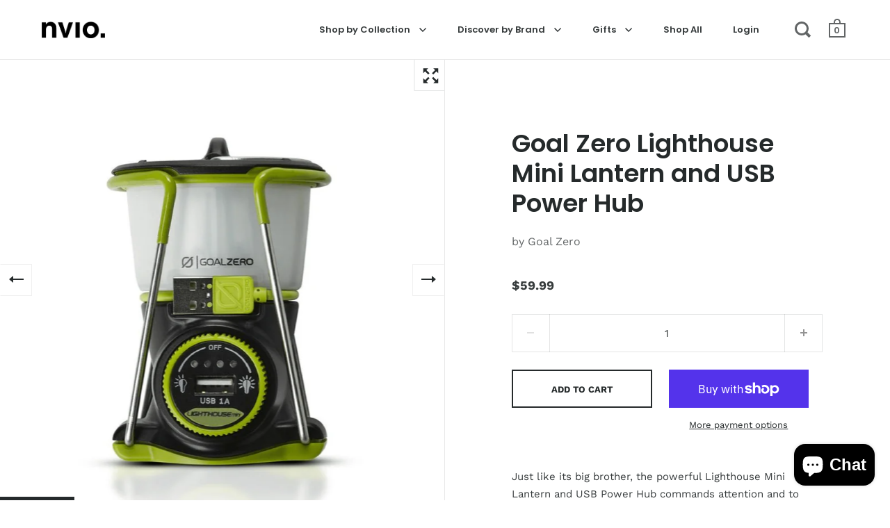

--- FILE ---
content_type: text/html; charset=utf-8
request_url: https://nviostore.com/products/lighthouse-mini
body_size: 33047
content:
<!doctype html>
<html class="no-js" lang="en">
<head>

  <meta charset="utf-8">
  <meta name="viewport" content="width=device-width, initial-scale=1.0, height=device-height, minimum-scale=1.0">
  <meta http-equiv="X-UA-Compatible" content="IE=edge"><link rel="shortcut icon" href="//nviostore.com/cdn/shop/files/nvio-icon-color_32x32.png?v=1614011019" type="image/png" /><title>Goal Zero Lighthouse Mini Lantern and USB Power Hub | Nvio
</title><meta name="description" content="The Goal Zero Lighthouse Mini Lantern and USB Power Hub. 210 lumens of bright LED light with Lighthouse Rechargeable Mini Lantern. USB port to power small devices. Dual LED light."><link rel="canonical" href="https://nviostore.com/products/lighthouse-mini"><meta property="og:type" content="product">
  <meta property="og:title" content="Goal Zero Lighthouse Mini Lantern and USB Power Hub">

  
    <meta property="og:image" content="http://nviostore.com/cdn/shop/products/goal-zero-lighthouse-mini_1024x.png?v=1602106771">
    <meta property="og:image:secure_url" content="https://nviostore.com/cdn/shop/products/goal-zero-lighthouse-mini_1024x.png?v=1602106771">
    <meta property="og:image:width" content="1024">
    <meta property="og:image:height" content="1024">
  
    <meta property="og:image" content="http://nviostore.com/cdn/shop/products/goal-zero-lighthouse-mini_1_1024x.png?v=1605105791">
    <meta property="og:image:secure_url" content="https://nviostore.com/cdn/shop/products/goal-zero-lighthouse-mini_1_1024x.png?v=1605105791">
    <meta property="og:image:width" content="1024">
    <meta property="og:image:height" content="1024">
  
    <meta property="og:image" content="http://nviostore.com/cdn/shop/products/goal-zero-lighthouse-mini_2_1024x.png?v=1602106771">
    <meta property="og:image:secure_url" content="https://nviostore.com/cdn/shop/products/goal-zero-lighthouse-mini_2_1024x.png?v=1602106771">
    <meta property="og:image:width" content="1024">
    <meta property="og:image:height" content="1024">
  

  <meta property="product:price:amount" content="59.99">
  <meta property="product:price:currency" content="CAD">
  <meta property="product:availability" content="in stock"><meta property="og:description" content="The Goal Zero Lighthouse Mini Lantern and USB Power Hub. 210 lumens of bright LED light with Lighthouse Rechargeable Mini Lantern. USB port to power small devices. Dual LED light."><meta property="og:url" content="https://nviostore.com/products/lighthouse-mini">
<meta property="og:site_name" content="Nvio"><meta name="twitter:card" content="summary"><meta name="twitter:title" content="Goal Zero Lighthouse Mini Lantern and USB Power Hub">
  <meta name="twitter:description" content="Just like its big brother, the powerful Lighthouse Mini Lantern and USB Power Hub commands attention and to prove that smaller is better. Dimmable, Dual LED Light Adjust brightness and direction for extended runtimes, up to 500 hours on low. Fold-down legs for maximum light dispersion. Built-in hook and magnets for versatile mounting. Recharge anywhere, anytime Power up from Goal Zero Nomad solar panels, plug into any USB port with the built-in charging cable, or swap out the internal battery with a spare 18650 Goal Zero Battery. Charge Phones and other USB gear Built-in 1A USB port with 3,000mAh battery for up to one full phone charge. Brand Story Product Details Always be prepared for any situation, especially when on an adventure in the outdoors. Goal Zero was founded in 2009, to fulfill a need for portable and cost-effective power">
  <meta name="twitter:image" content="https://nviostore.com/cdn/shop/products/goal-zero-lighthouse-mini_600x600_crop_center.png?v=1602106771"><script type="application/ld+json">
  {
    "@context": "http://schema.org",
    "@type": "Product",
    "offers": [{
          "@type": "Offer",
          "name": "Default Title",
          "availability":"https://schema.org/InStock",
          "price": 59.99,
          "priceCurrency": "CAD",
          "priceValidUntil": "2025-12-21","sku": "31859904380970","url": "/products/lighthouse-mini/products/lighthouse-mini?variant=31859904380970"
        }],"gtin12": "847974005811",
      "productId": "847974005811","brand": {
      "name": "Goal Zero"
    },
    "name": "Goal Zero Lighthouse Mini Lantern and USB Power Hub",
    "description": "Just like its big brother, the powerful Lighthouse Mini Lantern and USB Power Hub commands attention and to prove that smaller is better. Dimmable, Dual LED Light Adjust brightness and direction for extended runtimes, up to 500 hours on low. Fold-down legs for maximum light dispersion. Built-in hook and magnets for versatile mounting. Recharge anywhere, anytime Power up from Goal Zero Nomad solar panels, plug into any USB port with the built-in charging cable, or swap out the internal battery with a spare 18650 Goal Zero Battery. Charge Phones and other USB gear Built-in 1A USB port with 3,000mAh battery for up to one full phone charge.\n\n\nBrand Story\nProduct Details\n\n\n\nAlways be prepared for any situation, especially when on an adventure in the outdoors. Goal Zero was founded in 2009, to fulfill a need for portable and cost-effective power solutions. This cause propelled Goal Zero to create solar panels, power packs, and lighting products that can be used effectively anywhere in the world. Goal Zero's mission is to empower people with a bright, safe, connected, and sustainable future by delivering smart, portable power solutions designed for everyone, everywhere.\n\n\nFeatures \n\nLIGHTHOUSE MINI HIGHLIGHTS\n\nPower up from Goal Zero Nomad solar panels, plug into any USB port with the built-in charging cable, or swap out the internal battery with a spare 18650 Goal Zero Battery.\nCharge Phones and other USB gear\nBuilt-in 1A USB port with 3,000mAh battery for up to one full phone charge.\n\nRUN TIME\n\nOne side lit: 500+ hours (low), 7 hours (high)\nBoth sides lit: 400+ hours (low), 4 hours (high)\n\nCHARGE TIME USB Source: 4 Hours Nomad 7\n\nSolar Panel: 4-6 Hours\nSolar Source: 4-6 Hours\n\nPORTS\n\nUSB Port (output): 5V, up to 1A (5W max)\nUSP Port (input): 5V up to 1A (5W max)\n\nLIGHT\n\nLED (output): 5W max, 210 Lumens, 3500K LED's\n\nGENERAL\n\nWeight: 8 oz (226.8g)\nDimensions: 2.91 Dia. x 4.51 in (73.8 Dia x 105.5 mm)\n\n\n\n\n",
    "category": "Charger",
    "url": "/products/lighthouse-mini/products/lighthouse-mini",
    "sku": "31859904380970",
    "image": {
      "@type": "ImageObject",
      "url": "https://nviostore.com/cdn/shop/products/goal-zero-lighthouse-mini_1024x.png?v=1602106771",
      "image": "https://nviostore.com/cdn/shop/products/goal-zero-lighthouse-mini_1024x.png?v=1602106771",
      "name": "Goal Zero Lighthouse Mini Lantern and USB Power Hub",
      "width": "1024",
      "height": "1024"
    }
  }
  </script><script type="application/ld+json">
  {
    "@context": "http://schema.org",
    "@type": "BreadcrumbList",
  "itemListElement": [{
      "@type": "ListItem",
      "position": 1,
      "name": "Home",
      "item": "https://nviostore.com"
    },{
          "@type": "ListItem",
          "position": 2,
          "name": "Goal Zero Lighthouse Mini Lantern and USB Power Hub",
          "item": "https://nviostore.com/products/lighthouse-mini"
        }]
  }
  </script><script type="application/ld+json">
  {
    "@context": "http://schema.org",
    "@type" : "Organization",
  "name" : "Nvio",
  "url" : "https://nviostore.com",
  "potentialAction": {
    "@type": "SearchAction",
    "target": "/search?q={search_term}",
    "query-input": "required name=search_term"
  }
  }
  </script><script>
    2===performance.navigation.type&&location.reload(!0);
  </script>

  <link rel="preload" as="style" href="//nviostore.com/cdn/shop/t/17/assets/theme.css?v=78892873335820766271632150763">
  <link rel="preload" as="script" href="//nviostore.com/cdn/shop/t/17/assets/theme.min.js?v=55039039586119842601631640089">

  <link rel="preconnect" href="https://cdn.shopify.com">
  <link rel="preconnect" href="https://fonts.shopifycdn.com">
  <link rel="dns-prefetch" href="https://productreviews.shopifycdn.com"><link rel="preload" href="//nviostore.com/cdn/fonts/poppins/poppins_n6.aa29d4918bc243723d56b59572e18228ed0786f6.woff2" as="font" type="font/woff2" crossorigin><link rel="preload" href="//nviostore.com/cdn/fonts/work_sans/worksans_n4.b7973b3d07d0ace13de1b1bea9c45759cdbe12cf.woff2" as="font" type="font/woff2" crossorigin><style type="text/css">/* Fonts */

  @font-face {
  font-family: Poppins;
  font-weight: 600;
  font-style: normal;
  font-display: swap;
  src: url("//nviostore.com/cdn/fonts/poppins/poppins_n6.aa29d4918bc243723d56b59572e18228ed0786f6.woff2") format("woff2"),
       url("//nviostore.com/cdn/fonts/poppins/poppins_n6.5f815d845fe073750885d5b7e619ee00e8111208.woff") format("woff");
}


  @font-face {
  font-family: "Work Sans";
  font-weight: 400;
  font-style: normal;
  font-display: swap;
  src: url("//nviostore.com/cdn/fonts/work_sans/worksans_n4.b7973b3d07d0ace13de1b1bea9c45759cdbe12cf.woff2") format("woff2"),
       url("//nviostore.com/cdn/fonts/work_sans/worksans_n4.cf5ceb1e6d373a9505e637c1aff0a71d0959556d.woff") format("woff");
}

@font-face {
  font-family: "Work Sans";
  font-weight: 700;
  font-style: normal;
  font-display: swap;
  src: url("//nviostore.com/cdn/fonts/work_sans/worksans_n7.e2cf5bd8f2c7e9d30c030f9ea8eafc69f5a92f7b.woff2") format("woff2"),
       url("//nviostore.com/cdn/fonts/work_sans/worksans_n7.20f1c80359e7f7b4327b81543e1acb5c32cd03cd.woff") format("woff");
}

@font-face {
  font-family: "Work Sans";
  font-weight: 400;
  font-style: italic;
  font-display: swap;
  src: url("//nviostore.com/cdn/fonts/work_sans/worksans_i4.16ff51e3e71fc1d09ff97b9ff9ccacbeeb384ec4.woff2") format("woff2"),
       url("//nviostore.com/cdn/fonts/work_sans/worksans_i4.ed4a1418cba5b7f04f79e4d5c8a5f1a6bd34f23b.woff") format("woff");
}

@font-face {
  font-family: "Work Sans";
  font-weight: 700;
  font-style: italic;
  font-display: swap;
  src: url("//nviostore.com/cdn/fonts/work_sans/worksans_i7.7cdba6320b03c03dcaa365743a4e0e729fe97e54.woff2") format("woff2"),
       url("//nviostore.com/cdn/fonts/work_sans/worksans_i7.42a9f4016982495f4c0b0fb3dc64cf8f2d0c3eaa.woff") format("woff");
}

@font-face {
  font-family: Poppins;
  font-weight: 600;
  font-style: normal;
  font-display: swap;
  src: url("//nviostore.com/cdn/fonts/poppins/poppins_n6.aa29d4918bc243723d56b59572e18228ed0786f6.woff2") format("woff2"),
       url("//nviostore.com/cdn/fonts/poppins/poppins_n6.5f815d845fe073750885d5b7e619ee00e8111208.woff") format("woff");
}

@font-face {
  font-family: Poppins;
  font-weight: 600;
  font-style: normal;
  font-display: swap;
  src: url("//nviostore.com/cdn/fonts/poppins/poppins_n6.aa29d4918bc243723d56b59572e18228ed0786f6.woff2") format("woff2"),
       url("//nviostore.com/cdn/fonts/poppins/poppins_n6.5f815d845fe073750885d5b7e619ee00e8111208.woff") format("woff");
}

:root {

    /* Color variables */

    --color-text: 37, 42, 43;
    --color-text-foreground: 255, 255, 255;;

    --color-accent: 21, 222, 197;
    --color-accent-foreground: 0, 0, 0;

    --color-background: 255, 255, 255;
    --color-background-second: 240, 240, 240;
    --color-background-third: 232, 232, 232;
    --color-background-fourth: 247, 247, 247;

    --color-body-text: #252a2b;
    --color-body: #ffffff;
    --color-bg: #ffffff;

    /* Font variables */

    --font-stack-headings: Poppins, sans-serif;
    --font-weight-headings: 600;
    --font-style-headings: normal;

    --font-stack-body: "Work Sans", sans-serif;
    --font-weight-body: 400;--font-weight-body-bold: 700;--font-style-body: normal;

    --font-stack-menu: Poppins, sans-serif;
    --font-weight-menu: 600;--font-weight-menu-bold: 600;--font-style-menu: normal;

  }

  select {
    background-image: url("data:image/svg+xml,%3Csvg version='1.1' xmlns='http://www.w3.org/2000/svg' xmlns:xlink='http://www.w3.org/1999/xlink' x='0px' y='0px' viewBox='0 0 12 8' style='enable-background:new 0 0 12 8; width: 12px; height: 8px;' xml:space='preserve'%3E%3Cpolyline fill='rgba(37, 42, 43, .42)' points='0,2 2,0 6,4 10,0 12,2 6,8 0,2 '%3E%3C/polyline%3E%3C/svg%3E");;
  }

</style><link rel="stylesheet" href="//nviostore.com/cdn/shop/t/17/assets/theme.css?v=78892873335820766271632150763">

  <script>window.performance && window.performance.mark && window.performance.mark('shopify.content_for_header.start');</script><meta name="google-site-verification" content="Gz27ib3qYXUDwLvhSfr4IqxHYd7rBr3tjzB23jq0aA4">
<meta id="shopify-digital-wallet" name="shopify-digital-wallet" content="/26481983530/digital_wallets/dialog">
<meta name="shopify-checkout-api-token" content="2f2d27691a0517df2debf04d3d957db6">
<meta id="in-context-paypal-metadata" data-shop-id="26481983530" data-venmo-supported="false" data-environment="production" data-locale="en_US" data-paypal-v4="true" data-currency="CAD">
<link rel="alternate" hreflang="x-default" href="https://nviostore.com/products/lighthouse-mini">
<link rel="alternate" hreflang="fr" href="https://nviostore.com/fr/products/lighthouse-mini">
<link rel="alternate" hreflang="en-US" href="https://nviostore.com/en-us/products/lighthouse-mini">
<link rel="alternate" hreflang="fr-US" href="https://nviostore.com/fr-us/products/lighthouse-mini">
<link rel="alternate" type="application/json+oembed" href="https://nviostore.com/products/lighthouse-mini.oembed">
<script async="async" src="/checkouts/internal/preloads.js?locale=en-CA"></script>
<link rel="preconnect" href="https://shop.app" crossorigin="anonymous">
<script async="async" src="https://shop.app/checkouts/internal/preloads.js?locale=en-CA&shop_id=26481983530" crossorigin="anonymous"></script>
<script id="apple-pay-shop-capabilities" type="application/json">{"shopId":26481983530,"countryCode":"CA","currencyCode":"CAD","merchantCapabilities":["supports3DS"],"merchantId":"gid:\/\/shopify\/Shop\/26481983530","merchantName":"Nvio","requiredBillingContactFields":["postalAddress","email"],"requiredShippingContactFields":["postalAddress","email"],"shippingType":"shipping","supportedNetworks":["visa","masterCard","amex","discover","interac","jcb"],"total":{"type":"pending","label":"Nvio","amount":"1.00"},"shopifyPaymentsEnabled":true,"supportsSubscriptions":true}</script>
<script id="shopify-features" type="application/json">{"accessToken":"2f2d27691a0517df2debf04d3d957db6","betas":["rich-media-storefront-analytics"],"domain":"nviostore.com","predictiveSearch":true,"shopId":26481983530,"locale":"en"}</script>
<script>var Shopify = Shopify || {};
Shopify.shop = "nvio.myshopify.com";
Shopify.locale = "en";
Shopify.currency = {"active":"CAD","rate":"1.0"};
Shopify.country = "CA";
Shopify.theme = {"name":"Split (2.8.3 Original)","id":120451268650,"schema_name":"Split","schema_version":"2.8.3","theme_store_id":842,"role":"main"};
Shopify.theme.handle = "null";
Shopify.theme.style = {"id":null,"handle":null};
Shopify.cdnHost = "nviostore.com/cdn";
Shopify.routes = Shopify.routes || {};
Shopify.routes.root = "/";</script>
<script type="module">!function(o){(o.Shopify=o.Shopify||{}).modules=!0}(window);</script>
<script>!function(o){function n(){var o=[];function n(){o.push(Array.prototype.slice.apply(arguments))}return n.q=o,n}var t=o.Shopify=o.Shopify||{};t.loadFeatures=n(),t.autoloadFeatures=n()}(window);</script>
<script>
  window.ShopifyPay = window.ShopifyPay || {};
  window.ShopifyPay.apiHost = "shop.app\/pay";
  window.ShopifyPay.redirectState = null;
</script>
<script id="shop-js-analytics" type="application/json">{"pageType":"product"}</script>
<script defer="defer" async type="module" src="//nviostore.com/cdn/shopifycloud/shop-js/modules/v2/client.init-shop-cart-sync_dlpDe4U9.en.esm.js"></script>
<script defer="defer" async type="module" src="//nviostore.com/cdn/shopifycloud/shop-js/modules/v2/chunk.common_FunKbpTJ.esm.js"></script>
<script type="module">
  await import("//nviostore.com/cdn/shopifycloud/shop-js/modules/v2/client.init-shop-cart-sync_dlpDe4U9.en.esm.js");
await import("//nviostore.com/cdn/shopifycloud/shop-js/modules/v2/chunk.common_FunKbpTJ.esm.js");

  window.Shopify.SignInWithShop?.initShopCartSync?.({"fedCMEnabled":true,"windoidEnabled":true});

</script>
<script defer="defer" async type="module" src="//nviostore.com/cdn/shopifycloud/shop-js/modules/v2/client.payment-terms_g-geHK5T.en.esm.js"></script>
<script defer="defer" async type="module" src="//nviostore.com/cdn/shopifycloud/shop-js/modules/v2/chunk.common_FunKbpTJ.esm.js"></script>
<script defer="defer" async type="module" src="//nviostore.com/cdn/shopifycloud/shop-js/modules/v2/chunk.modal_n1zSoh3t.esm.js"></script>
<script type="module">
  await import("//nviostore.com/cdn/shopifycloud/shop-js/modules/v2/client.payment-terms_g-geHK5T.en.esm.js");
await import("//nviostore.com/cdn/shopifycloud/shop-js/modules/v2/chunk.common_FunKbpTJ.esm.js");
await import("//nviostore.com/cdn/shopifycloud/shop-js/modules/v2/chunk.modal_n1zSoh3t.esm.js");

  
</script>
<script>
  window.Shopify = window.Shopify || {};
  if (!window.Shopify.featureAssets) window.Shopify.featureAssets = {};
  window.Shopify.featureAssets['shop-js'] = {"shop-cart-sync":["modules/v2/client.shop-cart-sync_DIWHqfTk.en.esm.js","modules/v2/chunk.common_FunKbpTJ.esm.js"],"init-fed-cm":["modules/v2/client.init-fed-cm_CmNkGb1A.en.esm.js","modules/v2/chunk.common_FunKbpTJ.esm.js"],"shop-button":["modules/v2/client.shop-button_Dpfxl9vG.en.esm.js","modules/v2/chunk.common_FunKbpTJ.esm.js"],"shop-cash-offers":["modules/v2/client.shop-cash-offers_CtPYbIPM.en.esm.js","modules/v2/chunk.common_FunKbpTJ.esm.js","modules/v2/chunk.modal_n1zSoh3t.esm.js"],"init-windoid":["modules/v2/client.init-windoid_V_O5I0mt.en.esm.js","modules/v2/chunk.common_FunKbpTJ.esm.js"],"shop-toast-manager":["modules/v2/client.shop-toast-manager_p8J9W8kY.en.esm.js","modules/v2/chunk.common_FunKbpTJ.esm.js"],"init-shop-email-lookup-coordinator":["modules/v2/client.init-shop-email-lookup-coordinator_DUdFDmvK.en.esm.js","modules/v2/chunk.common_FunKbpTJ.esm.js"],"init-shop-cart-sync":["modules/v2/client.init-shop-cart-sync_dlpDe4U9.en.esm.js","modules/v2/chunk.common_FunKbpTJ.esm.js"],"pay-button":["modules/v2/client.pay-button_x_P2fRzB.en.esm.js","modules/v2/chunk.common_FunKbpTJ.esm.js"],"shop-login-button":["modules/v2/client.shop-login-button_C3-NmE42.en.esm.js","modules/v2/chunk.common_FunKbpTJ.esm.js","modules/v2/chunk.modal_n1zSoh3t.esm.js"],"avatar":["modules/v2/client.avatar_BTnouDA3.en.esm.js"],"init-shop-for-new-customer-accounts":["modules/v2/client.init-shop-for-new-customer-accounts_aeWumpsw.en.esm.js","modules/v2/client.shop-login-button_C3-NmE42.en.esm.js","modules/v2/chunk.common_FunKbpTJ.esm.js","modules/v2/chunk.modal_n1zSoh3t.esm.js"],"init-customer-accounts-sign-up":["modules/v2/client.init-customer-accounts-sign-up_CRLhpYdY.en.esm.js","modules/v2/client.shop-login-button_C3-NmE42.en.esm.js","modules/v2/chunk.common_FunKbpTJ.esm.js","modules/v2/chunk.modal_n1zSoh3t.esm.js"],"checkout-modal":["modules/v2/client.checkout-modal_EOl6FxyC.en.esm.js","modules/v2/chunk.common_FunKbpTJ.esm.js","modules/v2/chunk.modal_n1zSoh3t.esm.js"],"init-customer-accounts":["modules/v2/client.init-customer-accounts_BkuyBVsz.en.esm.js","modules/v2/client.shop-login-button_C3-NmE42.en.esm.js","modules/v2/chunk.common_FunKbpTJ.esm.js","modules/v2/chunk.modal_n1zSoh3t.esm.js"],"shop-follow-button":["modules/v2/client.shop-follow-button_DDNA7Aw9.en.esm.js","modules/v2/chunk.common_FunKbpTJ.esm.js","modules/v2/chunk.modal_n1zSoh3t.esm.js"],"lead-capture":["modules/v2/client.lead-capture_LZVhB0lN.en.esm.js","modules/v2/chunk.common_FunKbpTJ.esm.js","modules/v2/chunk.modal_n1zSoh3t.esm.js"],"shop-login":["modules/v2/client.shop-login_D4d_T_FR.en.esm.js","modules/v2/chunk.common_FunKbpTJ.esm.js","modules/v2/chunk.modal_n1zSoh3t.esm.js"],"payment-terms":["modules/v2/client.payment-terms_g-geHK5T.en.esm.js","modules/v2/chunk.common_FunKbpTJ.esm.js","modules/v2/chunk.modal_n1zSoh3t.esm.js"]};
</script>
<script>(function() {
  var isLoaded = false;
  function asyncLoad() {
    if (isLoaded) return;
    isLoaded = true;
    var urls = ["https:\/\/cdn1.stamped.io\/files\/widget.min.js?shop=nvio.myshopify.com","https:\/\/ecommplugins-scripts.trustpilot.com\/v2.1\/js\/header.min.js?settings=eyJrZXkiOiJ0SGkzNDRtYUhjVjhGbWhJIiwicyI6Im5vbmUifQ==\u0026shop=nvio.myshopify.com","https:\/\/ecommplugins-trustboxsettings.trustpilot.com\/nvio.myshopify.com.js?settings=1616098234197\u0026shop=nvio.myshopify.com"];
    for (var i = 0; i < urls.length; i++) {
      var s = document.createElement('script');
      s.type = 'text/javascript';
      s.async = true;
      s.src = urls[i];
      var x = document.getElementsByTagName('script')[0];
      x.parentNode.insertBefore(s, x);
    }
  };
  if(window.attachEvent) {
    window.attachEvent('onload', asyncLoad);
  } else {
    window.addEventListener('load', asyncLoad, false);
  }
})();</script>
<script id="__st">var __st={"a":26481983530,"offset":-18000,"reqid":"756a3f29-9546-4daf-879a-34160f221671-1765436460","pageurl":"nviostore.com\/products\/lighthouse-mini","u":"fc323e771935","p":"product","rtyp":"product","rid":4539138801706};</script>
<script>window.ShopifyPaypalV4VisibilityTracking = true;</script>
<script id="captcha-bootstrap">!function(){'use strict';const t='contact',e='account',n='new_comment',o=[[t,t],['blogs',n],['comments',n],[t,'customer']],c=[[e,'customer_login'],[e,'guest_login'],[e,'recover_customer_password'],[e,'create_customer']],r=t=>t.map((([t,e])=>`form[action*='/${t}']:not([data-nocaptcha='true']) input[name='form_type'][value='${e}']`)).join(','),a=t=>()=>t?[...document.querySelectorAll(t)].map((t=>t.form)):[];function s(){const t=[...o],e=r(t);return a(e)}const i='password',u='form_key',d=['recaptcha-v3-token','g-recaptcha-response','h-captcha-response',i],f=()=>{try{return window.sessionStorage}catch{return}},m='__shopify_v',_=t=>t.elements[u];function p(t,e,n=!1){try{const o=window.sessionStorage,c=JSON.parse(o.getItem(e)),{data:r}=function(t){const{data:e,action:n}=t;return t[m]||n?{data:e,action:n}:{data:t,action:n}}(c);for(const[e,n]of Object.entries(r))t.elements[e]&&(t.elements[e].value=n);n&&o.removeItem(e)}catch(o){console.error('form repopulation failed',{error:o})}}const l='form_type',E='cptcha';function T(t){t.dataset[E]=!0}const w=window,h=w.document,L='Shopify',v='ce_forms',y='captcha';let A=!1;((t,e)=>{const n=(g='f06e6c50-85a8-45c8-87d0-21a2b65856fe',I='https://cdn.shopify.com/shopifycloud/storefront-forms-hcaptcha/ce_storefront_forms_captcha_hcaptcha.v1.5.2.iife.js',D={infoText:'Protected by hCaptcha',privacyText:'Privacy',termsText:'Terms'},(t,e,n)=>{const o=w[L][v],c=o.bindForm;if(c)return c(t,g,e,D).then(n);var r;o.q.push([[t,g,e,D],n]),r=I,A||(h.body.append(Object.assign(h.createElement('script'),{id:'captcha-provider',async:!0,src:r})),A=!0)});var g,I,D;w[L]=w[L]||{},w[L][v]=w[L][v]||{},w[L][v].q=[],w[L][y]=w[L][y]||{},w[L][y].protect=function(t,e){n(t,void 0,e),T(t)},Object.freeze(w[L][y]),function(t,e,n,w,h,L){const[v,y,A,g]=function(t,e,n){const i=e?o:[],u=t?c:[],d=[...i,...u],f=r(d),m=r(i),_=r(d.filter((([t,e])=>n.includes(e))));return[a(f),a(m),a(_),s()]}(w,h,L),I=t=>{const e=t.target;return e instanceof HTMLFormElement?e:e&&e.form},D=t=>v().includes(t);t.addEventListener('submit',(t=>{const e=I(t);if(!e)return;const n=D(e)&&!e.dataset.hcaptchaBound&&!e.dataset.recaptchaBound,o=_(e),c=g().includes(e)&&(!o||!o.value);(n||c)&&t.preventDefault(),c&&!n&&(function(t){try{if(!f())return;!function(t){const e=f();if(!e)return;const n=_(t);if(!n)return;const o=n.value;o&&e.removeItem(o)}(t);const e=Array.from(Array(32),(()=>Math.random().toString(36)[2])).join('');!function(t,e){_(t)||t.append(Object.assign(document.createElement('input'),{type:'hidden',name:u})),t.elements[u].value=e}(t,e),function(t,e){const n=f();if(!n)return;const o=[...t.querySelectorAll(`input[type='${i}']`)].map((({name:t})=>t)),c=[...d,...o],r={};for(const[a,s]of new FormData(t).entries())c.includes(a)||(r[a]=s);n.setItem(e,JSON.stringify({[m]:1,action:t.action,data:r}))}(t,e)}catch(e){console.error('failed to persist form',e)}}(e),e.submit())}));const S=(t,e)=>{t&&!t.dataset[E]&&(n(t,e.some((e=>e===t))),T(t))};for(const o of['focusin','change'])t.addEventListener(o,(t=>{const e=I(t);D(e)&&S(e,y())}));const B=e.get('form_key'),M=e.get(l),P=B&&M;t.addEventListener('DOMContentLoaded',(()=>{const t=y();if(P)for(const e of t)e.elements[l].value===M&&p(e,B);[...new Set([...A(),...v().filter((t=>'true'===t.dataset.shopifyCaptcha))])].forEach((e=>S(e,t)))}))}(h,new URLSearchParams(w.location.search),n,t,e,['guest_login'])})(!0,!0)}();</script>
<script integrity="sha256-52AcMU7V7pcBOXWImdc/TAGTFKeNjmkeM1Pvks/DTgc=" data-source-attribution="shopify.loadfeatures" defer="defer" src="//nviostore.com/cdn/shopifycloud/storefront/assets/storefront/load_feature-81c60534.js" crossorigin="anonymous"></script>
<script crossorigin="anonymous" defer="defer" src="//nviostore.com/cdn/shopifycloud/storefront/assets/shopify_pay/storefront-65b4c6d7.js?v=20250812"></script>
<script data-source-attribution="shopify.dynamic_checkout.dynamic.init">var Shopify=Shopify||{};Shopify.PaymentButton=Shopify.PaymentButton||{isStorefrontPortableWallets:!0,init:function(){window.Shopify.PaymentButton.init=function(){};var t=document.createElement("script");t.src="https://nviostore.com/cdn/shopifycloud/portable-wallets/latest/portable-wallets.en.js",t.type="module",document.head.appendChild(t)}};
</script>
<script data-source-attribution="shopify.dynamic_checkout.buyer_consent">
  function portableWalletsHideBuyerConsent(e){var t=document.getElementById("shopify-buyer-consent"),n=document.getElementById("shopify-subscription-policy-button");t&&n&&(t.classList.add("hidden"),t.setAttribute("aria-hidden","true"),n.removeEventListener("click",e))}function portableWalletsShowBuyerConsent(e){var t=document.getElementById("shopify-buyer-consent"),n=document.getElementById("shopify-subscription-policy-button");t&&n&&(t.classList.remove("hidden"),t.removeAttribute("aria-hidden"),n.addEventListener("click",e))}window.Shopify?.PaymentButton&&(window.Shopify.PaymentButton.hideBuyerConsent=portableWalletsHideBuyerConsent,window.Shopify.PaymentButton.showBuyerConsent=portableWalletsShowBuyerConsent);
</script>
<script>
  function portableWalletsCleanup(e){e&&e.src&&console.error("Failed to load portable wallets script "+e.src);var t=document.querySelectorAll("shopify-accelerated-checkout .shopify-payment-button__skeleton, shopify-accelerated-checkout-cart .wallet-cart-button__skeleton"),e=document.getElementById("shopify-buyer-consent");for(let e=0;e<t.length;e++)t[e].remove();e&&e.remove()}function portableWalletsNotLoadedAsModule(e){e instanceof ErrorEvent&&"string"==typeof e.message&&e.message.includes("import.meta")&&"string"==typeof e.filename&&e.filename.includes("portable-wallets")&&(window.removeEventListener("error",portableWalletsNotLoadedAsModule),window.Shopify.PaymentButton.failedToLoad=e,"loading"===document.readyState?document.addEventListener("DOMContentLoaded",window.Shopify.PaymentButton.init):window.Shopify.PaymentButton.init())}window.addEventListener("error",portableWalletsNotLoadedAsModule);
</script>

<script type="module" src="https://nviostore.com/cdn/shopifycloud/portable-wallets/latest/portable-wallets.en.js" onError="portableWalletsCleanup(this)" crossorigin="anonymous"></script>
<script nomodule>
  document.addEventListener("DOMContentLoaded", portableWalletsCleanup);
</script>

<link id="shopify-accelerated-checkout-styles" rel="stylesheet" media="screen" href="https://nviostore.com/cdn/shopifycloud/portable-wallets/latest/accelerated-checkout-backwards-compat.css" crossorigin="anonymous">
<style id="shopify-accelerated-checkout-cart">
        #shopify-buyer-consent {
  margin-top: 1em;
  display: inline-block;
  width: 100%;
}

#shopify-buyer-consent.hidden {
  display: none;
}

#shopify-subscription-policy-button {
  background: none;
  border: none;
  padding: 0;
  text-decoration: underline;
  font-size: inherit;
  cursor: pointer;
}

#shopify-subscription-policy-button::before {
  box-shadow: none;
}

      </style>

<script>window.performance && window.performance.mark && window.performance.mark('shopify.content_for_header.end');</script>
<noscript>
    <link rel="stylesheet" href="//nviostore.com/cdn/shop/t/17/assets/theme.no-js.css?v=7295326775485131391631640090">
  </noscript>
  
<!-- "snippets/weglot_hreftags.liquid" was not rendered, the associated app was uninstalled -->
<!-- "snippets/weglot_switcher.liquid" was not rendered, the associated app was uninstalled -->
<script src="https://cdn.shopify.com/extensions/7bc9bb47-adfa-4267-963e-cadee5096caf/inbox-1252/assets/inbox-chat-loader.js" type="text/javascript" defer="defer"></script>
<link href="https://monorail-edge.shopifysvc.com" rel="dns-prefetch">
<script>(function(){if ("sendBeacon" in navigator && "performance" in window) {try {var session_token_from_headers = performance.getEntriesByType('navigation')[0].serverTiming.find(x => x.name == '_s').description;} catch {var session_token_from_headers = undefined;}var session_cookie_matches = document.cookie.match(/_shopify_s=([^;]*)/);var session_token_from_cookie = session_cookie_matches && session_cookie_matches.length === 2 ? session_cookie_matches[1] : "";var session_token = session_token_from_headers || session_token_from_cookie || "";function handle_abandonment_event(e) {var entries = performance.getEntries().filter(function(entry) {return /monorail-edge.shopifysvc.com/.test(entry.name);});if (!window.abandonment_tracked && entries.length === 0) {window.abandonment_tracked = true;var currentMs = Date.now();var navigation_start = performance.timing.navigationStart;var payload = {shop_id: 26481983530,url: window.location.href,navigation_start,duration: currentMs - navigation_start,session_token,page_type: "product"};window.navigator.sendBeacon("https://monorail-edge.shopifysvc.com/v1/produce", JSON.stringify({schema_id: "online_store_buyer_site_abandonment/1.1",payload: payload,metadata: {event_created_at_ms: currentMs,event_sent_at_ms: currentMs}}));}}window.addEventListener('pagehide', handle_abandonment_event);}}());</script>
<script id="web-pixels-manager-setup">(function e(e,d,r,n,o){if(void 0===o&&(o={}),!Boolean(null===(a=null===(i=window.Shopify)||void 0===i?void 0:i.analytics)||void 0===a?void 0:a.replayQueue)){var i,a;window.Shopify=window.Shopify||{};var t=window.Shopify;t.analytics=t.analytics||{};var s=t.analytics;s.replayQueue=[],s.publish=function(e,d,r){return s.replayQueue.push([e,d,r]),!0};try{self.performance.mark("wpm:start")}catch(e){}var l=function(){var e={modern:/Edge?\/(1{2}[4-9]|1[2-9]\d|[2-9]\d{2}|\d{4,})\.\d+(\.\d+|)|Firefox\/(1{2}[4-9]|1[2-9]\d|[2-9]\d{2}|\d{4,})\.\d+(\.\d+|)|Chrom(ium|e)\/(9{2}|\d{3,})\.\d+(\.\d+|)|(Maci|X1{2}).+ Version\/(15\.\d+|(1[6-9]|[2-9]\d|\d{3,})\.\d+)([,.]\d+|)( \(\w+\)|)( Mobile\/\w+|) Safari\/|Chrome.+OPR\/(9{2}|\d{3,})\.\d+\.\d+|(CPU[ +]OS|iPhone[ +]OS|CPU[ +]iPhone|CPU IPhone OS|CPU iPad OS)[ +]+(15[._]\d+|(1[6-9]|[2-9]\d|\d{3,})[._]\d+)([._]\d+|)|Android:?[ /-](13[3-9]|1[4-9]\d|[2-9]\d{2}|\d{4,})(\.\d+|)(\.\d+|)|Android.+Firefox\/(13[5-9]|1[4-9]\d|[2-9]\d{2}|\d{4,})\.\d+(\.\d+|)|Android.+Chrom(ium|e)\/(13[3-9]|1[4-9]\d|[2-9]\d{2}|\d{4,})\.\d+(\.\d+|)|SamsungBrowser\/([2-9]\d|\d{3,})\.\d+/,legacy:/Edge?\/(1[6-9]|[2-9]\d|\d{3,})\.\d+(\.\d+|)|Firefox\/(5[4-9]|[6-9]\d|\d{3,})\.\d+(\.\d+|)|Chrom(ium|e)\/(5[1-9]|[6-9]\d|\d{3,})\.\d+(\.\d+|)([\d.]+$|.*Safari\/(?![\d.]+ Edge\/[\d.]+$))|(Maci|X1{2}).+ Version\/(10\.\d+|(1[1-9]|[2-9]\d|\d{3,})\.\d+)([,.]\d+|)( \(\w+\)|)( Mobile\/\w+|) Safari\/|Chrome.+OPR\/(3[89]|[4-9]\d|\d{3,})\.\d+\.\d+|(CPU[ +]OS|iPhone[ +]OS|CPU[ +]iPhone|CPU IPhone OS|CPU iPad OS)[ +]+(10[._]\d+|(1[1-9]|[2-9]\d|\d{3,})[._]\d+)([._]\d+|)|Android:?[ /-](13[3-9]|1[4-9]\d|[2-9]\d{2}|\d{4,})(\.\d+|)(\.\d+|)|Mobile Safari.+OPR\/([89]\d|\d{3,})\.\d+\.\d+|Android.+Firefox\/(13[5-9]|1[4-9]\d|[2-9]\d{2}|\d{4,})\.\d+(\.\d+|)|Android.+Chrom(ium|e)\/(13[3-9]|1[4-9]\d|[2-9]\d{2}|\d{4,})\.\d+(\.\d+|)|Android.+(UC? ?Browser|UCWEB|U3)[ /]?(15\.([5-9]|\d{2,})|(1[6-9]|[2-9]\d|\d{3,})\.\d+)\.\d+|SamsungBrowser\/(5\.\d+|([6-9]|\d{2,})\.\d+)|Android.+MQ{2}Browser\/(14(\.(9|\d{2,})|)|(1[5-9]|[2-9]\d|\d{3,})(\.\d+|))(\.\d+|)|K[Aa][Ii]OS\/(3\.\d+|([4-9]|\d{2,})\.\d+)(\.\d+|)/},d=e.modern,r=e.legacy,n=navigator.userAgent;return n.match(d)?"modern":n.match(r)?"legacy":"unknown"}(),u="modern"===l?"modern":"legacy",c=(null!=n?n:{modern:"",legacy:""})[u],f=function(e){return[e.baseUrl,"/wpm","/b",e.hashVersion,"modern"===e.buildTarget?"m":"l",".js"].join("")}({baseUrl:d,hashVersion:r,buildTarget:u}),m=function(e){var d=e.version,r=e.bundleTarget,n=e.surface,o=e.pageUrl,i=e.monorailEndpoint;return{emit:function(e){var a=e.status,t=e.errorMsg,s=(new Date).getTime(),l=JSON.stringify({metadata:{event_sent_at_ms:s},events:[{schema_id:"web_pixels_manager_load/3.1",payload:{version:d,bundle_target:r,page_url:o,status:a,surface:n,error_msg:t},metadata:{event_created_at_ms:s}}]});if(!i)return console&&console.warn&&console.warn("[Web Pixels Manager] No Monorail endpoint provided, skipping logging."),!1;try{return self.navigator.sendBeacon.bind(self.navigator)(i,l)}catch(e){}var u=new XMLHttpRequest;try{return u.open("POST",i,!0),u.setRequestHeader("Content-Type","text/plain"),u.send(l),!0}catch(e){return console&&console.warn&&console.warn("[Web Pixels Manager] Got an unhandled error while logging to Monorail."),!1}}}}({version:r,bundleTarget:l,surface:e.surface,pageUrl:self.location.href,monorailEndpoint:e.monorailEndpoint});try{o.browserTarget=l,function(e){var d=e.src,r=e.async,n=void 0===r||r,o=e.onload,i=e.onerror,a=e.sri,t=e.scriptDataAttributes,s=void 0===t?{}:t,l=document.createElement("script"),u=document.querySelector("head"),c=document.querySelector("body");if(l.async=n,l.src=d,a&&(l.integrity=a,l.crossOrigin="anonymous"),s)for(var f in s)if(Object.prototype.hasOwnProperty.call(s,f))try{l.dataset[f]=s[f]}catch(e){}if(o&&l.addEventListener("load",o),i&&l.addEventListener("error",i),u)u.appendChild(l);else{if(!c)throw new Error("Did not find a head or body element to append the script");c.appendChild(l)}}({src:f,async:!0,onload:function(){if(!function(){var e,d;return Boolean(null===(d=null===(e=window.Shopify)||void 0===e?void 0:e.analytics)||void 0===d?void 0:d.initialized)}()){var d=window.webPixelsManager.init(e)||void 0;if(d){var r=window.Shopify.analytics;r.replayQueue.forEach((function(e){var r=e[0],n=e[1],o=e[2];d.publishCustomEvent(r,n,o)})),r.replayQueue=[],r.publish=d.publishCustomEvent,r.visitor=d.visitor,r.initialized=!0}}},onerror:function(){return m.emit({status:"failed",errorMsg:"".concat(f," has failed to load")})},sri:function(e){var d=/^sha384-[A-Za-z0-9+/=]+$/;return"string"==typeof e&&d.test(e)}(c)?c:"",scriptDataAttributes:o}),m.emit({status:"loading"})}catch(e){m.emit({status:"failed",errorMsg:(null==e?void 0:e.message)||"Unknown error"})}}})({shopId: 26481983530,storefrontBaseUrl: "https://nviostore.com",extensionsBaseUrl: "https://extensions.shopifycdn.com/cdn/shopifycloud/web-pixels-manager",monorailEndpoint: "https://monorail-edge.shopifysvc.com/unstable/produce_batch",surface: "storefront-renderer",enabledBetaFlags: ["2dca8a86"],webPixelsConfigList: [{"id":"114622506","configuration":"{\"pixel_id\":\"378958063323025\",\"pixel_type\":\"facebook_pixel\",\"metaapp_system_user_token\":\"-\"}","eventPayloadVersion":"v1","runtimeContext":"OPEN","scriptVersion":"ca16bc87fe92b6042fbaa3acc2fbdaa6","type":"APP","apiClientId":2329312,"privacyPurposes":["ANALYTICS","MARKETING","SALE_OF_DATA"],"dataSharingAdjustments":{"protectedCustomerApprovalScopes":["read_customer_address","read_customer_email","read_customer_name","read_customer_personal_data","read_customer_phone"]}},{"id":"47284266","configuration":"{\"tagID\":\"2612464296386\"}","eventPayloadVersion":"v1","runtimeContext":"STRICT","scriptVersion":"18031546ee651571ed29edbe71a3550b","type":"APP","apiClientId":3009811,"privacyPurposes":["ANALYTICS","MARKETING","SALE_OF_DATA"],"dataSharingAdjustments":{"protectedCustomerApprovalScopes":["read_customer_address","read_customer_email","read_customer_name","read_customer_personal_data","read_customer_phone"]}},{"id":"4587562","configuration":"{\"myshopifyDomain\":\"nvio.myshopify.com\"}","eventPayloadVersion":"v1","runtimeContext":"STRICT","scriptVersion":"23b97d18e2aa74363140dc29c9284e87","type":"APP","apiClientId":2775569,"privacyPurposes":["ANALYTICS","MARKETING","SALE_OF_DATA"],"dataSharingAdjustments":{"protectedCustomerApprovalScopes":["read_customer_address","read_customer_email","read_customer_name","read_customer_phone","read_customer_personal_data"]}},{"id":"82739242","eventPayloadVersion":"v1","runtimeContext":"LAX","scriptVersion":"1","type":"CUSTOM","privacyPurposes":["ANALYTICS"],"name":"Google Analytics tag (migrated)"},{"id":"shopify-app-pixel","configuration":"{}","eventPayloadVersion":"v1","runtimeContext":"STRICT","scriptVersion":"0450","apiClientId":"shopify-pixel","type":"APP","privacyPurposes":["ANALYTICS","MARKETING"]},{"id":"shopify-custom-pixel","eventPayloadVersion":"v1","runtimeContext":"LAX","scriptVersion":"0450","apiClientId":"shopify-pixel","type":"CUSTOM","privacyPurposes":["ANALYTICS","MARKETING"]}],isMerchantRequest: false,initData: {"shop":{"name":"Nvio","paymentSettings":{"currencyCode":"CAD"},"myshopifyDomain":"nvio.myshopify.com","countryCode":"CA","storefrontUrl":"https:\/\/nviostore.com"},"customer":null,"cart":null,"checkout":null,"productVariants":[{"price":{"amount":59.99,"currencyCode":"CAD"},"product":{"title":"Goal Zero Lighthouse Mini Lantern and USB Power Hub","vendor":"Goal Zero","id":"4539138801706","untranslatedTitle":"Goal Zero Lighthouse Mini Lantern and USB Power Hub","url":"\/products\/lighthouse-mini","type":"Charger"},"id":"31859904380970","image":{"src":"\/\/nviostore.com\/cdn\/shop\/products\/goal-zero-lighthouse-mini.png?v=1602106771"},"sku":"31859904380970","title":"Default Title","untranslatedTitle":"Default Title"}],"purchasingCompany":null},},"https://nviostore.com/cdn","ae1676cfwd2530674p4253c800m34e853cb",{"modern":"","legacy":""},{"shopId":"26481983530","storefrontBaseUrl":"https:\/\/nviostore.com","extensionBaseUrl":"https:\/\/extensions.shopifycdn.com\/cdn\/shopifycloud\/web-pixels-manager","surface":"storefront-renderer","enabledBetaFlags":"[\"2dca8a86\"]","isMerchantRequest":"false","hashVersion":"ae1676cfwd2530674p4253c800m34e853cb","publish":"custom","events":"[[\"page_viewed\",{}],[\"product_viewed\",{\"productVariant\":{\"price\":{\"amount\":59.99,\"currencyCode\":\"CAD\"},\"product\":{\"title\":\"Goal Zero Lighthouse Mini Lantern and USB Power Hub\",\"vendor\":\"Goal Zero\",\"id\":\"4539138801706\",\"untranslatedTitle\":\"Goal Zero Lighthouse Mini Lantern and USB Power Hub\",\"url\":\"\/products\/lighthouse-mini\",\"type\":\"Charger\"},\"id\":\"31859904380970\",\"image\":{\"src\":\"\/\/nviostore.com\/cdn\/shop\/products\/goal-zero-lighthouse-mini.png?v=1602106771\"},\"sku\":\"31859904380970\",\"title\":\"Default Title\",\"untranslatedTitle\":\"Default Title\"}}]]"});</script><script>
  window.ShopifyAnalytics = window.ShopifyAnalytics || {};
  window.ShopifyAnalytics.meta = window.ShopifyAnalytics.meta || {};
  window.ShopifyAnalytics.meta.currency = 'CAD';
  var meta = {"product":{"id":4539138801706,"gid":"gid:\/\/shopify\/Product\/4539138801706","vendor":"Goal Zero","type":"Charger","variants":[{"id":31859904380970,"price":5999,"name":"Goal Zero Lighthouse Mini Lantern and USB Power Hub","public_title":null,"sku":"31859904380970"}],"remote":false},"page":{"pageType":"product","resourceType":"product","resourceId":4539138801706}};
  for (var attr in meta) {
    window.ShopifyAnalytics.meta[attr] = meta[attr];
  }
</script>
<script class="analytics">
  (function () {
    var customDocumentWrite = function(content) {
      var jquery = null;

      if (window.jQuery) {
        jquery = window.jQuery;
      } else if (window.Checkout && window.Checkout.$) {
        jquery = window.Checkout.$;
      }

      if (jquery) {
        jquery('body').append(content);
      }
    };

    var hasLoggedConversion = function(token) {
      if (token) {
        return document.cookie.indexOf('loggedConversion=' + token) !== -1;
      }
      return false;
    }

    var setCookieIfConversion = function(token) {
      if (token) {
        var twoMonthsFromNow = new Date(Date.now());
        twoMonthsFromNow.setMonth(twoMonthsFromNow.getMonth() + 2);

        document.cookie = 'loggedConversion=' + token + '; expires=' + twoMonthsFromNow;
      }
    }

    var trekkie = window.ShopifyAnalytics.lib = window.trekkie = window.trekkie || [];
    if (trekkie.integrations) {
      return;
    }
    trekkie.methods = [
      'identify',
      'page',
      'ready',
      'track',
      'trackForm',
      'trackLink'
    ];
    trekkie.factory = function(method) {
      return function() {
        var args = Array.prototype.slice.call(arguments);
        args.unshift(method);
        trekkie.push(args);
        return trekkie;
      };
    };
    for (var i = 0; i < trekkie.methods.length; i++) {
      var key = trekkie.methods[i];
      trekkie[key] = trekkie.factory(key);
    }
    trekkie.load = function(config) {
      trekkie.config = config || {};
      trekkie.config.initialDocumentCookie = document.cookie;
      var first = document.getElementsByTagName('script')[0];
      var script = document.createElement('script');
      script.type = 'text/javascript';
      script.onerror = function(e) {
        var scriptFallback = document.createElement('script');
        scriptFallback.type = 'text/javascript';
        scriptFallback.onerror = function(error) {
                var Monorail = {
      produce: function produce(monorailDomain, schemaId, payload) {
        var currentMs = new Date().getTime();
        var event = {
          schema_id: schemaId,
          payload: payload,
          metadata: {
            event_created_at_ms: currentMs,
            event_sent_at_ms: currentMs
          }
        };
        return Monorail.sendRequest("https://" + monorailDomain + "/v1/produce", JSON.stringify(event));
      },
      sendRequest: function sendRequest(endpointUrl, payload) {
        // Try the sendBeacon API
        if (window && window.navigator && typeof window.navigator.sendBeacon === 'function' && typeof window.Blob === 'function' && !Monorail.isIos12()) {
          var blobData = new window.Blob([payload], {
            type: 'text/plain'
          });

          if (window.navigator.sendBeacon(endpointUrl, blobData)) {
            return true;
          } // sendBeacon was not successful

        } // XHR beacon

        var xhr = new XMLHttpRequest();

        try {
          xhr.open('POST', endpointUrl);
          xhr.setRequestHeader('Content-Type', 'text/plain');
          xhr.send(payload);
        } catch (e) {
          console.log(e);
        }

        return false;
      },
      isIos12: function isIos12() {
        return window.navigator.userAgent.lastIndexOf('iPhone; CPU iPhone OS 12_') !== -1 || window.navigator.userAgent.lastIndexOf('iPad; CPU OS 12_') !== -1;
      }
    };
    Monorail.produce('monorail-edge.shopifysvc.com',
      'trekkie_storefront_load_errors/1.1',
      {shop_id: 26481983530,
      theme_id: 120451268650,
      app_name: "storefront",
      context_url: window.location.href,
      source_url: "//nviostore.com/cdn/s/trekkie.storefront.94e7babdf2ec3663c2b14be7d5a3b25b9303ebb0.min.js"});

        };
        scriptFallback.async = true;
        scriptFallback.src = '//nviostore.com/cdn/s/trekkie.storefront.94e7babdf2ec3663c2b14be7d5a3b25b9303ebb0.min.js';
        first.parentNode.insertBefore(scriptFallback, first);
      };
      script.async = true;
      script.src = '//nviostore.com/cdn/s/trekkie.storefront.94e7babdf2ec3663c2b14be7d5a3b25b9303ebb0.min.js';
      first.parentNode.insertBefore(script, first);
    };
    trekkie.load(
      {"Trekkie":{"appName":"storefront","development":false,"defaultAttributes":{"shopId":26481983530,"isMerchantRequest":null,"themeId":120451268650,"themeCityHash":"1156536831570894262","contentLanguage":"en","currency":"CAD","eventMetadataId":"8e3c42d6-ddcb-44e5-8d71-d6d18bbc945b"},"isServerSideCookieWritingEnabled":true,"monorailRegion":"shop_domain","enabledBetaFlags":["f0df213a"]},"Session Attribution":{},"S2S":{"facebookCapiEnabled":true,"source":"trekkie-storefront-renderer","apiClientId":580111}}
    );

    var loaded = false;
    trekkie.ready(function() {
      if (loaded) return;
      loaded = true;

      window.ShopifyAnalytics.lib = window.trekkie;

      var originalDocumentWrite = document.write;
      document.write = customDocumentWrite;
      try { window.ShopifyAnalytics.merchantGoogleAnalytics.call(this); } catch(error) {};
      document.write = originalDocumentWrite;

      window.ShopifyAnalytics.lib.page(null,{"pageType":"product","resourceType":"product","resourceId":4539138801706,"shopifyEmitted":true});

      var match = window.location.pathname.match(/checkouts\/(.+)\/(thank_you|post_purchase)/)
      var token = match? match[1]: undefined;
      if (!hasLoggedConversion(token)) {
        setCookieIfConversion(token);
        window.ShopifyAnalytics.lib.track("Viewed Product",{"currency":"CAD","variantId":31859904380970,"productId":4539138801706,"productGid":"gid:\/\/shopify\/Product\/4539138801706","name":"Goal Zero Lighthouse Mini Lantern and USB Power Hub","price":"59.99","sku":"31859904380970","brand":"Goal Zero","variant":null,"category":"Charger","nonInteraction":true,"remote":false},undefined,undefined,{"shopifyEmitted":true});
      window.ShopifyAnalytics.lib.track("monorail:\/\/trekkie_storefront_viewed_product\/1.1",{"currency":"CAD","variantId":31859904380970,"productId":4539138801706,"productGid":"gid:\/\/shopify\/Product\/4539138801706","name":"Goal Zero Lighthouse Mini Lantern and USB Power Hub","price":"59.99","sku":"31859904380970","brand":"Goal Zero","variant":null,"category":"Charger","nonInteraction":true,"remote":false,"referer":"https:\/\/nviostore.com\/products\/lighthouse-mini"});
      }
    });


        var eventsListenerScript = document.createElement('script');
        eventsListenerScript.async = true;
        eventsListenerScript.src = "//nviostore.com/cdn/shopifycloud/storefront/assets/shop_events_listener-3da45d37.js";
        document.getElementsByTagName('head')[0].appendChild(eventsListenerScript);

})();</script>
  <script>
  if (!window.ga || (window.ga && typeof window.ga !== 'function')) {
    window.ga = function ga() {
      (window.ga.q = window.ga.q || []).push(arguments);
      if (window.Shopify && window.Shopify.analytics && typeof window.Shopify.analytics.publish === 'function') {
        window.Shopify.analytics.publish("ga_stub_called", {}, {sendTo: "google_osp_migration"});
      }
      console.error("Shopify's Google Analytics stub called with:", Array.from(arguments), "\nSee https://help.shopify.com/manual/promoting-marketing/pixels/pixel-migration#google for more information.");
    };
    if (window.Shopify && window.Shopify.analytics && typeof window.Shopify.analytics.publish === 'function') {
      window.Shopify.analytics.publish("ga_stub_initialized", {}, {sendTo: "google_osp_migration"});
    }
  }
</script>
<script
  defer
  src="https://nviostore.com/cdn/shopifycloud/perf-kit/shopify-perf-kit-2.1.2.min.js"
  data-application="storefront-renderer"
  data-shop-id="26481983530"
  data-render-region="gcp-us-central1"
  data-page-type="product"
  data-theme-instance-id="120451268650"
  data-theme-name="Split"
  data-theme-version="2.8.3"
  data-monorail-region="shop_domain"
  data-resource-timing-sampling-rate="10"
  data-shs="true"
  data-shs-beacon="true"
  data-shs-export-with-fetch="true"
  data-shs-logs-sample-rate="1"
></script>
</head>

<body id="goal-zero-lighthouse-mini-lantern-and-usb-power-hub-nvio" class="template-product template-product no-touchevents">

  <a href="#main" class="visually-hidden skip-to-content" tabindex="1">Skip to content</a><div id="shopify-section-header" class="shopify-section mount-header"><header id="site-header" class="site-header desktop-view--classic header-scroll" data-logo_height="24">

  <!-- logo --><span class="logo"><a class="logo-img" href="/" style="height:var(--header-logo);display:flex;align-items:center">
        <img src="//nviostore.com/cdn/shop/files/nvio-logo-black_a66c75bc-12ba-4c88-af47-634822a5f015.png?v=1630539980" alt="Nvio" style="max-height:24px" />
      </a></span>
<div id="header-size-settings" data-max_desk_height="45" data-max_mobile_height="45"></div>
<script type="text/javascript">
  window.debounce=function(b,f,c){var a;return function(){var d=this,e=arguments,g=c&&!a;clearTimeout(a);a=setTimeout(function(){a=null;c||b.apply(d,e)},f);g&&b.apply(d,e)}};
  const fixVhByVars = function(){
    const maxDeskHeight = parseInt( document.getElementById('header-size-settings').dataset.max_desk_height ),
          maxMobileHeight = parseInt( document.getElementById('header-size-settings').dataset.max_mobile_height );
    if ( window.innerWidth < 480 ) {
      document.documentElement.style.setProperty('--header-padding', '14px');
      document.documentElement.style.setProperty('--header-logo', maxMobileHeight + 'px');
      document.documentElement.style.setProperty('--header-size', parseInt( maxMobileHeight + ( 14 * 2 ) ) + 'px');
      document.documentElement.style.setProperty('--window-height', parseInt( 1 + document.documentElement.clientHeight - maxMobileHeight - ( 14 * 2 ) ) + 'px');
    } else {
      document.documentElement.style.setProperty('--header-padding', '20px');
      document.documentElement.style.setProperty('--header-logo', maxDeskHeight + 'px');
      document.documentElement.style.setProperty('--header-size', parseInt( maxDeskHeight + ( 20 * 2 ) ) + 'px');
      document.documentElement.style.setProperty('--window-height', parseInt( 1 + document.documentElement.clientHeight - maxDeskHeight - ( 20 * 2 ) ) + 'px');
    }
  } 
  window.addEventListener('resize', window.debounce(fixVhByVars, 200));
  window.addEventListener('DOMContentLoaded', fixVhByVars);
  fixVhByVars();
  document.addEventListener('shopify:section:load', function(e){
    if ( e.target.id == 'shopify-section-header' ) {
      fixVhByVars();
    }
  });
</script><!-- menu -->

  <div id="site-nav--desktop" class="site-nav style--classic"><div class="site-nav-container portable--hide">
        <nav class="primary-menu">
          <ul class="link-list">

	

	

		<li class="has-submenu" id="menu-item-collections" aria-controls="SiteNavLabel-shop-by-collection-classic" aria-expanded="false">
		
			<a class="menu-link" href="/collections">
				<span>Shop by Collection</span>
				<span class="icon"><svg width="11" height="7" viewBox="0 0 11 7" fill="none" xmlns="http://www.w3.org/2000/svg"><path fill-rule="evenodd" clip-rule="evenodd" d="M5.06067 4L1.06066 0L0 1.06066L4 5.06067L5.06066 6.12132L6.12132 5.06066L10.1213 1.06067L9.06066 8.79169e-06L5.06067 4Z" fill="black"/></svg></span>
			</a>

			<ul class="submenu mega-menu" id="SiteNavLabel-shop-by-collection-classic">

				<div class="submenu-holder">

					<div class="submenu-masonry  with-promotion "><li class="mega-link  has-babymenu ">

								<a class="menu-link no-focus-link" href="#">
									<span>Work</span>
									
										<span class="icon"><svg width="11" height="7" viewBox="0 0 11 7" fill="none" xmlns="http://www.w3.org/2000/svg"><path fill-rule="evenodd" clip-rule="evenodd" d="M5.06067 4L1.06066 0L0 1.06066L4 5.06067L5.06066 6.12132L6.12132 5.06066L10.1213 1.06067L9.06066 8.79169e-06L5.06067 4Z" fill="black"/></svg></span>
									
								</a>

									<div class="babymenu">
										<ul>
											
												<li><a class="menu-link no-focus-link" href="/collections/chargers-power-banks"><span>Chargers &amp; Power Banks</span></a></li>
											
												<li><a class="menu-link no-focus-link" href="/collections/smart-home-office"><span>Smart Home &amp; Office</span></a></li>
											
										</ul>
									</div></li><li class="mega-link  has-babymenu ">

								<a class="menu-link no-focus-link" href="#">
									<span>Play</span>
									
										<span class="icon"><svg width="11" height="7" viewBox="0 0 11 7" fill="none" xmlns="http://www.w3.org/2000/svg"><path fill-rule="evenodd" clip-rule="evenodd" d="M5.06067 4L1.06066 0L0 1.06066L4 5.06067L5.06066 6.12132L6.12132 5.06066L10.1213 1.06067L9.06066 8.79169e-06L5.06067 4Z" fill="black"/></svg></span>
									
								</a>

									<div class="babymenu">
										<ul>
											
												<li><a class="menu-link no-focus-link" href="/collections/art-decor"><span>Art &amp; Decor</span></a></li>
											
												<li><a class="menu-link no-focus-link" href="/collections/audio-speakers"><span>Audio &amp; Speakers</span></a></li>
											
												<li><a class="menu-link no-focus-link" href="/collections/cameras-printers"><span>Cameras &amp; Printers</span></a></li>
											
												<li><a class="menu-link no-focus-link" href="/collections/fitness-activities"><span>Fitness &amp; Activities</span></a></li>
											
										</ul>
									</div></li><li class="mega-link  has-babymenu ">

								<a class="menu-link no-focus-link" href="#">
									<span>Relax</span>
									
										<span class="icon"><svg width="11" height="7" viewBox="0 0 11 7" fill="none" xmlns="http://www.w3.org/2000/svg"><path fill-rule="evenodd" clip-rule="evenodd" d="M5.06067 4L1.06066 0L0 1.06066L4 5.06067L5.06066 6.12132L6.12132 5.06066L10.1213 1.06067L9.06066 8.79169e-06L5.06067 4Z" fill="black"/></svg></span>
									
								</a>

									<div class="babymenu">
										<ul>
											
												<li><a class="menu-link no-focus-link" href="/collections/air-purifiers-humidifiers"><span>Air Purifiers &amp; Humidifiers</span></a></li>
											
												<li><a class="menu-link no-focus-link" href="/collections/care-beauty"><span>Care &amp; Beauty</span></a></li>
											
												<li><a class="menu-link no-focus-link" href="/collections/candles-diffusers"><span>Candles &amp; Diffusers</span></a></li>
											
												<li><a class="menu-link no-focus-link" href="/collections/cleaners-sanitizers"><span>Cleaners &amp; Sanitizers</span></a></li>
											
												<li><a class="menu-link no-focus-link" href="/collections/massagers-relievers"><span>Massagers &amp; Relievers</span></a></li>
											
												<li><a class="menu-link no-focus-link" href="/collections/sleep-light-therapy"><span>Sleep &amp; Light Therapy</span></a></li>
											
										</ul>
									</div></li></div><li class="mega-link has-promotion">
              <span class="menu-link">Promotion</span>
            	
            	<div class="clearfix"><div class="menu-promotion site-box" id="menu-promotion">

          <div>

            <h4 class="title">What&#39;s New?</h4>
            <div class="rte"><p>Customize your Manta Sleep Mask with new head straps and eye cups for the perfect sleep.</p></div><a class="button" href="/collections/manta-sleep">Shop Manta Sleep</a><div class="site-box-background no-preloader with-image">
                
                <img
                  src="//nviostore.com/cdn/shop/files/93670726_2724587171092829_3423692420766760960_n_cf00d93b-8e46-419f-aec5-bd6eb0318c7b_240x.jpg?v=1621953289" alt=""
                  srcset="[data-uri]"
                  data-srcset="//nviostore.com/cdn/shop/files/93670726_2724587171092829_3423692420766760960_n_cf00d93b-8e46-419f-aec5-bd6eb0318c7b_240x.jpg?v=1621953289 180w, //nviostore.com/cdn/shop/files/93670726_2724587171092829_3423692420766760960_n_cf00d93b-8e46-419f-aec5-bd6eb0318c7b_360x.jpg?v=1621953289 300w, //nviostore.com/cdn/shop/files/93670726_2724587171092829_3423692420766760960_n_cf00d93b-8e46-419f-aec5-bd6eb0318c7b_600x.jpg?v=1621953289 480w, //nviostore.com/cdn/shop/files/93670726_2724587171092829_3423692420766760960_n_cf00d93b-8e46-419f-aec5-bd6eb0318c7b_860x.jpg?v=1621953289 720w"
                  data-sizes="auto"
                  class="lazyload" 
                />
              </div></div>

          <style type="text/css">#menu-promotion > div {
              color: #ffffff;
            }
            #menu-promotion a {
              color: #ffffff;
            }
            #menu-promotion .button {
              color: #000 !important;
              background: #ffffff !important;
            }#menu-promotion .site-box-background.with-image:after {
                background: #252a2b;
              }</style>

        </div></div>
            </li></div>

			</ul>

		</li>

	

	

		<li  class="has-submenu" aria-controls="SiteNavLabel-discover-by-brand-classic" aria-expanded="false"  id="menu-item-discover-by-brand">

			<a class="menu-link " href="/pages/collections">

				<span>Discover by Brand</span>

				
					<span class="icon"><svg width="11" height="7" viewBox="0 0 11 7" fill="none" xmlns="http://www.w3.org/2000/svg"><path fill-rule="evenodd" clip-rule="evenodd" d="M5.06067 4L1.06066 0L0 1.06066L4 5.06067L5.06066 6.12132L6.12132 5.06066L10.1213 1.06067L9.06066 8.79169e-06L5.06067 4Z" fill="black"/></svg></span>
				

			</a>

			

				<ul class="submenu normal-menu" id="SiteNavLabel-discover-by-brand-classic">

					<div class="submenu-holder">

						

							<li class="mega-link  " >

								<a class="menu-link " href="/collections/botanium">
									<span>Botanium</span>
									
								</a>

								

							</li>

						

							<li class="mega-link  " >

								<a class="menu-link " href="/collections/cecilia-mejia-design">
									<span>Cecilia Mejia Design</span>
									
								</a>

								

							</li>

						

							<li class="mega-link  " >

								<a class="menu-link " href="https://nviostore.com/collections/escalade-sports?_pos=1&_psq=Esc&_ss=e&_v=1.0">
									<span>Escalade Sports</span>
									
								</a>

								

							</li>

						

							<li class="mega-link  " >

								<a class="menu-link " href="/collections/flowtron">
									<span>Flowtron</span>
									
								</a>

								

							</li>

						

							<li class="mega-link  " >

								<a class="menu-link " href="/collections/house-of-marley">
									<span>House of Marley</span>
									
								</a>

								

							</li>

						

							<li class="mega-link  " >

								<a class="menu-link " href="/collections/jabra">
									<span>Jabra</span>
									
								</a>

								

							</li>

						

							<li class="mega-link  " >

								<a class="menu-link " href="/collections/manta-sleep">
									<span>Manta Sleep</span>
									
								</a>

								

							</li>

						

							<li class="mega-link  " >

								<a class="menu-link " href="/collections/poooliprint">
									<span>Poooliprint</span>
									
								</a>

								

							</li>

						

							<li class="mega-link  " >

								<a class="menu-link " href="https://nviostore.com/collections/stamina?_pos=1&_psq=stam&_ss=e&_v=1.0">
									<span>Stamina</span>
									
								</a>

								

							</li>

						

							<li class="mega-link  " >

								<a class="menu-link " href="/collections/vac">
									<span>VAC Coffee</span>
									
								</a>

								

							</li>

						

							<li class="mega-link  " >

								<a class="menu-link " href="/collections/yeedi">
									<span>yeedi</span>
									
								</a>

								

							</li>

						

							<li class="mega-link  " >

								<a class="menu-link " href="/pages/collections">
									<span>... More Brands</span>
									
								</a>

								

							</li>

						

					</div>

				</ul>

			

		</li>

	

		<li  class="has-submenu" aria-controls="SiteNavLabel-gifts-classic" aria-expanded="false"  id="menu-item-gifts">

			<a class="menu-link " href="#">

				<span>Gifts</span>

				
					<span class="icon"><svg width="11" height="7" viewBox="0 0 11 7" fill="none" xmlns="http://www.w3.org/2000/svg"><path fill-rule="evenodd" clip-rule="evenodd" d="M5.06067 4L1.06066 0L0 1.06066L4 5.06067L5.06066 6.12132L6.12132 5.06066L10.1213 1.06067L9.06066 8.79169e-06L5.06067 4Z" fill="black"/></svg></span>
				

			</a>

			

				<ul class="submenu normal-menu" id="SiteNavLabel-gifts-classic">

					<div class="submenu-holder">

						

							<li class="mega-link  " >

								<a class="menu-link " href="https://nviostore.com/collections/for-dad">
									<span>For Dad</span>
									
								</a>

								

							</li>

						

							<li class="mega-link  " >

								<a class="menu-link " href="/collections/under-50">
									<span>Under $50</span>
									
								</a>

								

							</li>

						

							<li class="mega-link  " >

								<a class="menu-link " href="/collections/under-100">
									<span>Under $100</span>
									
								</a>

								

							</li>

						

					</div>

				</ul>

			

		</li>

	

		<li  id="menu-item-shop-all">

			<a class="menu-link " href="/collections/all">

				<span>Shop All</span>

				

			</a>

			

		</li>

	

	
		<li class="login">
			<a class="menu-link " href="https://nviostore.com/customer_authentication/redirect?locale=en&region_country=CA">
				
					<span>Login</span>
				
			</a>
		</li>
	

</ul>
        </nav>
      </div><span  id="site-search-handle"  class="site-search-handle" aria-label="Open search" title="Open search">

      <a href="/search">
        <span class="search-menu" aria-hidden="true">
          <svg version="1.1" class="svg search" xmlns="http://www.w3.org/2000/svg" xmlns:xlink="http://www.w3.org/1999/xlink" x="0px" y="0px" viewBox="0 0 24 27" style="enable-background:new 0 0 24 27; width: 24px; height: 27px;" xml:space="preserve"><path d="M10,2C4.5,2,0,6.5,0,12s4.5,10,10,10s10-4.5,10-10S15.5,2,10,2z M10,19c-3.9,0-7-3.1-7-7s3.1-7,7-7s7,3.1,7,7S13.9,19,10,19z"/><rect x="17" y="17" transform="matrix(0.7071 -0.7071 0.7071 0.7071 -9.2844 19.5856)" width="4" height="8"/></svg>
        </span>
      </a>

    </span>

    <span id="site-cart-handle" class="site-cart-handle overlay" aria-label="Open cart" title="Open cart">
    
        <a href="/cart">
          <span class="cart-menu" aria-hidden="true">
            <svg version="1.1" class="svg cart" xmlns="http://www.w3.org/2000/svg" xmlns:xlink="http://www.w3.org/1999/xlink" x="0px" y="0px" viewBox="0 0 24 27" style="enable-background:new 0 0 24 27; width: 24px; height: 27px;" xml:space="preserve"><g><path d="M0,6v21h24V6H0z M22,25H2V8h20V25z"/></g><g><path d="M12,2c3,0,3,2.3,3,4h2c0-2.8-1-6-5-6S7,3.2,7,6h2C9,4.3,9,2,12,2z"/></g></svg>
            <span class="count-holder"><span class="count">0</span></span>
          </span>
        </a>
  
    </span>

    <button id="site-menu-handle" class="site-menu-handle hide portable--show" aria-label="Open menu" title="Open menu">
      <span class="hamburger-menu" aria-hidden="true"><span class="bar"></span></span>
    </button>

  </div></header>

<div id="site-nav--mobile" class="site-nav style--sidebar">
  
  <!-- close button -->

  <button id="site-close-handle" class="site-close-handle" aria-label="Close sidebar" title="Close sidebar">
    <span class="hamburger-menu active" aria-hidden="true"><span class="bar animate"></span></span>
  </button>

  <!-- navigation -->

  <div id="site-navigation" class="site-nav-container">

    <div class="site-nav-container-last">

      <p class="title sidebar-title">Menu</p>

      <div class="top">

        <nav class="primary-menu"><ul class="link-list">

	

	

		<li class="has-submenu" id="menu-item-collections" aria-controls="SiteNavLabel-shop-by-collection-sidebar" aria-expanded="false">
		
			<a class="menu-link" href="/collections">
				<span>Shop by Collection</span>
				<span class="icon"><svg width="11" height="7" viewBox="0 0 11 7" fill="none" xmlns="http://www.w3.org/2000/svg"><path fill-rule="evenodd" clip-rule="evenodd" d="M5.06067 4L1.06066 0L0 1.06066L4 5.06067L5.06066 6.12132L6.12132 5.06066L10.1213 1.06067L9.06066 8.79169e-06L5.06067 4Z" fill="black"/></svg></span>
			</a>

			<ul class="submenu mega-menu" id="SiteNavLabel-shop-by-collection-sidebar">

				<div class="submenu-holder">

					<div class="submenu-masonry  without-promotion "><li class="mega-link  has-babymenu ">

								<a class="menu-link no-focus-link" href="#">
									<span>Work</span>
									
										<span class="icon"><svg width="11" height="7" viewBox="0 0 11 7" fill="none" xmlns="http://www.w3.org/2000/svg"><path fill-rule="evenodd" clip-rule="evenodd" d="M5.06067 4L1.06066 0L0 1.06066L4 5.06067L5.06066 6.12132L6.12132 5.06066L10.1213 1.06067L9.06066 8.79169e-06L5.06067 4Z" fill="black"/></svg></span>
									
								</a>

									<div class="babymenu">
										<ul>
											
												<li><a class="menu-link no-focus-link" href="/collections/chargers-power-banks"><span>Chargers &amp; Power Banks</span></a></li>
											
												<li><a class="menu-link no-focus-link" href="/collections/smart-home-office"><span>Smart Home &amp; Office</span></a></li>
											
										</ul>
									</div></li><li class="mega-link  has-babymenu ">

								<a class="menu-link no-focus-link" href="#">
									<span>Play</span>
									
										<span class="icon"><svg width="11" height="7" viewBox="0 0 11 7" fill="none" xmlns="http://www.w3.org/2000/svg"><path fill-rule="evenodd" clip-rule="evenodd" d="M5.06067 4L1.06066 0L0 1.06066L4 5.06067L5.06066 6.12132L6.12132 5.06066L10.1213 1.06067L9.06066 8.79169e-06L5.06067 4Z" fill="black"/></svg></span>
									
								</a>

									<div class="babymenu">
										<ul>
											
												<li><a class="menu-link no-focus-link" href="/collections/art-decor"><span>Art &amp; Decor</span></a></li>
											
												<li><a class="menu-link no-focus-link" href="/collections/audio-speakers"><span>Audio &amp; Speakers</span></a></li>
											
												<li><a class="menu-link no-focus-link" href="/collections/cameras-printers"><span>Cameras &amp; Printers</span></a></li>
											
												<li><a class="menu-link no-focus-link" href="/collections/fitness-activities"><span>Fitness &amp; Activities</span></a></li>
											
										</ul>
									</div></li><li class="mega-link  has-babymenu ">

								<a class="menu-link no-focus-link" href="#">
									<span>Relax</span>
									
										<span class="icon"><svg width="11" height="7" viewBox="0 0 11 7" fill="none" xmlns="http://www.w3.org/2000/svg"><path fill-rule="evenodd" clip-rule="evenodd" d="M5.06067 4L1.06066 0L0 1.06066L4 5.06067L5.06066 6.12132L6.12132 5.06066L10.1213 1.06067L9.06066 8.79169e-06L5.06067 4Z" fill="black"/></svg></span>
									
								</a>

									<div class="babymenu">
										<ul>
											
												<li><a class="menu-link no-focus-link" href="/collections/air-purifiers-humidifiers"><span>Air Purifiers &amp; Humidifiers</span></a></li>
											
												<li><a class="menu-link no-focus-link" href="/collections/care-beauty"><span>Care &amp; Beauty</span></a></li>
											
												<li><a class="menu-link no-focus-link" href="/collections/candles-diffusers"><span>Candles &amp; Diffusers</span></a></li>
											
												<li><a class="menu-link no-focus-link" href="/collections/cleaners-sanitizers"><span>Cleaners &amp; Sanitizers</span></a></li>
											
												<li><a class="menu-link no-focus-link" href="/collections/massagers-relievers"><span>Massagers &amp; Relievers</span></a></li>
											
												<li><a class="menu-link no-focus-link" href="/collections/sleep-light-therapy"><span>Sleep &amp; Light Therapy</span></a></li>
											
										</ul>
									</div></li></div></div>

			</ul>

		</li>

	

	

		<li  class="has-submenu" aria-controls="SiteNavLabel-discover-by-brand-sidebar" aria-expanded="false"  id="menu-item-discover-by-brand">

			<a class="menu-link " href="/pages/collections">

				<span>Discover by Brand</span>

				
					<span class="icon"><svg width="11" height="7" viewBox="0 0 11 7" fill="none" xmlns="http://www.w3.org/2000/svg"><path fill-rule="evenodd" clip-rule="evenodd" d="M5.06067 4L1.06066 0L0 1.06066L4 5.06067L5.06066 6.12132L6.12132 5.06066L10.1213 1.06067L9.06066 8.79169e-06L5.06067 4Z" fill="black"/></svg></span>
				

			</a>

			

				<ul class="submenu normal-menu" id="SiteNavLabel-discover-by-brand-sidebar">

					<div class="submenu-holder">

						

							<li class="mega-link  " >

								<a class="menu-link " href="/collections/botanium">
									<span>Botanium</span>
									
								</a>

								

							</li>

						

							<li class="mega-link  " >

								<a class="menu-link " href="/collections/cecilia-mejia-design">
									<span>Cecilia Mejia Design</span>
									
								</a>

								

							</li>

						

							<li class="mega-link  " >

								<a class="menu-link " href="https://nviostore.com/collections/escalade-sports?_pos=1&_psq=Esc&_ss=e&_v=1.0">
									<span>Escalade Sports</span>
									
								</a>

								

							</li>

						

							<li class="mega-link  " >

								<a class="menu-link " href="/collections/flowtron">
									<span>Flowtron</span>
									
								</a>

								

							</li>

						

							<li class="mega-link  " >

								<a class="menu-link " href="/collections/house-of-marley">
									<span>House of Marley</span>
									
								</a>

								

							</li>

						

							<li class="mega-link  " >

								<a class="menu-link " href="/collections/jabra">
									<span>Jabra</span>
									
								</a>

								

							</li>

						

							<li class="mega-link  " >

								<a class="menu-link " href="/collections/manta-sleep">
									<span>Manta Sleep</span>
									
								</a>

								

							</li>

						

							<li class="mega-link  " >

								<a class="menu-link " href="/collections/poooliprint">
									<span>Poooliprint</span>
									
								</a>

								

							</li>

						

							<li class="mega-link  " >

								<a class="menu-link " href="https://nviostore.com/collections/stamina?_pos=1&_psq=stam&_ss=e&_v=1.0">
									<span>Stamina</span>
									
								</a>

								

							</li>

						

							<li class="mega-link  " >

								<a class="menu-link " href="/collections/vac">
									<span>VAC Coffee</span>
									
								</a>

								

							</li>

						

							<li class="mega-link  " >

								<a class="menu-link " href="/collections/yeedi">
									<span>yeedi</span>
									
								</a>

								

							</li>

						

							<li class="mega-link  " >

								<a class="menu-link " href="/pages/collections">
									<span>... More Brands</span>
									
								</a>

								

							</li>

						

					</div>

				</ul>

			

		</li>

	

		<li  class="has-submenu" aria-controls="SiteNavLabel-gifts-sidebar" aria-expanded="false"  id="menu-item-gifts">

			<a class="menu-link " href="#">

				<span>Gifts</span>

				
					<span class="icon"><svg width="11" height="7" viewBox="0 0 11 7" fill="none" xmlns="http://www.w3.org/2000/svg"><path fill-rule="evenodd" clip-rule="evenodd" d="M5.06067 4L1.06066 0L0 1.06066L4 5.06067L5.06066 6.12132L6.12132 5.06066L10.1213 1.06067L9.06066 8.79169e-06L5.06067 4Z" fill="black"/></svg></span>
				

			</a>

			

				<ul class="submenu normal-menu" id="SiteNavLabel-gifts-sidebar">

					<div class="submenu-holder">

						

							<li class="mega-link  " >

								<a class="menu-link " href="https://nviostore.com/collections/for-dad">
									<span>For Dad</span>
									
								</a>

								

							</li>

						

							<li class="mega-link  " >

								<a class="menu-link " href="/collections/under-50">
									<span>Under $50</span>
									
								</a>

								

							</li>

						

							<li class="mega-link  " >

								<a class="menu-link " href="/collections/under-100">
									<span>Under $100</span>
									
								</a>

								

							</li>

						

					</div>

				</ul>

			

		</li>

	

		<li  id="menu-item-shop-all">

			<a class="menu-link " href="/collections/all">

				<span>Shop All</span>

				

			</a>

			

		</li>

	

	
		<li class="login">
			<a class="menu-link " href="https://nviostore.com/customer_authentication/redirect?locale=en&region_country=CA">
				
					<span>Login</span>
				
			</a>
		</li>
	

</ul></nav>

      </div>

      <div class="to-bottom-content"><div class="clearfix"><div class="menu-promotion site-box" id="menu-promotion">

          <div>

            <h4 class="title">What&#39;s New?</h4>
            <div class="rte"><p>Customize your Manta Sleep Mask with new head straps and eye cups for the perfect sleep.</p></div><a class="button" href="/collections/manta-sleep">Shop Manta Sleep</a><div class="site-box-background no-preloader with-image">
                
                <img
                  src="//nviostore.com/cdn/shop/files/93670726_2724587171092829_3423692420766760960_n_cf00d93b-8e46-419f-aec5-bd6eb0318c7b_240x.jpg?v=1621953289" alt=""
                  srcset="[data-uri]"
                  data-srcset="//nviostore.com/cdn/shop/files/93670726_2724587171092829_3423692420766760960_n_cf00d93b-8e46-419f-aec5-bd6eb0318c7b_240x.jpg?v=1621953289 180w, //nviostore.com/cdn/shop/files/93670726_2724587171092829_3423692420766760960_n_cf00d93b-8e46-419f-aec5-bd6eb0318c7b_360x.jpg?v=1621953289 300w, //nviostore.com/cdn/shop/files/93670726_2724587171092829_3423692420766760960_n_cf00d93b-8e46-419f-aec5-bd6eb0318c7b_600x.jpg?v=1621953289 480w, //nviostore.com/cdn/shop/files/93670726_2724587171092829_3423692420766760960_n_cf00d93b-8e46-419f-aec5-bd6eb0318c7b_860x.jpg?v=1621953289 720w"
                  data-sizes="auto"
                  class="lazyload" 
                />
              </div></div>

          <style type="text/css">#menu-promotion > div {
              color: #ffffff;
            }
            #menu-promotion a {
              color: #ffffff;
            }
            #menu-promotion .button {
              color: #000 !important;
              background: #ffffff !important;
            }#menu-promotion .site-box-background.with-image:after {
                background: #252a2b;
              }</style>

        </div></div><div class="site-social" aria-label="Follow us on social media"><a href="https://www.facebook.com/nviostore/" target="_blank" aria-label="Facebook"><span class="icon regular" aria-hidden="true"><svg xmlns="http://www.w3.org/2000/svg" viewBox="0 0 26 26"><path d="M24.99,0H1.16C0.43,0,0,0.43,0,1.01v23.83C0,25.57,0.43,26,1.16,26h12.71v-9.82h-3.32v-4.04h3.32V8.96c0-3.32,2.17-5.06,5.06-5.06c1.44,0,2.6,0.14,3.03,0.14v3.47h-2.02c-1.59,0-2.02,0.72-2.02,1.88v2.74h4.04l-0.87,4.04h-3.32V26h6.93c0.58,0,1.16-0.43,1.16-1.16V1.01C26,0.43,25.57,0,24.99,0z"/></svg></span></a><a href="https://www.pinterest.ca/nviostore/_shop/" target="_blank" aria-label="Pinterest"><span class="icon regular" aria-hidden="true"><svg xmlns="http://www.w3.org/2000/svg" viewBox="0 0 26 26"><path d="M13 0C5.85 0 0 5.85 0 13c0 5.46 3.38 10.27 8.32 12.1-.13-1.04-.26-2.6 0-3.77l1.56-6.5s-.4-.65-.4-1.82c0-1.82 1.04-3.12 2.34-3.12 1.17 0 1.7.78 1.7 1.82 0 1.17-.65 2.73-1.04 4.3-.26 1.3.65 2.34 1.95 2.34 2.34 0 4.03-2.47 4.03-5.98 0-3.12-2.2-5.33-5.46-5.33-3.64 0-5.85 2.73-5.85 5.6 0 1.17.4 2.34.9 3 .13.13.13.26.13.4-.13.4-.26 1.3-.4 1.43 0 .26-.13.26-.4.13-1.56-.78-2.6-3.12-2.6-5.07 0-4.16 3-7.93 8.58-7.93 4.55 0 8.06 3.25 8.06 7.54 0 4.42-2.86 8.06-6.76 8.06-1.3 0-2.6-.65-3-1.43l-.78 3.12c-.26 1.17-1.04 2.6-1.56 3.38 1.04.52 2.34.78 3.64.78 7.15 0 13-5.85 13-13S20.15 0 13 0z"/></svg></span></a><a href="https://www.instagram.com/nviostore/" target="_blank" aria-label="Instagram"><span class="icon regular" aria-hidden="true"><svg xmlns="http://www.w3.org/2000/svg" viewBox="0 0 26 26"><path d="M13 2.4l5.2.1c1.3.1 1.9.3 2.4.4.6.2 1 .5 1.5 1s.7.9 1 1.5c.2.5.4 1.1.4 2.4.1 1.4.1 1.8.1 5.2l-.1 5.2c-.1 1.3-.3 1.9-.4 2.4-.2.6-.5 1-1 1.5s-.9.7-1.5 1c-.5.2-1.1.4-2.4.4-1.4.1-1.8.1-5.2.1s-3.9 0-5.2-.1-1.9-.3-2.4-.4c-.6-.2-1-.5-1.5-1s-.7-.9-1-1.5c-.2-.5-.4-1.1-.4-2.4-.1-1.4-.1-1.8-.1-5.2l.1-5.2c.1-1.3.3-1.9.4-2.4.2-.6.5-1 1-1.5s.9-.7 1.5-1c.5-.2 1.1-.4 2.4-.4 1.3-.1 1.7-.1 5.2-.1m0-2.3L7.7.2C6.3.2 5.4.4 4.5.7c-.8.4-1.5.8-2.3 1.5C1.5 3 1.1 3.7.7 4.5.4 5.4.2 6.3.1 7.7V13l.1 5.3c.1 1.4.3 2.3.6 3.1.3.9.8 1.6 1.5 2.3s1.4 1.2 2.3 1.5c.8.3 1.8.5 3.1.6 1.4.1 1.8.1 5.3.1l5.3-.1c1.4-.1 2.3-.3 3.1-.6.9-.3 1.6-.8 2.3-1.5s1.2-1.4 1.5-2.3c.3-.8.5-1.8.6-3.1.1-1.4.1-1.8.1-5.3l-.1-5.3c-.1-1.4-.3-2.3-.6-3.1-.3-.9-.8-1.6-1.5-2.3S22.3 1.1 21.4.8c-.8-.3-1.8-.5-3.1-.6S16.5.1 13 .1zm0 6.3c-3.7 0-6.6 3-6.6 6.6s3 6.6 6.6 6.6 6.6-3 6.6-6.6-2.9-6.6-6.6-6.6zm0 10.9c-2.4 0-4.3-1.9-4.3-4.3s1.9-4.3 4.3-4.3 4.3 1.9 4.3 4.3-1.9 4.3-4.3 4.3z"/><circle cx="19.9" cy="6.1" r="1.6"/></svg></span></a><a href="https://www.tiktok.com/@nviostore" target="_blank" aria-label="TikTok"><span class="icon regular" aria-hidden="true"><svg width="64" height="64" viewBox="0 0 64 64" fill="none" xmlns="http://www.w3.org/2000/svg"><path d="M33.4001 0.05C36.9001 0 40.3626 0.0375 43.8376 0C44.0501 4.0875 45.5126 8.2375 48.5001 11.125C51.4876 14.0875 55.7001 15.4375 59.8001 15.9V26.6375C55.9501 26.5125 52.0876 25.7125 48.6001 24.05C47.0751 23.3625 45.6626 22.475 44.2751 21.575C44.2626 29.3625 44.3126 37.15 44.2251 44.9125C44.0126 48.6375 42.7876 52.35 40.6126 55.425C37.1251 60.5375 31.0751 63.875 24.8501 63.975C21.0376 64.1875 17.2251 63.15 13.9751 61.2375C8.60009 58.0625 4.81258 52.2375 4.26258 46C4.20008 44.6625 4.17508 43.3375 4.22508 42.0375C4.70008 36.9625 7.21258 32.1125 11.1126 28.8125C15.5251 24.9625 21.7126 23.1375 27.5126 24.2125C27.5626 28.1625 27.4126 32.1125 27.4126 36.0625C24.7626 35.2125 21.6751 35.45 19.3626 37.05C17.6751 38.15 16.3876 39.825 15.7251 41.7125C15.1751 43.0625 15.3376 44.5625 15.3626 46C16.0001 50.375 20.2001 54.05 24.7001 53.6625C27.6751 53.625 30.5376 51.9 32.0876 49.375C32.5876 48.4875 33.1501 47.5875 33.1876 46.5375C33.4501 41.7625 33.3501 37.0125 33.3751 32.25C33.3751 21.4875 33.3251 10.775 33.4001 0.05Z" fill="black"/></svg></span></a></div><div class="site-copyright">
          <p class="copy">Copyright &copy; 2025 <a href="/">Nvio</a></p>
          <p class="powered"><a target="_blank" rel="nofollow" href="https://www.shopify.com?utm_campaign=poweredby&amp;utm_medium=shopify&amp;utm_source=onlinestore">Powered by Shopify</a></p>
        </div>

      </div>

    </div>

  </div>

  <!-- filters --><!-- search -->

  <div id="site-search" class="site-nav-container" tabindex="-1">

    <div class="site-nav-container-last">

      <p class="title sidebar-title">Search</p><form action="/search" method="get" class="input-group search-bar ajax" role="search" autocomplete="off">
  <input type="search" name="q" value="" placeholder="Enter a keyword" class="input-group-field" aria-label="Enter a keyword" autocomplete="off" autocorrect="off" autocapitalize="off" spellcheck="false">
  
  	<input type="hidden" name="options[prefix]" value="last" />
  
  <input type="hidden" name="type" value="product,article,page" />
  <span class="input-group-btn">
    <button type="submit" class="btn icon-fallback-text" aria-label="Search">
      <span class="icon icon-search" aria-hidden="true"><svg version="1.1" class="svg search" xmlns="http://www.w3.org/2000/svg" xmlns:xlink="http://www.w3.org/1999/xlink" x="0px" y="0px" viewBox="0 0 24 27" style="enable-background:new 0 0 24 27; width: 24px; height: 27px;" xml:space="preserve"><path d="M10,2C4.5,2,0,6.5,0,12s4.5,10,10,10s10-4.5,10-10S15.5,2,10,2z M10,19c-3.9,0-7-3.1-7-7s3.1-7,7-7s7,3.1,7,7S13.9,19,10,19z"/><rect x="17" y="17" transform="matrix(0.7071 -0.7071 0.7071 0.7071 -9.2844 19.5856)" width="4" height="8"/></svg></span>
    </button>
  </span>
</form>
<div class="top">
        <div id="search-results" class="search-results predictive-search "></div>
      </div>

      <div id="site-search-footer"></div>

    </div>

  </div>

  <!-- cart -->
  
  <div id="site-cart" class="site-nav-container" tabindex="-1">

    <div class="site-nav-container-last">

      <div class="site-cart-heading">

        <p class="title sidebar-title">Cart</p>
        
        <p class="subtitle" data-added-singular="{{ count }} product was added to your cart" data-added-plural="{{ count }} products were added to your cart">0 products in your cart</p> 

      </div>

      <div class="top"><form action="/cart" method="post" novalidate class="cart" id="site-cart-form-sidebar">

  <div class="cart-holder" data-items="0">

    <div class="cart-items"></div><textarea name="note" id="cartSpecialInstructions" placeholder="Special instructions for seller" aria-label="Special instructions for seller"></textarea><div class="cart-out">

      <div id="CartDetails"></div>

      <p id="CartTotal">Total: <span>$0.00</span></p>
      <small>Shipping &amp; taxes calculated at checkout</small>

      <div class="cart-actions" style="margin-top: 20px;"><button class="button accent" style="margin-right: 10px;">Edit Cart</button><input type="submit" name="checkout" value="Checkout" ></div>

    </div>

  </div>

  <div class="cart-continue">
    <a href="/collections/all" class="button color">
      Continue browsing
    </a>
  </div>

</form></div>

    </div>

  </div>

</div>

</div><main class="wrapper main-content" id="main" role="main">

    







<style type="text/css">
    @-webkit-keyframes slideUp{
        0%{
            -webkit-transform:translateY(-33px);
            transform:translateY(-33px)
        }
        100%{
            -webkit-transform:translateY(0);
            transform:translateY(0)
        }
    }
    @keyframes slideUp{
        0%{
            -webkit-transform:translateY(-33px);
            -ms-transform:translateY(-33px);
            transform:translateY(-33px)
        }
        100%{
            -webkit-transform:translateY(0);
            -ms-transform:translateY(0);
            transform:translateY(0)
        }
    }
    #se-cookies-message {
        color: #000; /* Change text color here */
        background-color: #fff; /* Change background color here */
        padding: 10px;
        text-align: center;
        position: fixed;
        top:0px;
        left:0;
        right:0;
        z-index: 100000;
        box-shadow: 0 0 5px rgba(0,0,0,0.4);
        opacity: 0;
        visibility: hidden;
        font-size: 12px;
    }
    #se-cookies-message.se-cookies-message-open {
        opacity: 1;
        visibility: visible;
        animation-duration:2s;
        -webkit-animation-duration:2s;
        -moz-animation-duration:2s;
        -o-animation-duration:2s;
        -webkit-animation-name:slideUp;
        animation-name:slideUp;
        display: -webkit-box;
        display: -moz-box;
        display: -ms-flexbox;
        display: -webkit-flex;
        display: flex;
      	flex-direction: column;
      	padding: 1rem;
        -webkit-align-items: center;
        -moz-align-items: center;
        -ms-align-items: center;
        -o-align-items: center;
        -ms-flex-align: center;
        align-items: center;
        -webkit-justify-content: space-between;
        -moz-justify-content: space-between;
        -ms-justify-content: space-between;
        -o-justify-content: space-between;
        justify-content: space-between;
    }
    #se-accept-cookies-checkbox {
        color: #ffffff; /* Change button text color here */
        background-color: #15dec5; /* Change button background color here */
        transition: background 200ms ease-in-out,color 200ms ease-in-out,box-shadow 200ms ease-in-out;
        -webkit-transition: background 200ms ease-in-out,color 200ms ease-in-out,box-shadow 200ms ease-in-out;
        border-radius: none;
        -webkit-border-radius: none;
        text-decoration: none;
        font-family: WorkSans;
        font-size: 16px;
        font-weight: bold;
        font-stretch: normal;
        font-style: normal;
        line-height: 1.19;
        letter-spacing: normal;
  		font-weight: bold;
        padding: 12px 15px;
      	margin-bottom: 1rem;
    }
    #se-refuse-cookies-checkbox {
        color: #000000; /* Change button text color here */
        background-color: #ffffff; /* Change button background color here */
        transition: background 200ms ease-in-out,color 200ms ease-in-out,box-shadow 200ms ease-in-out;
        -webkit-transition: background 200ms ease-in-out,color 200ms ease-in-out,box-shadow 200ms ease-in-out;
        border: solid 3px #ccc;
        -webkit-border-radius: none;
        text-decoration: none;
        font-family: WorkSans;
        font-size: 16px;
        font-weight: bold;
        font-stretch: normal;
        font-style: normal;
        line-height: 1.19;
        letter-spacing: normal;
  		font-weight: bold;
        padding: 12px 15px;
      	margin-bottom: 1rem;
    }
    #se-accept-cookies-checkbox:hover {
        opacity: 0.8;
    }
  	.se-cookies-logo {
		 margin: 3rem 0;
  	}
    .se-cookies-text {
        
      	font-family: WorkSans;
        font-size: 12px;
      	text-align: center;
      	color: #000000;
      	flex-direction: row;
      	width:80%;
      	margin-bottom: 3rem;
        font-weight: normal;
        font-stretch: normal;
        font-style: normal;
        line-height: 1.17;
        letter-spacing: normal;
    }
  	.se-cookies-title {
      	font-family: WorkSans;
      	flex-direction: row;
    	font-size: 16px;
  		font-weight: bold;
      	width: 69%;
      	color: #000000;
		margin-bottom: 1rem;
        font-stretch: normal;
        font-style: normal;
        line-height: 1.19;
        letter-spacing: normal;
    }
  	.se-cookies-btn-group {
      	display: flex;
    	flex-direction: column;
      	justify-content: space-between;
      	width: 90%;
  	}
  	.se-cookies-learn-more {
  		text-decoration: underline;
  	}
  	#se-cookies-facial-text {
      	display: none;
  		margin-top: 1rem;
      	margin-bottom: 0;
  	}
    @media screen and (min-width: 768px) {
        #se-cookies-message {
            padding: 15px 30px;
            font-size: 17px;
        }
        #se-accept-cookies-checkbox {
            font-size: 16px;
            padding: 8px 30px;
        }
        .se-cookies-text {
            padding-right: 0;
        }
    }
</style>
<div id="se-cookies-message-container">
    <div id="se-cookies-message">
      <div class="se-cookies-logo">
        <img src="//cdn.shopify.com/s/files/1/0264/8198/3530/t/13/assets/nvio-logo-black.svg?v=1611865579" height="87" width="100"/>
      </div>
      <div class="se-cookies-title">
        Please review the following privacy policy
      </div>
      <div class="se-cookies-text">
        <span>As part of our ongoing efforts to provide the best service to our users, we use cookies to improve your experience on our site and to show relevant advertising.</span>
        <a class="se-cookies-learn-more" href="javascript:SE_Show_facial_text();">Learn more</a>
        <div id="se-cookies-facial-text">
          <p>
            We may leverage physical-recognition technology to collect data to improve the user experience. Collected data is completely anonymous and we don't use your data for any 3rd party advertisement.
          </p>
          <p>
            To find out more about how we collect and use your data, read our privacy policy, cookie policy, and physical-recognition policy.
          </p>
        </div>
      </div>
      <div class="se-cookies-btn-group">
        <a href="javascript:SE_Accept_CloseCookiesWindow();" id="se-accept-cookies-checkbox">Accept and Continue</a>
        <a href="javascript:SE_Refues_CloseCookiesWindow();" id="se-refuse-cookies-checkbox">No, Thank you!</a>
      </div>
    </div>
</div>
<script>
    function getScriptName() {
      var error = new Error(), source, lastStackFrameRegex = new RegExp(/.+\/(.*?):\d+(:\d+)*$/), currentStackFrameRegex = new RegExp(/getScriptName \(.+\/(.*):\d+:\d+\)/);
      if((source = lastStackFrameRegex.exec(error.stack.trim())) && source[1] != "")
          return source[1];
      else if((source = currentStackFrameRegex.exec(error.stack.trim())))
          return source[1];
      else if(error.fileName != undefined)
          return error.fileName;
    }
  
    function SE_setCookie (name, value, days) {
      var expires = "";
      if (days) {
        var date = new Date();
        date.setTime(date.getTime() + (days*24*60*60*1000));
        expires = "; expires=" + date.toUTCString();
      }
      document.cookie = name + "=" + (value || "")  + expires + "; path=/";
    }
  
    function SE_getCookie (name) {
      var pair = document.cookie.match(new RegExp(name + '=([^;]+)'));
      return !!pair ? pair[1] : null;
    }
  
    var cookiesName = 'facial_info_accepted';
  
    function SE_CheckCookies () {
      var fileName = getScriptName();
      if(fileName.indexOf('locationId') !== -1){
          if(!SE_getCookie(cookiesName)) {
            var cookies_message = document.getElementById("se-cookies-message");
            cookies_message.className += " se-cookies-message-open";
          }
      }
    }
  
  	function getCookie(name){
      var pattern = RegExp(name + "=.[^;]*");
      var matched = document.cookie.match(pattern);
      if(matched){
          var cookie = matched[0].split('=');
          return cookie[1];
      }
      return false;
	}
  
  	function removeElement(id) {
      var elem = document.getElementById(id);
      return elem.parentNode.removeChild(elem);
	}
  
    function SE_Accept_CloseCookiesWindow() {
      SE_setCookie(cookiesName, true, 9999);
      document.getElementById("se-cookies-message-container").removeChild(document.getElementById("se-cookies-message"));
      var locationId = getCookie('locationId');
      fetch('http://localhost:8080/mqtt/gdpr?locationId='+locationId).then(function(data){});
    }
  
    function SE_Refues_CloseCookiesWindow() {
       document.getElementById("se-cookies-message-container").removeChild(document.getElementById("se-cookies-message"));
    }
  
  	function SE_Show_facial_text() {
  		document.getElementById("se-cookies-facial-text").style.display = "block";
  	}
  
    document.addEventListener('DOMContentLoaded', function () {SE_CheckCookies();});
</script><div class="shopify-section">
  <div id="shopify-section-product" class="shopify-section mount-product mount-images mount-gallery mount-tabs"><div id="section-product" class="site-box-container container--fullscreen box--can-stick product--section"  data-collection="" data-gallery-size="6" data-id="4539138801706" data-product-available="true"data-single-variant="true"data-variants="1">

  <div class="site-box box--big lap--box--bigger box--typo-big box--no-padding box__product-gallery slider" data-lap="box--bigger" data-order="0" data-images="6" data-show-progress="true" data-images-aspect="fill">

    <div class="site-box-content" data-video-looping="false" data-size="6">

      
<div 
  id="FeaturedMedia-product-7596899598378" 
  class="box--product-image gallery-item"
  data-product-media-type="image"
  data-product-single-media-wrapper
  data-media-id="7596899598378"
  tabindex="0"
  data-index="0"data-image-zoomdata-ratio="1.0" style="padding-top: 100.0%"><img 
      src="//nviostore.com/cdn/shop/products/goal-zero-lighthouse-mini_960x.png?v=1602106771" alt="Goal Zero Lighthouse Mini Lantern and USB Power Hub"
      srcset="[data-uri]"
      data-srcset="//nviostore.com/cdn/shop/products/goal-zero-lighthouse-mini_600x.png?v=1602106771 480w, //nviostore.com/cdn/shop/products/goal-zero-lighthouse-mini_900x.png?v=1602106771 720w, //nviostore.com/cdn/shop/products/goal-zero-lighthouse-mini_1100x.png?v=1602106771 960w, //nviostore.com/cdn/shop/products/goal-zero-lighthouse-mini_1600x.png?v=1602106771 1440w, //nviostore.com/cdn/shop/products/goal-zero-lighthouse-mini_2100x.png?v=1602106771 1920w"
      data-sizes="auto"
      class="lazyload" 
      width="2048"
      height="2048"
    /><span class="lazy-preloader"></span><div class="product-zoom product-zoom-in" aria-label="Zoom in" title="Zoom in" data-master="//nviostore.com/cdn/shop/products/goal-zero-lighthouse-mini.png?v=1602106771">
        <span class="zoom-in" aria-hidden="true"><svg version="1.1" xmlns="http://www.w3.org/2000/svg" xmlns:xlink="http://www.w3.org/1999/xlink" x="0px" y="0px"
	 viewBox="0 0 36 36" style="enable-background:new 0 0 36 36; width: 36px; height: 36px;" xml:space="preserve"><polyline points="6,14 9,11 14,16 16,14 11,9 14,6 6,6 "/><polyline points="22,6 25,9 20,14 22,16 27,11 30,14 30,6 "/><polyline points="30,22 27,25 22,20 20,22 25,27 22,30 30,30 "/><polyline points="14,30 11,27 16,22 14,20 9,25 6,22 6,30 "/></svg></span>
      </div>
    
<noscript><span class="ll-fallback" style="background-image:url(//nviostore.com/cdn/shop/products/goal-zero-lighthouse-mini_960x.png?v=1602106771)"></span></noscript> 

</div><div 
  id="FeaturedMedia-product-7596899958826" 
  class="box--product-image gallery-item"
  data-product-media-type="image"
  data-product-single-media-wrapper
  data-media-id="7596899958826"
  tabindex="0"
  data-index="1"data-image-zoomdata-ratio="1.0" style="padding-top: 100.0%"><img 
      src="//nviostore.com/cdn/shop/products/goal-zero-lighthouse-mini_1_960x.png?v=1605105791" alt="Goal Zero Lighthouse Mini Lantern and USB Power Hub"
      srcset="[data-uri]"
      data-srcset="//nviostore.com/cdn/shop/products/goal-zero-lighthouse-mini_1_600x.png?v=1605105791 480w, //nviostore.com/cdn/shop/products/goal-zero-lighthouse-mini_1_900x.png?v=1605105791 720w, //nviostore.com/cdn/shop/products/goal-zero-lighthouse-mini_1_1100x.png?v=1605105791 960w, //nviostore.com/cdn/shop/products/goal-zero-lighthouse-mini_1_1600x.png?v=1605105791 1440w, //nviostore.com/cdn/shop/products/goal-zero-lighthouse-mini_1_2100x.png?v=1605105791 1920w"
      data-sizes="auto"
      class="lazyload" 
      width="2048"
      height="2048"
    /><span class="lazy-preloader"></span><div class="product-zoom product-zoom-in" aria-label="Zoom in" title="Zoom in" data-master="//nviostore.com/cdn/shop/products/goal-zero-lighthouse-mini_1.png?v=1605105791">
        <span class="zoom-in" aria-hidden="true"><svg version="1.1" xmlns="http://www.w3.org/2000/svg" xmlns:xlink="http://www.w3.org/1999/xlink" x="0px" y="0px"
	 viewBox="0 0 36 36" style="enable-background:new 0 0 36 36; width: 36px; height: 36px;" xml:space="preserve"><polyline points="6,14 9,11 14,16 16,14 11,9 14,6 6,6 "/><polyline points="22,6 25,9 20,14 22,16 27,11 30,14 30,6 "/><polyline points="30,22 27,25 22,20 20,22 25,27 22,30 30,30 "/><polyline points="14,30 11,27 16,22 14,20 9,25 6,22 6,30 "/></svg></span>
      </div>
    
<noscript><span class="ll-fallback" style="background-image:url(//nviostore.com/cdn/shop/products/goal-zero-lighthouse-mini_1_960x.png?v=1605105791)"></span></noscript> 

</div><div 
  id="FeaturedMedia-product-7596899991594" 
  class="box--product-image gallery-item"
  data-product-media-type="image"
  data-product-single-media-wrapper
  data-media-id="7596899991594"
  tabindex="0"
  data-index="2"data-image-zoomdata-ratio="1.0" style="padding-top: 100.0%"><img 
      src="//nviostore.com/cdn/shop/products/goal-zero-lighthouse-mini_2_960x.png?v=1602106771" alt="Goal Zero Lighthouse Mini Lantern and USB Power Hub"
      srcset="[data-uri]"
      data-srcset="//nviostore.com/cdn/shop/products/goal-zero-lighthouse-mini_2_600x.png?v=1602106771 480w, //nviostore.com/cdn/shop/products/goal-zero-lighthouse-mini_2_900x.png?v=1602106771 720w, //nviostore.com/cdn/shop/products/goal-zero-lighthouse-mini_2_1100x.png?v=1602106771 960w, //nviostore.com/cdn/shop/products/goal-zero-lighthouse-mini_2_1600x.png?v=1602106771 1440w, //nviostore.com/cdn/shop/products/goal-zero-lighthouse-mini_2_2100x.png?v=1602106771 1920w"
      data-sizes="auto"
      class="lazyload" 
      width="2048"
      height="2048"
    /><span class="lazy-preloader"></span><div class="product-zoom product-zoom-in" aria-label="Zoom in" title="Zoom in" data-master="//nviostore.com/cdn/shop/products/goal-zero-lighthouse-mini_2.png?v=1602106771">
        <span class="zoom-in" aria-hidden="true"><svg version="1.1" xmlns="http://www.w3.org/2000/svg" xmlns:xlink="http://www.w3.org/1999/xlink" x="0px" y="0px"
	 viewBox="0 0 36 36" style="enable-background:new 0 0 36 36; width: 36px; height: 36px;" xml:space="preserve"><polyline points="6,14 9,11 14,16 16,14 11,9 14,6 6,6 "/><polyline points="22,6 25,9 20,14 22,16 27,11 30,14 30,6 "/><polyline points="30,22 27,25 22,20 20,22 25,27 22,30 30,30 "/><polyline points="14,30 11,27 16,22 14,20 9,25 6,22 6,30 "/></svg></span>
      </div>
    
<noscript><span class="ll-fallback" style="background-image:url(//nviostore.com/cdn/shop/products/goal-zero-lighthouse-mini_2_960x.png?v=1602106771)"></span></noscript> 

</div><div 
  id="FeaturedMedia-product-7596900024362" 
  class="box--product-image gallery-item"
  data-product-media-type="image"
  data-product-single-media-wrapper
  data-media-id="7596900024362"
  tabindex="0"
  data-index="3"data-image-zoomdata-ratio="1.0" style="padding-top: 100.0%"><img 
      src="//nviostore.com/cdn/shop/products/goal-zero-lighthouse-mini_3_960x.png?v=1602106771" alt="Goal Zero Lighthouse Mini Lantern and USB Power Hub"
      srcset="[data-uri]"
      data-srcset="//nviostore.com/cdn/shop/products/goal-zero-lighthouse-mini_3_600x.png?v=1602106771 480w, //nviostore.com/cdn/shop/products/goal-zero-lighthouse-mini_3_900x.png?v=1602106771 720w, //nviostore.com/cdn/shop/products/goal-zero-lighthouse-mini_3_1100x.png?v=1602106771 960w, //nviostore.com/cdn/shop/products/goal-zero-lighthouse-mini_3_1600x.png?v=1602106771 1440w, //nviostore.com/cdn/shop/products/goal-zero-lighthouse-mini_3_2100x.png?v=1602106771 1920w"
      data-sizes="auto"
      class="lazyload" 
      width="2048"
      height="2048"
    /><span class="lazy-preloader"></span><div class="product-zoom product-zoom-in" aria-label="Zoom in" title="Zoom in" data-master="//nviostore.com/cdn/shop/products/goal-zero-lighthouse-mini_3.png?v=1602106771">
        <span class="zoom-in" aria-hidden="true"><svg version="1.1" xmlns="http://www.w3.org/2000/svg" xmlns:xlink="http://www.w3.org/1999/xlink" x="0px" y="0px"
	 viewBox="0 0 36 36" style="enable-background:new 0 0 36 36; width: 36px; height: 36px;" xml:space="preserve"><polyline points="6,14 9,11 14,16 16,14 11,9 14,6 6,6 "/><polyline points="22,6 25,9 20,14 22,16 27,11 30,14 30,6 "/><polyline points="30,22 27,25 22,20 20,22 25,27 22,30 30,30 "/><polyline points="14,30 11,27 16,22 14,20 9,25 6,22 6,30 "/></svg></span>
      </div>
    
<noscript><span class="ll-fallback" style="background-image:url(//nviostore.com/cdn/shop/products/goal-zero-lighthouse-mini_3_960x.png?v=1602106771)"></span></noscript> 

</div><div 
  id="FeaturedMedia-product-7596900057130" 
  class="box--product-image gallery-item"
  data-product-media-type="image"
  data-product-single-media-wrapper
  data-media-id="7596900057130"
  tabindex="0"
  data-index="4"data-image-zoomdata-ratio="1.0" style="padding-top: 100.0%"><img 
      src="//nviostore.com/cdn/shop/products/goal-zero-lighthouse-mini_4_960x.png?v=1602106771" alt="Goal Zero Lighthouse Mini Lantern and USB Power Hub"
      srcset="[data-uri]"
      data-srcset="//nviostore.com/cdn/shop/products/goal-zero-lighthouse-mini_4_600x.png?v=1602106771 480w, //nviostore.com/cdn/shop/products/goal-zero-lighthouse-mini_4_900x.png?v=1602106771 720w, //nviostore.com/cdn/shop/products/goal-zero-lighthouse-mini_4_1100x.png?v=1602106771 960w, //nviostore.com/cdn/shop/products/goal-zero-lighthouse-mini_4_1600x.png?v=1602106771 1440w, //nviostore.com/cdn/shop/products/goal-zero-lighthouse-mini_4_2100x.png?v=1602106771 1920w"
      data-sizes="auto"
      class="lazyload" 
      width="2048"
      height="2048"
    /><span class="lazy-preloader"></span><div class="product-zoom product-zoom-in" aria-label="Zoom in" title="Zoom in" data-master="//nviostore.com/cdn/shop/products/goal-zero-lighthouse-mini_4.png?v=1602106771">
        <span class="zoom-in" aria-hidden="true"><svg version="1.1" xmlns="http://www.w3.org/2000/svg" xmlns:xlink="http://www.w3.org/1999/xlink" x="0px" y="0px"
	 viewBox="0 0 36 36" style="enable-background:new 0 0 36 36; width: 36px; height: 36px;" xml:space="preserve"><polyline points="6,14 9,11 14,16 16,14 11,9 14,6 6,6 "/><polyline points="22,6 25,9 20,14 22,16 27,11 30,14 30,6 "/><polyline points="30,22 27,25 22,20 20,22 25,27 22,30 30,30 "/><polyline points="14,30 11,27 16,22 14,20 9,25 6,22 6,30 "/></svg></span>
      </div>
    
<noscript><span class="ll-fallback" style="background-image:url(//nviostore.com/cdn/shop/products/goal-zero-lighthouse-mini_4_960x.png?v=1602106771)"></span></noscript> 

</div><div 
  id="FeaturedMedia-product-7138033336362" 
  class="box--product-image gallery-item"
  data-product-media-type="video"
  data-product-single-media-wrapper
  data-media-id="7138033336362"
  tabindex="0"
  data-index="5"><div class="box--product-media"  data-ratio="1.779" style="padding-top: 56.21135469364812%" ><video playsinline="playsinline" class="media-video" preload="metadata" aria-label="Goal Zero Lighthouse Mini Lantern and USB Power Hub" poster="//nviostore.com/cdn/shop/products/b13eb41d02eb48c1bcdd9188ac7d28a0.thumbnail.0000000_1680x.jpg?v=1596487914"><source src="//nviostore.com/cdn/shop/videos/c/vp/b13eb41d02eb48c1bcdd9188ac7d28a0/b13eb41d02eb48c1bcdd9188ac7d28a0.HD-720p-4.5Mbps.mp4?v=0" type="video/mp4"><img src="//nviostore.com/cdn/shop/products/b13eb41d02eb48c1bcdd9188ac7d28a0.thumbnail.0000000_1680x.jpg?v=1596487914"></video>
</div><noscript><span class="ll-fallback" style="background-image:url(//nviostore.com/cdn/shop/products/b13eb41d02eb48c1bcdd9188ac7d28a0.thumbnail.0000000_960x.jpg?v=1596487914)"></span></noscript> 

</div>

    </div>

  </div>
  
  <div class="site-box box--big lap--box--bigger box--typo-big box--top-align box--column-flow box__product-content"  data-lap="box--bigger" data-order="1">

    <div class="site-box-content reduce-top-margin">

      <div>
      
        <h1 class="product-title">Goal Zero Lighthouse Mini Lantern and USB Power Hub</h1>

        

        <span class="variant-sku hide">31859904380970
</span>

        
<p class="product-vendor">by <a href="/collections/vendors?q=Goal%20Zero" title="Goal Zero">Goal Zero</a> </p>
        
<div class="price-reviews">

          <span class="price">
<div id="qrcode-discount" class="product-badge"><span>$Free Shipping</span></div>
            <div style="display: inline-block;">

              <span class="product-price">$59.99</span>
              <span class="info compare-price"></span>

              <span class="unit-price"></span>

            </div>

          </span><a class="review" href="#shopify-product-reviews">
              <span class="shopify-product-reviews-badge" data-id="4539138801706"></span>
            </a></div><div class="offers">
          
          <div id="add-to-cart-product" class="product--add-to-cart-form style--classic" data-type="overlay"><form method="post" action="/cart/add" id="product_form_4539138801706" accept-charset="UTF-8" class="shopify-product-form" enctype="multipart/form-data"><input type="hidden" name="form_type" value="product" /><input type="hidden" name="utf8" value="✓" /><div class="product-variants-holder"  style="display:none;" ><div class="product-variant selector-wrapper">
      <label class="product-variant-holder__label" for="product-title">Title</label>
      <select class="product-variants" id="product-title"><option value="Default Title" selected>Default Title</option></select>
    </div></div>
            
               <select class="productSelect" name="id" class="styled" style="display: none;"><option  selected="selected"  value="31859904380970" >
                    Default Title
                  </option></select><div class="cart-functions payment-button--true">

                <div class="quantity-selector-holder">

    <button class="qty-button qty-minus">
      <svg version="1.0" class="svg minus" xmlns="//www.w3.org/2000/svg" xmlns:xlink="//www.w3.org  /1999/xlink" x="0px" y="0px" width="10px" height="10px" viewBox="0 0 10 10" enable-background="new 0 0 10 10" xml:space="preserve"><rect y="4" width="10" height="2"/></svg>
    </button>

    <input type="number" name="quantity" value="1" min="1" class="quantity-selector" aria-label="Quantity">

    <button class="qty-button qty-plus">
      <svg version="1.0" class="svg minus" xmlns="//www.w3.org/2000/svg" xmlns:xlink="//www.w3.org  /1999/xlink" x="0px" y="0px" width="10px" height="10px" viewBox="0 0 10 10" enable-background="new 0 0 10 10" xml:space="preserve"><rect y="4" width="10" height="2"/><rect y="4" width="10" height="2" style="transform: rotate(-90deg);transform-origin: center;"/></svg>
    </button>

  </div>

                <button type="submit" name="add" class="button color">
                  <span class="add-to-cart-text" data-add-to-cart-text=" Add to cart ">  Add to cart  </span>
                </button><div data-shopify="payment-button" class="shopify-payment-button"> <shopify-accelerated-checkout recommended="{&quot;name&quot;:&quot;shop_pay&quot;,&quot;wallet_params&quot;:{&quot;shopId&quot;:26481983530,&quot;merchantName&quot;:&quot;Nvio&quot;,&quot;personalized&quot;:true}}" fallback="{&quot;name&quot;:&quot;buy_it_now&quot;,&quot;wallet_params&quot;:{}}" access-token="2f2d27691a0517df2debf04d3d957db6" buyer-country="CA" buyer-locale="en" buyer-currency="CAD" variant-params="[{&quot;id&quot;:31859904380970,&quot;requiresShipping&quot;:true}]" shop-id="26481983530" > <div class="shopify-payment-button__button" role="button" disabled aria-hidden="true" style="background-color: transparent; border: none"> <div class="shopify-payment-button__skeleton">&nbsp;</div> </div> <div class="shopify-payment-button__more-options shopify-payment-button__skeleton" role="button" disabled aria-hidden="true">&nbsp;</div> </shopify-accelerated-checkout> <small id="shopify-buyer-consent" class="hidden" aria-hidden="true" data-consent-type="subscription"> This item is a recurring or deferred purchase. By continuing, I agree to the <span id="shopify-subscription-policy-button">cancellation policy</span> and authorize you to charge my payment method at the prices, frequency and dates listed on this page until my order is fulfilled or I cancel, if permitted. </small> </div><shopify-payment-terms variant-id="31859904380970" shopify-meta="{&quot;type&quot;:&quot;product&quot;,&quot;currency_code&quot;:&quot;CAD&quot;,&quot;country_code&quot;:&quot;CA&quot;,&quot;variants&quot;:[{&quot;id&quot;:31859904380970,&quot;price_per_term&quot;:&quot;$14.99&quot;,&quot;full_price&quot;:&quot;$59.99&quot;,&quot;eligible&quot;:true,&quot;available&quot;:true,&quot;number_of_payment_terms&quot;:4}],&quot;min_price&quot;:&quot;$35.00&quot;,&quot;max_price&quot;:&quot;$30,000.00&quot;,&quot;financing_plans&quot;:[{&quot;min_price&quot;:&quot;$35.00&quot;,&quot;max_price&quot;:&quot;$49.99&quot;,&quot;terms&quot;:[{&quot;apr&quot;:0,&quot;loan_type&quot;:&quot;split_pay&quot;,&quot;installments_count&quot;:2}]},{&quot;min_price&quot;:&quot;$50.00&quot;,&quot;max_price&quot;:&quot;$149.99&quot;,&quot;terms&quot;:[{&quot;apr&quot;:0,&quot;loan_type&quot;:&quot;split_pay&quot;,&quot;installments_count&quot;:4}]},{&quot;min_price&quot;:&quot;$150.00&quot;,&quot;max_price&quot;:&quot;$999.99&quot;,&quot;terms&quot;:[{&quot;apr&quot;:0,&quot;loan_type&quot;:&quot;split_pay&quot;,&quot;installments_count&quot;:4},{&quot;apr&quot;:15,&quot;loan_type&quot;:&quot;interest&quot;,&quot;installments_count&quot;:3},{&quot;apr&quot;:15,&quot;loan_type&quot;:&quot;interest&quot;,&quot;installments_count&quot;:6},{&quot;apr&quot;:15,&quot;loan_type&quot;:&quot;interest&quot;,&quot;installments_count&quot;:12}]},{&quot;min_price&quot;:&quot;$1,000.00&quot;,&quot;max_price&quot;:&quot;$30,000.00&quot;,&quot;terms&quot;:[{&quot;apr&quot;:15,&quot;loan_type&quot;:&quot;interest&quot;,&quot;installments_count&quot;:3},{&quot;apr&quot;:15,&quot;loan_type&quot;:&quot;interest&quot;,&quot;installments_count&quot;:6},{&quot;apr&quot;:15,&quot;loan_type&quot;:&quot;interest&quot;,&quot;installments_count&quot;:12}]}],&quot;installments_buyer_prequalification_enabled&quot;:false,&quot;seller_id&quot;:null}" ux-mode="iframe" show-new-buyer-incentive="false"></shopify-payment-terms></div>

              <span class="variant-quantity" "></span><input type="hidden" name="product-id" value="4539138801706" /><input type="hidden" name="section-id" value="product" /></form></div>

        </div>
        
        <div class="rte extract-images"><p>Just like its big brother, the powerful Lighthouse Mini Lantern and USB Power Hub commands attention and to prove that smaller is better. Dimmable, Dual LED Light Adjust brightness and direction for extended runtimes, up to 500 hours on low. Fold-down legs for maximum light dispersion. Built-in hook and magnets for versatile mounting. Recharge anywhere, anytime Power up from Goal Zero Nomad solar panels, plug into any USB port with the built-in charging cable, or swap out the internal battery with a spare 18650 Goal Zero Battery. Charge Phones and other USB gear Built-in 1A USB port with 3,000mAh battery for up to one full phone charge.</p>
<div class="krown-tabs" data-design="toggles">
<div class="titles">
<h5>Brand Story</h5>
<h5>Product Details</h5>
</div>
<div class="contents">
<div class="tab">
<p><span style="font-weight: 400;">Always be prepared for any situation, especially when on an adventure in the outdoors. </span><span style="font-weight: 400;">Goal Zero was founded in 2009, to fulfill a need for portable and cost-effective power solutions. This cause propelled Goal Zero to create solar panels, power packs, and lighting products that can be used effectively anywhere in the world. Goal Zero's mission is to empower people with a bright, safe, connected, and sustainable future by delivering smart, portable power solutions designed for everyone, everywhere.</span></p>
</div>
<div class="tab">
<p><strong>Features</strong> <br></p>
<ul>
<li>LIGHTHOUSE MINI HIGHLIGHTS</li>
<ul>
<li>Power up from Goal Zero Nomad solar panels, plug into any USB port with the built-in charging cable, or swap out the internal battery with a spare 18650 Goal Zero Battery.</li>
<li>Charge Phones and other USB gear</li>
<li>Built-in 1A USB port with 3,000mAh battery for up to one full phone charge.</li>
</ul>
<li>RUN TIME</li>
<ul>
<li>One side lit: 500+ hours (low), 7 hours (high)</li>
<li>Both sides lit: 400+ hours (low), 4 hours (high)</li>
</ul>
<li>CHARGE TIME USB Source: 4 Hours Nomad 7</li>
<ul>
<li>Solar Panel: 4-6 Hours</li>
<li><span style="font-weight: 400;">Solar Source: 4-6 Hours</span></li>
</ul>
<li>PORTS</li>
<ul>
<li>USB Port (output): 5V, up to 1A (5W max)</li>
<li>USP Port (input): 5V up to 1A (5W max)</li>
</ul>
<li>LIGHT</li>
<ul>
<li>LED (output): 5W max, 210 Lumens, 3500K LED's</li>
</ul>
<li>GENERAL</li>
<ul>
<li>Weight: 8 oz (226.8g)</li>
<li>Dimensions: 2.91 Dia. x 4.51 in (73.8 Dia x 105.5 mm)</li>
</ul>
</ul>
</div>
</div>
</div>
<div class="site-sharing">
	Share:
	<a href="//twitter.com/share?text=Goal Zero Lighthouse Mini Lantern and USB Power Hub&amp;url=https://nviostore.com/products/lighthouse-mini" target="_blank"><span class="twitter" aria-hidden="true"><svg xmlns="http://www.w3.org/2000/svg" viewBox="0 0 26 26"><path d="M25.83 5.57c-.94.47-2 .7-3.05.82 1.06-.7 1.88-1.64 2.35-2.94-1.06.6-2.1 1.06-3.4 1.3-.94-1.06-2.35-1.64-3.87-1.64-2.94 0-5.28 2.35-5.28 5.28 0 .47 0 .82.12 1.17-4.47-.23-8.35-2.34-10.93-5.5-.47.82-.7 1.64-.7 2.7 0 1.88.94 3.4 2.35 4.46a4.25 4.25 0 0 1-2.35-.7v.12c0 2.58 1.88 4.7 4.23 5.17-.47 0-.94.12-1.4.12-.35 0-.7 0-.94-.12.6 2.1 2.58 3.64 4.93 3.64-1.88 1.53-4.1 2.35-6.58 2.35-.47 0-.82 0-1.3-.12C2.35 23.18 5.17 24 8.1 24c9.75 0 15.03-8.1 15.03-15.03v-.7a9.91 9.91 0 0 0 2.7-2.7z"/></svg></span></a>
	<a href="//www.facebook.com/sharer.php?u=https://nviostore.com/products/lighthouse-mini" target="_blank"><span class="facebook" aria-hidden="true"><svg xmlns="http://www.w3.org/2000/svg" viewBox="0 0 26 26"><path d="M24.99,0H1.16C0.43,0,0,0.43,0,1.01v23.83C0,25.57,0.43,26,1.16,26h12.71v-9.82h-3.32v-4.04h3.32V8.96c0-3.32,2.17-5.06,5.06-5.06c1.44,0,2.6,0.14,3.03,0.14v3.47h-2.02c-1.59,0-2.02,0.72-2.02,1.88v2.74h4.04l-0.87,4.04h-3.32V26h6.93c0.58,0,1.16-0.43,1.16-1.16V1.01C26,0.43,25.57,0,24.99,0z"/></svg></span></a> 
	<a href="//pinterest.com/pin/create/button/?url=https://nviostore.com/products/lighthouse-mini&amp;media=//nviostore.com/cdn/shop/products/goal-zero-lighthouse-mini_1024x.png?v=1602106771&amp;description=Goal Zero Lighthouse Mini Lantern and USB Power Hub" target="_blank"><span class="pinterest" aria-hidden="true"><svg xmlns="http://www.w3.org/2000/svg" viewBox="0 0 26 26"><path d="M13 0C5.85 0 0 5.85 0 13c0 5.46 3.38 10.27 8.32 12.1-.13-1.04-.26-2.6 0-3.77l1.56-6.5s-.4-.65-.4-1.82c0-1.82 1.04-3.12 2.34-3.12 1.17 0 1.7.78 1.7 1.82 0 1.17-.65 2.73-1.04 4.3-.26 1.3.65 2.34 1.95 2.34 2.34 0 4.03-2.47 4.03-5.98 0-3.12-2.2-5.33-5.46-5.33-3.64 0-5.85 2.73-5.85 5.6 0 1.17.4 2.34.9 3 .13.13.13.26.13.4-.13.4-.26 1.3-.4 1.43 0 .26-.13.26-.4.13-1.56-.78-2.6-3.12-2.6-5.07 0-4.16 3-7.93 8.58-7.93 4.55 0 8.06 3.25 8.06 7.54 0 4.42-2.86 8.06-6.76 8.06-1.3 0-2.6-.65-3-1.43l-.78 3.12c-.26 1.17-1.04 2.6-1.56 3.38 1.04.52 2.34.78 3.64.78 7.15 0 13-5.85 13-13S20.15 0 13 0z"/></svg></span></a> 
</div></div>

      </div>

    </div>

  </div>

</div><div id="shopify-product-reviews" data-id="4539138801706"></div><script type="application/json" id="ProductJson-product" class="product-json">
    {"id":4539138801706,"title":"Goal Zero Lighthouse Mini Lantern and USB Power Hub","handle":"lighthouse-mini","description":"\u003cp\u003eJust like its big brother, the powerful Lighthouse Mini Lantern and USB Power Hub commands attention and to prove that smaller is better. Dimmable, Dual LED Light Adjust brightness and direction for extended runtimes, up to 500 hours on low. Fold-down legs for maximum light dispersion. Built-in hook and magnets for versatile mounting. Recharge anywhere, anytime Power up from Goal Zero Nomad solar panels, plug into any USB port with the built-in charging cable, or swap out the internal battery with a spare 18650 Goal Zero Battery. Charge Phones and other USB gear Built-in 1A USB port with 3,000mAh battery for up to one full phone charge.\u003c\/p\u003e\n\u003cdiv class=\"krown-tabs\" data-design=\"toggles\"\u003e\n\u003cdiv class=\"titles\"\u003e\n\u003ch5\u003eBrand Story\u003c\/h5\u003e\n\u003ch5\u003eProduct Details\u003c\/h5\u003e\n\u003c\/div\u003e\n\u003cdiv class=\"contents\"\u003e\n\u003cdiv class=\"tab\"\u003e\n\u003cp\u003e\u003cspan style=\"font-weight: 400;\"\u003eAlways be prepared for any situation, especially when on an adventure in the outdoors. \u003c\/span\u003e\u003cspan style=\"font-weight: 400;\"\u003eGoal Zero was founded in 2009, to fulfill a need for portable and cost-effective power solutions. This cause propelled Goal Zero to create solar panels, power packs, and lighting products that can be used effectively anywhere in the world. Goal Zero's mission is to empower people with a bright, safe, connected, and sustainable future by delivering smart, portable power solutions designed for everyone, everywhere.\u003c\/span\u003e\u003c\/p\u003e\n\u003c\/div\u003e\n\u003cdiv class=\"tab\"\u003e\n\u003cp\u003e\u003cstrong\u003eFeatures\u003c\/strong\u003e \u003cbr\u003e\u003c\/p\u003e\n\u003cul\u003e\n\u003cli\u003eLIGHTHOUSE MINI HIGHLIGHTS\u003c\/li\u003e\n\u003cul\u003e\n\u003cli\u003ePower up from Goal Zero Nomad solar panels, plug into any USB port with the built-in charging cable, or swap out the internal battery with a spare 18650 Goal Zero Battery.\u003c\/li\u003e\n\u003cli\u003eCharge Phones and other USB gear\u003c\/li\u003e\n\u003cli\u003eBuilt-in 1A USB port with 3,000mAh battery for up to one full phone charge.\u003c\/li\u003e\n\u003c\/ul\u003e\n\u003cli\u003eRUN TIME\u003c\/li\u003e\n\u003cul\u003e\n\u003cli\u003eOne side lit: 500+ hours (low), 7 hours (high)\u003c\/li\u003e\n\u003cli\u003eBoth sides lit: 400+ hours (low), 4 hours (high)\u003c\/li\u003e\n\u003c\/ul\u003e\n\u003cli\u003eCHARGE TIME USB Source: 4 Hours Nomad 7\u003c\/li\u003e\n\u003cul\u003e\n\u003cli\u003eSolar Panel: 4-6 Hours\u003c\/li\u003e\n\u003cli\u003e\u003cspan style=\"font-weight: 400;\"\u003eSolar Source: 4-6 Hours\u003c\/span\u003e\u003c\/li\u003e\n\u003c\/ul\u003e\n\u003cli\u003ePORTS\u003c\/li\u003e\n\u003cul\u003e\n\u003cli\u003eUSB Port (output): 5V, up to 1A (5W max)\u003c\/li\u003e\n\u003cli\u003eUSP Port (input): 5V up to 1A (5W max)\u003c\/li\u003e\n\u003c\/ul\u003e\n\u003cli\u003eLIGHT\u003c\/li\u003e\n\u003cul\u003e\n\u003cli\u003eLED (output): 5W max, 210 Lumens, 3500K LED's\u003c\/li\u003e\n\u003c\/ul\u003e\n\u003cli\u003eGENERAL\u003c\/li\u003e\n\u003cul\u003e\n\u003cli\u003eWeight: 8 oz (226.8g)\u003c\/li\u003e\n\u003cli\u003eDimensions: 2.91 Dia. x 4.51 in (73.8 Dia x 105.5 mm)\u003c\/li\u003e\n\u003c\/ul\u003e\n\u003c\/ul\u003e\n\u003c\/div\u003e\n\u003c\/div\u003e\n\u003c\/div\u003e","published_at":"2020-08-03T16:51:25-04:00","created_at":"2020-08-03T16:37:40-04:00","vendor":"Goal Zero","type":"Charger","tags":[],"price":5999,"price_min":5999,"price_max":5999,"available":true,"price_varies":false,"compare_at_price":null,"compare_at_price_min":0,"compare_at_price_max":0,"compare_at_price_varies":false,"variants":[{"id":31859904380970,"title":"Default Title","option1":"Default Title","option2":null,"option3":null,"sku":"31859904380970","requires_shipping":true,"taxable":true,"featured_image":null,"available":true,"name":"Goal Zero Lighthouse Mini Lantern and USB Power Hub","public_title":null,"options":["Default Title"],"price":5999,"weight":0,"compare_at_price":null,"inventory_management":"shopify","barcode":"847974005811","requires_selling_plan":false,"selling_plan_allocations":[]}],"images":["\/\/nviostore.com\/cdn\/shop\/products\/goal-zero-lighthouse-mini.png?v=1602106771","\/\/nviostore.com\/cdn\/shop\/products\/goal-zero-lighthouse-mini_1.png?v=1605105791","\/\/nviostore.com\/cdn\/shop\/products\/goal-zero-lighthouse-mini_2.png?v=1602106771","\/\/nviostore.com\/cdn\/shop\/products\/goal-zero-lighthouse-mini_3.png?v=1602106771","\/\/nviostore.com\/cdn\/shop\/products\/goal-zero-lighthouse-mini_4.png?v=1602106771"],"featured_image":"\/\/nviostore.com\/cdn\/shop\/products\/goal-zero-lighthouse-mini.png?v=1602106771","options":["Title"],"media":[{"alt":null,"id":7596899598378,"position":1,"preview_image":{"aspect_ratio":1.0,"height":2048,"width":2048,"src":"\/\/nviostore.com\/cdn\/shop\/products\/goal-zero-lighthouse-mini.png?v=1602106771"},"aspect_ratio":1.0,"height":2048,"media_type":"image","src":"\/\/nviostore.com\/cdn\/shop\/products\/goal-zero-lighthouse-mini.png?v=1602106771","width":2048},{"alt":"Goal Zero Lighthouse Mini Lantern and USB Power Hub","id":7596899958826,"position":2,"preview_image":{"aspect_ratio":1.0,"height":2048,"width":2048,"src":"\/\/nviostore.com\/cdn\/shop\/products\/goal-zero-lighthouse-mini_1.png?v=1605105791"},"aspect_ratio":1.0,"height":2048,"media_type":"image","src":"\/\/nviostore.com\/cdn\/shop\/products\/goal-zero-lighthouse-mini_1.png?v=1605105791","width":2048},{"alt":null,"id":7596899991594,"position":3,"preview_image":{"aspect_ratio":1.0,"height":2048,"width":2048,"src":"\/\/nviostore.com\/cdn\/shop\/products\/goal-zero-lighthouse-mini_2.png?v=1602106771"},"aspect_ratio":1.0,"height":2048,"media_type":"image","src":"\/\/nviostore.com\/cdn\/shop\/products\/goal-zero-lighthouse-mini_2.png?v=1602106771","width":2048},{"alt":null,"id":7596900024362,"position":4,"preview_image":{"aspect_ratio":1.0,"height":2048,"width":2048,"src":"\/\/nviostore.com\/cdn\/shop\/products\/goal-zero-lighthouse-mini_3.png?v=1602106771"},"aspect_ratio":1.0,"height":2048,"media_type":"image","src":"\/\/nviostore.com\/cdn\/shop\/products\/goal-zero-lighthouse-mini_3.png?v=1602106771","width":2048},{"alt":null,"id":7596900057130,"position":5,"preview_image":{"aspect_ratio":1.0,"height":2048,"width":2048,"src":"\/\/nviostore.com\/cdn\/shop\/products\/goal-zero-lighthouse-mini_4.png?v=1602106771"},"aspect_ratio":1.0,"height":2048,"media_type":"image","src":"\/\/nviostore.com\/cdn\/shop\/products\/goal-zero-lighthouse-mini_4.png?v=1602106771","width":2048},{"alt":null,"id":7138033336362,"position":6,"preview_image":{"aspect_ratio":1.778,"height":720,"width":1280,"src":"\/\/nviostore.com\/cdn\/shop\/products\/b13eb41d02eb48c1bcdd9188ac7d28a0.thumbnail.0000000.jpg?v=1596487914"},"aspect_ratio":1.779,"duration":53920,"media_type":"video","sources":[{"format":"mp4","height":480,"mime_type":"video\/mp4","url":"\/\/nviostore.com\/cdn\/shop\/videos\/c\/vp\/b13eb41d02eb48c1bcdd9188ac7d28a0\/b13eb41d02eb48c1bcdd9188ac7d28a0.SD-480p-1.5Mbps.mp4?v=0","width":854},{"format":"mp4","height":720,"mime_type":"video\/mp4","url":"\/\/nviostore.com\/cdn\/shop\/videos\/c\/vp\/b13eb41d02eb48c1bcdd9188ac7d28a0\/b13eb41d02eb48c1bcdd9188ac7d28a0.HD-720p-4.5Mbps.mp4?v=0","width":1280},{"format":"m3u8","height":720,"mime_type":"application\/x-mpegURL","url":"\/\/nviostore.com\/cdn\/shop\/videos\/c\/vp\/b13eb41d02eb48c1bcdd9188ac7d28a0\/b13eb41d02eb48c1bcdd9188ac7d28a0.hls.m3u8?v=0","width":1280}]}],"requires_selling_plan":false,"selling_plan_groups":[],"content":"\u003cp\u003eJust like its big brother, the powerful Lighthouse Mini Lantern and USB Power Hub commands attention and to prove that smaller is better. Dimmable, Dual LED Light Adjust brightness and direction for extended runtimes, up to 500 hours on low. Fold-down legs for maximum light dispersion. Built-in hook and magnets for versatile mounting. Recharge anywhere, anytime Power up from Goal Zero Nomad solar panels, plug into any USB port with the built-in charging cable, or swap out the internal battery with a spare 18650 Goal Zero Battery. Charge Phones and other USB gear Built-in 1A USB port with 3,000mAh battery for up to one full phone charge.\u003c\/p\u003e\n\u003cdiv class=\"krown-tabs\" data-design=\"toggles\"\u003e\n\u003cdiv class=\"titles\"\u003e\n\u003ch5\u003eBrand Story\u003c\/h5\u003e\n\u003ch5\u003eProduct Details\u003c\/h5\u003e\n\u003c\/div\u003e\n\u003cdiv class=\"contents\"\u003e\n\u003cdiv class=\"tab\"\u003e\n\u003cp\u003e\u003cspan style=\"font-weight: 400;\"\u003eAlways be prepared for any situation, especially when on an adventure in the outdoors. \u003c\/span\u003e\u003cspan style=\"font-weight: 400;\"\u003eGoal Zero was founded in 2009, to fulfill a need for portable and cost-effective power solutions. This cause propelled Goal Zero to create solar panels, power packs, and lighting products that can be used effectively anywhere in the world. Goal Zero's mission is to empower people with a bright, safe, connected, and sustainable future by delivering smart, portable power solutions designed for everyone, everywhere.\u003c\/span\u003e\u003c\/p\u003e\n\u003c\/div\u003e\n\u003cdiv class=\"tab\"\u003e\n\u003cp\u003e\u003cstrong\u003eFeatures\u003c\/strong\u003e \u003cbr\u003e\u003c\/p\u003e\n\u003cul\u003e\n\u003cli\u003eLIGHTHOUSE MINI HIGHLIGHTS\u003c\/li\u003e\n\u003cul\u003e\n\u003cli\u003ePower up from Goal Zero Nomad solar panels, plug into any USB port with the built-in charging cable, or swap out the internal battery with a spare 18650 Goal Zero Battery.\u003c\/li\u003e\n\u003cli\u003eCharge Phones and other USB gear\u003c\/li\u003e\n\u003cli\u003eBuilt-in 1A USB port with 3,000mAh battery for up to one full phone charge.\u003c\/li\u003e\n\u003c\/ul\u003e\n\u003cli\u003eRUN TIME\u003c\/li\u003e\n\u003cul\u003e\n\u003cli\u003eOne side lit: 500+ hours (low), 7 hours (high)\u003c\/li\u003e\n\u003cli\u003eBoth sides lit: 400+ hours (low), 4 hours (high)\u003c\/li\u003e\n\u003c\/ul\u003e\n\u003cli\u003eCHARGE TIME USB Source: 4 Hours Nomad 7\u003c\/li\u003e\n\u003cul\u003e\n\u003cli\u003eSolar Panel: 4-6 Hours\u003c\/li\u003e\n\u003cli\u003e\u003cspan style=\"font-weight: 400;\"\u003eSolar Source: 4-6 Hours\u003c\/span\u003e\u003c\/li\u003e\n\u003c\/ul\u003e\n\u003cli\u003ePORTS\u003c\/li\u003e\n\u003cul\u003e\n\u003cli\u003eUSB Port (output): 5V, up to 1A (5W max)\u003c\/li\u003e\n\u003cli\u003eUSP Port (input): 5V up to 1A (5W max)\u003c\/li\u003e\n\u003c\/ul\u003e\n\u003cli\u003eLIGHT\u003c\/li\u003e\n\u003cul\u003e\n\u003cli\u003eLED (output): 5W max, 210 Lumens, 3500K LED's\u003c\/li\u003e\n\u003c\/ul\u003e\n\u003cli\u003eGENERAL\u003c\/li\u003e\n\u003cul\u003e\n\u003cli\u003eWeight: 8 oz (226.8g)\u003c\/li\u003e\n\u003cli\u003eDimensions: 2.91 Dia. x 4.51 in (73.8 Dia x 105.5 mm)\u003c\/li\u003e\n\u003c\/ul\u003e\n\u003c\/ul\u003e\n\u003c\/div\u003e\n\u003c\/div\u003e\n\u003c\/div\u003e"}
  </script>
  <script type="application/json" id="ModelJson-product" class="model-json">
    []
  </script><style type="text/css">
  .spr-reviews[style="display: none"]:after {
    content: "There are no reviews for this product. Be the first to leave one!";
  }
</style>

<script type="text/javascript">
var getCookie = function(name) {
  var value = "; " + document.cookie;
  var parts = value.split('; '+name+'=');
  if (parts.length == 2) return parts.pop().split(";").shift();
};

var codeCookieValue = getCookie('discount_code');
var productId = getCookie('productId');
if(!codeCookieValue || productId !='4539138801706'){
  document.getElementById("qrcode-discount").style.setProperty('display','none','important');
}
</script>


<!-- Event snippet for Add Product to Cart - Nvio conversion page
In your html page, add the snippet and call gtag_report_conversion when someone clicks on the chosen link or button. -->
<script>
function gtag_report_conversion(url) {
  var callback = function () {
    if (typeof(url) != 'undefined') {
      window.location = url;
    }
  };
  gtag('event', 'conversion', {
    'send_to': 'AW-927216111/lNT-CNW8hOIBEO_jkLoD',
    'value': 1.0,
    'currency': 'CAD',
    'event_callback': callback
  });
  return false;
}
</script>

</div>
</div><div id="shopify-section-product-recommendations" class="shopify-section"><div class="product-recommendations" data-product-id="4539138801706" data-limit="5">

    

  </div><script type="text/javascript">
  var productRecommendationsSection = document.querySelector(".product-recommendations");
  if (productRecommendationsSection != null) {
    var productId = productRecommendationsSection.dataset.productId;
    var limit = productRecommendationsSection.dataset.limit;
    var requestUrl = "/recommendations/products?section_id=product-recommendations&limit="+limit+"&product_id="+productId;
    var request = new XMLHttpRequest();
    request.open("GET", requestUrl);
    request.onload = function() {
      if (request.status >= 200 && request.status < 300) {
        var container = document.createElement("div");
        container.innerHTML = request.response;
        productRecommendationsSection.parentElement.innerHTML = container.querySelector('.product-recommendations').innerHTML;
      }
    };
    request.send();
  }                                                     
</script></div><div id="shopify-section-product-footer" class="shopify-section index-section mount-images mount-video-background mount-custom-footer"></div><div id="shopify-section-banner-product" class="shopify-section mount-banner"><div class="box__banner style--box" style="background-color: #e1e5e9; color: #000000" data-show="false" data-product="">

  <div class="content"><p>Use this banner to inform customers about special features for your products, or various promotions like free shipping.</p></div>

  <div class="close" aria-label="Close popup">
    <span aria-hidden="true"><svg version="1.1" class="svg close" xmlns="//www.w3.org  /2000/svg" xmlns:xlink="//www.w3.org  /1999/xlink" x="0px" y="0px" width="45px" height="45px" viewBox="0 0 60 60" enable-background="new 0 0 60 60" xml:space="preserve"><polygon points="38.936,23.561 36.814,21.439 30.562,27.691 24.311,21.439 22.189,23.561 28.441,29.812   22.189,36.064 24.311,38.186 30.562,31.934 36.814,38.186 38.936,36.064 32.684,29.812 "/></svg></span>
  </div>

</div>

<style type="text/css">
  .close polygon {
    fill: #000000;
  }
</style>

</div><script>
function getScriptName() {
  var error = new Error(), source, lastStackFrameRegex = new RegExp(/.+\/(.*?):\d+(:\d+)*$/), currentStackFrameRegex = new RegExp(/getScriptName \(.+\/(.*):\d+:\d+\)/);
  if((source = lastStackFrameRegex.exec(error.stack.trim())) && source[1] != "")
    return source[1];
  else if((source = currentStackFrameRegex.exec(error.stack.trim())))
    return source[1];
  else if(error.fileName != undefined)
    return error.fileName;
}

function getParameterByName(name, url) {
  name = name.replace(/[\[\]]/g, '\\$&');
  var regex = new RegExp('[?&]' + name + '(=([^&#]*)|&|#|$)'),
    results = regex.exec(url);
  if (!results) return null;
  if (!results[2]) return '';
  return decodeURIComponent(results[2].replace(/\+/g, ' '));
}

var fileName = getScriptName();

if(fileName.indexOf('locationId') !== -1 && fileName.indexOf('productId') !== -1){
  var date=new Date();
  var expiresDays=90;
  date.setTime(date.getTime()+expiresDays*24*3600*1000);
  document.cookie='locationId='+getParameterByName('locationId',fileName)+'; expires='+date.toGMTString()+'; path=/';
  document.cookie='productId='+getParameterByName('productId',fileName)+'; expires='+date.toGMTString()+'; path=/';
  document.cookie='latestAccessTime='+date.getTime()+'; expires='+date.toGMTString()+'; path=/';
}

</script>


<script src="https://code.jquery.com/jquery-2.1.0.min.js"></script>

<script>

function cartUpdate () {
  jQuery.post('/cart/update.js', { attributes:{locationId: getCookie("locationId")}});
}
  
  function cartGet () {
  var cartContents = fetch('/cart.js')
  .then(response => response.json())
  .then(data => { return data });
//   console.log(cartContents)
}
  
  
document.addEventListener('DOMContentLoaded', function () {
  setTimeout(cartUpdate,1000);
	setTimeout(cartGet,2000);
  });
  
    function getCookie(name) {
    var nameEQ = name + "=";
    var ca = document.cookie.split(';');
    for(var i=0;i < ca.length;i++) {
        var c = ca[i];
      	
        while (c.charAt(0)==' ') c = c.substring(1,c.length);
        if (c.indexOf(nameEQ) == 0) return c.substring(nameEQ.length,c.length);
    }
    return "";
    }
    
</script>
<div id="shopify-section-text-columns-with-icons" class="shopify-section"><div class="text-columns-with-icons">

		<div class="content-section gutter--on text-w-icon text-w-image" data-size="3"><div class="text-w-icon__container" >

					<div class="text-w-icon__icon">
						<span><svg xmlns="http://www.w3.org/2000/svg" width="64" height="64" fill="none" stroke="#202020" stroke-miterlimit="10" stroke-width="2" stroke-linejoin="round"><path d="M49.7 49.2c-.7-2.2-2.8-5.7-9.1-7-8.1-1.6-8.6-3.6-8.6-5.2v-2a14.1 14.1 0 0 0 4-7c2.5 0 4-3 4-6 0-.8 0-4-2-4C43 3.6 28.4-2 18 5c-4.4 0-5.6 6.6-4 13-2 0-2 3.2-2 4 0 3 1.5 6 4 6a14.2 14.2 0 0 0 4 7v2c0 1.6-.5 3.6-8.6 5.2S2 51 2 51h36.9" stroke-linecap="round"/><path d="M57 32c-1.4-.2-2 .9-2.5 1.5l-3.4 5.2a2.4 2.4 0 0 0 .6 3.3c1.4 1.2 2.9 2.2-2.6 7.7s-6 3.5-7.2 2.1a2.4 2.4 0 0 0-3.3-.6l-5.2 3.4c-.7.5-1.7 1.1-1.5 2.5a7.2 7.2 0 0 0 6.8 5c4.5 0 10-3.5 14.8-8.4S62 43.3 62 38.8a7.2 7.2 0 0 0-5-6.8z"/></svg></span>
					</div>

					<div class="text-w-icon__content">

						<h3 class="text-w-icon__title">Friendly &amp; Reliable Customer Service</h3>
						<div class="text-w-icon__rte rte"><p>Whatever your needs, we're here for you. Contact our support team directly via website or social media.</p></div>

					</div>

				</div><div class="text-w-icon__container" >

					<div class="text-w-icon__icon">
						<span><svg xmlns="http://www.w3.org/2000/svg" width="64" height="64" fill="none" stroke="#202020" stroke-width="2" stroke-linejoin="round"><path stroke-miterlimit="10" d="M30.5 50H2V16.4L11.6 2h28.8L50 16.4v14.1M2.3 16h47.4M26 2v14" stroke-linecap="round"/><circle cx="46" cy="46" r="16"/><path stroke-miterlimit="10" d="M53 42.1l-8 9-5-5" stroke-linecap="round"/></svg></span>
					</div>

					<div class="text-w-icon__content">

						<h3 class="text-w-icon__title">Fast Shipping  &amp; Easy Returns</h3>
						<div class="text-w-icon__rte rte"><p>Deliveries in Canada are completely free over $75. If you don’t like your purchase, send it back as soon as possible.</p></div>

					</div>

				</div><div class="text-w-icon__container" >

					<div class="text-w-icon__icon">
						<span><svg xmlns="http://www.w3.org/2000/svg" width="64" height="64"><path d="M47 5c-6.5 0-12.9 4.2-15 10-2.1-5.8-8.5-10-15-10A15 15 0 0 0 2 20c0 13 11 26 30 39 19-13 30-26 30-39A15 15 0 0 0 47 5z" fill="none" stroke="#202020" stroke-miterlimit="10" stroke-width="2" stroke-linejoin="round"/></svg></span>
					</div>

					<div class="text-w-icon__content">

						<h3 class="text-w-icon__title">Support Local &amp; Give Back</h3>
						<div class="text-w-icon__rte rte"><p>We’re a proud Canadian retailer and donate a portion of all purchases to United Way Centraide Canada and One Tree Planted.</p></div>

					</div>

				</div></div>

	</div></div><div id="shopify-section-footer" class="shopify-section mount-footer"><div id="site-footer" class="site-footer site-box-container container--fullscreen site-footer-size--lg">

  
    
    <div class="site-box footer-box box--big lap--box--bigger box--top-align box--column-flow box__footer">
      
<div class="footer-content site-box-content" style="z-index: 99">

    <form method="post" action="/localization" id="localization_form" accept-charset="UTF-8" class="localization-form" enctype="multipart/form-data"><input type="hidden" name="form_type" value="localization" /><input type="hidden" name="utf8" value="✓" /><input type="hidden" name="_method" value="put" /><input type="hidden" name="return_to" value="/products/lighthouse-mini" />
<div class="localization-form__item">

          <h2 class="hidden" id="lang-heading">
            Language
          </h2>

          <input type="hidden" name="locale_code" value="en" />

          <div class="regular-select-cover" aria-expanded="false" aria-controls="lang-list">

            <span class="regular-select-inner" aria-describedby="lang-heading">
              English
            </span>

            <ul id="lang-list" class="regular-select-content" >
              
                <li class="regular-select-item regular-select-item--selected">
                  <button type="submit" name="locale_code" lang="en" value="en" >English</button>
                </li>
              
                <li class="regular-select-item ">
                  <button type="submit" name="locale_code" lang="fr" value="fr" >français</button>
                </li>
              
            </ul>
            
            <svg class="svg symbol symbol--arrow" xmlns="http://www.w3.org/2000/svg" width="24" height="24" fill="none"><path fill-rule="evenodd" d="M13.828 14.414l4-4L16.414 9l-4 4-4-4L7 10.414l5.414 5.414 1.414-1.414z" fill="#000"></path></svg>

          </div>

        </div>
       <div class="localization-form__item" style="min-width: 96px">

          <h2 class="hidden" id="currency-heading">
            Currency
          </h2>

          <input type="hidden" name="currency_code" id="CurrencySelector" value="CAD" />

          <div class="regular-select-cover" aria-expanded="false" aria-controls="currency-list" >

            <span class="regular-select-inner" aria-describedby="currency-heading">
              CAD $</span>
            <ul id="currency-list" class="regular-select-content">
              
                <li class="regular-select-item ">
                  <button type="submit" name="currency_code" value="ALL" >
                    ALL L</button>
                </li>
              
                <li class="regular-select-item ">
                  <button type="submit" name="currency_code" value="AUD" >
                    AUD $</button>
                </li>
              
                <li class="regular-select-item ">
                  <button type="submit" name="currency_code" value="BAM" >
                    BAM КМ</button>
                </li>
              
                <li class="regular-select-item ">
                  <button type="submit" name="currency_code" value="BGN" >
                    BGN лв.</button>
                </li>
              
                <li class="regular-select-item regular-select-item--selected">
                  <button type="submit" name="currency_code" value="CAD" aria-current="true">
                    CAD $</button>
                </li>
              
                <li class="regular-select-item ">
                  <button type="submit" name="currency_code" value="CHF" >
                    CHF CHF</button>
                </li>
              
                <li class="regular-select-item ">
                  <button type="submit" name="currency_code" value="CZK" >
                    CZK Kč</button>
                </li>
              
                <li class="regular-select-item ">
                  <button type="submit" name="currency_code" value="DKK" >
                    DKK kr.</button>
                </li>
              
                <li class="regular-select-item ">
                  <button type="submit" name="currency_code" value="EUR" >
                    EUR €</button>
                </li>
              
                <li class="regular-select-item ">
                  <button type="submit" name="currency_code" value="GBP" >
                    GBP £</button>
                </li>
              
                <li class="regular-select-item ">
                  <button type="submit" name="currency_code" value="HUF" >
                    HUF Ft</button>
                </li>
              
                <li class="regular-select-item ">
                  <button type="submit" name="currency_code" value="ISK" >
                    ISK kr</button>
                </li>
              
                <li class="regular-select-item ">
                  <button type="submit" name="currency_code" value="MDL" >
                    MDL L</button>
                </li>
              
                <li class="regular-select-item ">
                  <button type="submit" name="currency_code" value="MKD" >
                    MKD ден</button>
                </li>
              
                <li class="regular-select-item ">
                  <button type="submit" name="currency_code" value="PLN" >
                    PLN zł</button>
                </li>
              
                <li class="regular-select-item ">
                  <button type="submit" name="currency_code" value="RON" >
                    RON Lei</button>
                </li>
              
                <li class="regular-select-item ">
                  <button type="submit" name="currency_code" value="RSD" >
                    RSD РСД</button>
                </li>
              
                <li class="regular-select-item ">
                  <button type="submit" name="currency_code" value="SEK" >
                    SEK kr</button>
                </li>
              
                <li class="regular-select-item ">
                  <button type="submit" name="currency_code" value="UAH" >
                    UAH ₴</button>
                </li>
              
                <li class="regular-select-item ">
                  <button type="submit" name="currency_code" value="USD" >
                    USD $</button>
                </li>
              
            </ul>

            <svg class="svg symbol symbol--arrow" xmlns="http://www.w3.org/2000/svg" width="24" height="24" fill="none"><path fill-rule="evenodd" d="M13.828 14.414l4-4L16.414 9l-4 4-4-4L7 10.414l5.414 5.414 1.414-1.414z" fill="#000"></path></svg>

          </div>
        </div>
      
</form></div><div class="footer-content site-box-content" >

      
        <h4>Follow us</h4>
      
<div class="site-social" aria-label="Follow us on social media"><a href="https://www.facebook.com/nviostore/" target="_blank" aria-label="Facebook"><span class="icon large" aria-hidden="true"><svg xmlns="http://www.w3.org/2000/svg" viewBox="0 0 26 26"><path d="M24.99,0H1.16C0.43,0,0,0.43,0,1.01v23.83C0,25.57,0.43,26,1.16,26h12.71v-9.82h-3.32v-4.04h3.32V8.96c0-3.32,2.17-5.06,5.06-5.06c1.44,0,2.6,0.14,3.03,0.14v3.47h-2.02c-1.59,0-2.02,0.72-2.02,1.88v2.74h4.04l-0.87,4.04h-3.32V26h6.93c0.58,0,1.16-0.43,1.16-1.16V1.01C26,0.43,25.57,0,24.99,0z"/></svg></span></a><a href="https://www.pinterest.ca/nviostore/_shop/" target="_blank" aria-label="Pinterest"><span class="icon large" aria-hidden="true"><svg xmlns="http://www.w3.org/2000/svg" viewBox="0 0 26 26"><path d="M13 0C5.85 0 0 5.85 0 13c0 5.46 3.38 10.27 8.32 12.1-.13-1.04-.26-2.6 0-3.77l1.56-6.5s-.4-.65-.4-1.82c0-1.82 1.04-3.12 2.34-3.12 1.17 0 1.7.78 1.7 1.82 0 1.17-.65 2.73-1.04 4.3-.26 1.3.65 2.34 1.95 2.34 2.34 0 4.03-2.47 4.03-5.98 0-3.12-2.2-5.33-5.46-5.33-3.64 0-5.85 2.73-5.85 5.6 0 1.17.4 2.34.9 3 .13.13.13.26.13.4-.13.4-.26 1.3-.4 1.43 0 .26-.13.26-.4.13-1.56-.78-2.6-3.12-2.6-5.07 0-4.16 3-7.93 8.58-7.93 4.55 0 8.06 3.25 8.06 7.54 0 4.42-2.86 8.06-6.76 8.06-1.3 0-2.6-.65-3-1.43l-.78 3.12c-.26 1.17-1.04 2.6-1.56 3.38 1.04.52 2.34.78 3.64.78 7.15 0 13-5.85 13-13S20.15 0 13 0z"/></svg></span></a><a href="https://www.instagram.com/nviostore/" target="_blank" aria-label="Instagram"><span class="icon large" aria-hidden="true"><svg xmlns="http://www.w3.org/2000/svg" viewBox="0 0 26 26"><path d="M13 2.4l5.2.1c1.3.1 1.9.3 2.4.4.6.2 1 .5 1.5 1s.7.9 1 1.5c.2.5.4 1.1.4 2.4.1 1.4.1 1.8.1 5.2l-.1 5.2c-.1 1.3-.3 1.9-.4 2.4-.2.6-.5 1-1 1.5s-.9.7-1.5 1c-.5.2-1.1.4-2.4.4-1.4.1-1.8.1-5.2.1s-3.9 0-5.2-.1-1.9-.3-2.4-.4c-.6-.2-1-.5-1.5-1s-.7-.9-1-1.5c-.2-.5-.4-1.1-.4-2.4-.1-1.4-.1-1.8-.1-5.2l.1-5.2c.1-1.3.3-1.9.4-2.4.2-.6.5-1 1-1.5s.9-.7 1.5-1c.5-.2 1.1-.4 2.4-.4 1.3-.1 1.7-.1 5.2-.1m0-2.3L7.7.2C6.3.2 5.4.4 4.5.7c-.8.4-1.5.8-2.3 1.5C1.5 3 1.1 3.7.7 4.5.4 5.4.2 6.3.1 7.7V13l.1 5.3c.1 1.4.3 2.3.6 3.1.3.9.8 1.6 1.5 2.3s1.4 1.2 2.3 1.5c.8.3 1.8.5 3.1.6 1.4.1 1.8.1 5.3.1l5.3-.1c1.4-.1 2.3-.3 3.1-.6.9-.3 1.6-.8 2.3-1.5s1.2-1.4 1.5-2.3c.3-.8.5-1.8.6-3.1.1-1.4.1-1.8.1-5.3l-.1-5.3c-.1-1.4-.3-2.3-.6-3.1-.3-.9-.8-1.6-1.5-2.3S22.3 1.1 21.4.8c-.8-.3-1.8-.5-3.1-.6S16.5.1 13 .1zm0 6.3c-3.7 0-6.6 3-6.6 6.6s3 6.6 6.6 6.6 6.6-3 6.6-6.6-2.9-6.6-6.6-6.6zm0 10.9c-2.4 0-4.3-1.9-4.3-4.3s1.9-4.3 4.3-4.3 4.3 1.9 4.3 4.3-1.9 4.3-4.3 4.3z"/><circle cx="19.9" cy="6.1" r="1.6"/></svg></span></a><a href="https://www.tiktok.com/@nviostore" target="_blank" aria-label="TikTok"><span class="icon large" aria-hidden="true"><svg width="64" height="64" viewBox="0 0 64 64" fill="none" xmlns="http://www.w3.org/2000/svg"><path d="M33.4001 0.05C36.9001 0 40.3626 0.0375 43.8376 0C44.0501 4.0875 45.5126 8.2375 48.5001 11.125C51.4876 14.0875 55.7001 15.4375 59.8001 15.9V26.6375C55.9501 26.5125 52.0876 25.7125 48.6001 24.05C47.0751 23.3625 45.6626 22.475 44.2751 21.575C44.2626 29.3625 44.3126 37.15 44.2251 44.9125C44.0126 48.6375 42.7876 52.35 40.6126 55.425C37.1251 60.5375 31.0751 63.875 24.8501 63.975C21.0376 64.1875 17.2251 63.15 13.9751 61.2375C8.60009 58.0625 4.81258 52.2375 4.26258 46C4.20008 44.6625 4.17508 43.3375 4.22508 42.0375C4.70008 36.9625 7.21258 32.1125 11.1126 28.8125C15.5251 24.9625 21.7126 23.1375 27.5126 24.2125C27.5626 28.1625 27.4126 32.1125 27.4126 36.0625C24.7626 35.2125 21.6751 35.45 19.3626 37.05C17.6751 38.15 16.3876 39.825 15.7251 41.7125C15.1751 43.0625 15.3376 44.5625 15.3626 46C16.0001 50.375 20.2001 54.05 24.7001 53.6625C27.6751 53.625 30.5376 51.9 32.0876 49.375C32.5876 48.4875 33.1501 47.5875 33.1876 46.5375C33.4501 41.7625 33.3501 37.0125 33.3751 32.25C33.3751 21.4875 33.3251 10.775 33.4001 0.05Z" fill="black"/></svg></span></a></div>

    </div>

    


<div class="footer-content site-box-content" >

      
        <h4>Nvio</h4>
      
<ul class="footer-links">
            
              <li><a class="footer-link" href="/pages/about-us">About Us</a></li>
            
              <li><a class="footer-link" href="/pages/shipping">Shipping</a></li>
            
              <li><a class="footer-link" href="/pages/partner">Become a Partner</a></li>
            
              <li><a class="footer-link" href="/pages/returns-and-refunds">Refund Policy</a></li>
            
              <li><a class="footer-link" href="/blogs/nvio-blog">Read our Blog</a></li>
            
              <li><a class="footer-link" href="/pages/global-reforestation">Global Reforestation</a></li>
            
              <li><a class="footer-link" href="/policies/terms-of-service">Terms of Service</a></li>
            
              <li><a class="footer-link" href="/pages/best-price-guaranteed">Price Match Policy</a></li>
            
          </ul>

        

    </div>

    
<p class="site-copyright to-bottom-content lap--hide">
            Copyright &copy; 2025 
            <a href="/" title="">Nvio</a>
          </p>
        
</div>
      
<div class="site-box footer-box box--big lap--box--bigger box--top-align box--column-flow box__footer">
      
<div class="footer-content site-box-content" >

      
        <h4>Newsletter</h4>
      

<form method="post" action="/contact#contact_form" id="contact_form" accept-charset="UTF-8" class="contact-form"><input type="hidden" name="form_type" value="customer" /><input type="hidden" name="utf8" value="✓" />

    <div class="input-group">
      <input type="hidden" name="contact[tags]" value="newsletter">
      <input type="email" value="" placeholder="Email Address" name="contact[email]" id="Email" aria-label="Email Address" autocorrect="off" autocapitalize="off" required>
      <button class="button" type="submit" name="commit" id="Subscribe">Sign up</button>
    </div>
  
</form><div class="caption rte"><p>Join our Nvio community for exclusive offers, newest brands and more. </p><p>Read about our <a href="/pages/privacy-policy" title="Privacy Policy">Privacy policy</a>.</p></div>
      

    </div>

    

          <p class="site-copyright to-bottom-content">
            <span class="hide lap--show">
              Copyright &copy; 2025 
              <a href="/" title="">Nvio</a>
            </span>
            <span>Powered by <a target="_blank" href="https://matagora.com/home">Matagora</a>. Made with 🍁.</span>
          </p>
        


</div><style data-shopify>#shopify-section-footer:after, #shopify-section-footer:before, .site-footer {
    background: #141618 !important;
  }
  .site-footer, .site-footer .site-box {
    background: #141618 !important;
    color: #ffffff;
  }
  .site-footer .site-box {
    border-right: 1px solid rgba(255, 255, 255, 0.08) !important;
  }
  .site-footer a {
    color: #ffffff;
  }
  .site-footer a:hover, .site-footer a.hover {
    color: ;
  }
  .site-footer input[type="submit"] {
    background: rgba(255, 255, 255, 0.12);
    color: #ffffff;
  }
  .site-footer input:not([type="submit"]) {
    background: rgba(255, 255, 255, 0.06) !important;
    color: #ffffff !important;
  }
  .site-footer input:not([type="submit"]):focus {
    background: rgba(255, 255, 255, 0.1) !important;
  }.box__footer .regular-select-cover {
      color: #ffffff;
      background: #141618;
      border: 2px solid rgba(255, 255, 255, 0.08);
    }
    .box__footer .regular-select-cover:hover,
    .box__footer .regular-select-cover.content-opened {
      border: 2px solid rgba(255, 255, 255, 0.16);
    }
    .box__footer .regular-select-cover path {
      fill: rgba(255, 255, 255, 0.46);
    }
    .box__footer .regular-select-inner,
    .box__footer .regular-select-item button {
      color: #ffffff;
    }  
    .box__footer .regular-select-content {
      background: #141618;
      border-color: rgba(255, 255, 255, 0.08);
    }
    .box__footer .regular-select-cover:hover .regular-select-content,
    .box__footer .regular-select-cover.content-opened .regular-select-content {
      border-color: rgba(255, 255, 255, 0.16);
    }
    .box__footer .regular-select-cover.content-opened.invert .regular-select-content {
      border-top: 2px solid rgba(255, 255, 255, 0.16);
    }
    .no-touchevents .box__footer .regular-select-item:hover {
      background: #1d2023;
    }
    .box__footer .regular-select-item.regular-select-item--selected {
      background: #272a2e;
    }
    .box__footer .regular-select-cover.content-opened:not(.invert) .regular-select-item:first-child {
      border-top: 2px solid rgba(255, 255, 255, 0.16);
    }.site-footer input::placeholder { color: rgba(255, 255, 255, 0.66); }
  .site-footer input::-ms-input-placeholder { color: rgba(255, 255, 255, 0.66); }
  .site-footer input::-webkit-input-placeholder { color: rgba(255, 255, 255, 0.66); }</style></div></main>

  <div id="site-overlay" class="site-overlay"></div>
<script>

    window.themeAssets = {
      arrowDown: '<svg version="1.1" xmlns="http://www.w3.org/2000/svg" xmlns:xlink="http://www.w3.org/1999/xlink" x="0px" y="0px" viewBox="0 0 12 8" style="enable-background:new 0 0 12 8; width: 12px; height: 8px;" xml:space="preserve"><polyline points="0,2 2,0 6,4 10,0 12,2 6,8 0,2 "/></svg>',
      arrowRight: '<svg xmlns="http://www.w3.org/2000/svg" preserveAspectRatio="xMidYMid" style="width:21px; height: 10px;" viewBox="0 0 21 10"><path d="M21.000,5.000 L15.000,10.000 L15.000,6.000 L-0.000,6.000 L-0.000,4.000 L15.000,4.000 L15.000,0.000 L21.000,5.000 Z" /></svg>',
      iconHeart: '<svg version="1.1" xmlns="http://www.w3.org/2000/svg" xmlns:xlink="http://www.w3.org/1999/xlink" x="0px" y="0px" viewBox="0 0 25 25" style="enable-background:new 0 0 25 25; width: 25px; height: 25px;" xml:space="preserve"><g transform="translate(0,-952.36218)"><path d="M1.8,956.2c-2.4,2.4-2.4,6.3,0,8.8l10.6,10.8c3.5-3.6,7.1-7.2,10.6-10.8c2.4-2.4,2.4-6.3,0-8.8c-2.4-2.4-6.2-2.4-8.6,0l-1.9,2l-2-2C8,953.8,4.2,953.8,1.8,956.2z"/></g></svg>',
      iconTwitter: '<svg xmlns="http://www.w3.org/2000/svg" viewBox="0 0 26 26"><path d="M25.83 5.57c-.94.47-2 .7-3.05.82 1.06-.7 1.88-1.64 2.35-2.94-1.06.6-2.1 1.06-3.4 1.3-.94-1.06-2.35-1.64-3.87-1.64-2.94 0-5.28 2.35-5.28 5.28 0 .47 0 .82.12 1.17-4.47-.23-8.35-2.34-10.93-5.5-.47.82-.7 1.64-.7 2.7 0 1.88.94 3.4 2.35 4.46a4.25 4.25 0 0 1-2.35-.7v.12c0 2.58 1.88 4.7 4.23 5.17-.47 0-.94.12-1.4.12-.35 0-.7 0-.94-.12.6 2.1 2.58 3.64 4.93 3.64-1.88 1.53-4.1 2.35-6.58 2.35-.47 0-.82 0-1.3-.12C2.35 23.18 5.17 24 8.1 24c9.75 0 15.03-8.1 15.03-15.03v-.7a9.91 9.91 0 0 0 2.7-2.7z"/></svg>',
      iconInstagram: '<svg xmlns="http://www.w3.org/2000/svg" viewBox="0 0 26 26"><path d="M13 2.4l5.2.1c1.3.1 1.9.3 2.4.4.6.2 1 .5 1.5 1s.7.9 1 1.5c.2.5.4 1.1.4 2.4.1 1.4.1 1.8.1 5.2l-.1 5.2c-.1 1.3-.3 1.9-.4 2.4-.2.6-.5 1-1 1.5s-.9.7-1.5 1c-.5.2-1.1.4-2.4.4-1.4.1-1.8.1-5.2.1s-3.9 0-5.2-.1-1.9-.3-2.4-.4c-.6-.2-1-.5-1.5-1s-.7-.9-1-1.5c-.2-.5-.4-1.1-.4-2.4-.1-1.4-.1-1.8-.1-5.2l.1-5.2c.1-1.3.3-1.9.4-2.4.2-.6.5-1 1-1.5s.9-.7 1.5-1c.5-.2 1.1-.4 2.4-.4 1.3-.1 1.7-.1 5.2-.1m0-2.3L7.7.2C6.3.2 5.4.4 4.5.7c-.8.4-1.5.8-2.3 1.5C1.5 3 1.1 3.7.7 4.5.4 5.4.2 6.3.1 7.7V13l.1 5.3c.1 1.4.3 2.3.6 3.1.3.9.8 1.6 1.5 2.3s1.4 1.2 2.3 1.5c.8.3 1.8.5 3.1.6 1.4.1 1.8.1 5.3.1l5.3-.1c1.4-.1 2.3-.3 3.1-.6.9-.3 1.6-.8 2.3-1.5s1.2-1.4 1.5-2.3c.3-.8.5-1.8.6-3.1.1-1.4.1-1.8.1-5.3l-.1-5.3c-.1-1.4-.3-2.3-.6-3.1-.3-.9-.8-1.6-1.5-2.3S22.3 1.1 21.4.8c-.8-.3-1.8-.5-3.1-.6S16.5.1 13 .1zm0 6.3c-3.7 0-6.6 3-6.6 6.6s3 6.6 6.6 6.6 6.6-3 6.6-6.6-2.9-6.6-6.6-6.6zm0 10.9c-2.4 0-4.3-1.9-4.3-4.3s1.9-4.3 4.3-4.3 4.3 1.9 4.3 4.3-1.9 4.3-4.3 4.3z"/><circle cx="19.9" cy="6.1" r="1.6"/></svg>',
      iconZoom: '<svg version="1.1" xmlns="http://www.w3.org/2000/svg" xmlns:xlink="http://www.w3.org/1999/xlink" x="0px" y="0px" viewBox="0 0 36 36" style="enable-background:new 0 0 36 36; width: 36px; height: 36px;" xml:space="preserve"><polyline points="16,8 13,11 8,6 6,8 11,13 8,16 16,16 "/><polyline points="28,16 25,13 30,8 28,6 23,11 20,8 20,16 "/><polyline points="20,28 23,25 28,30 30,28 25,23 28,20 20,20 "/><polyline points="8,20 11,23 6,28 8,30 13,25 16,28 16,20 "/></svg>'
    };
    window.themeCartSettings = 'overlay';

    window.shop_money_format = "${{amount}}";

    window.product_words_sold_out_variant = "Sold out";
    window.product_words_unavailable_variant = "Unavailable";
    window.product_words_one_product = "There is only one product left!";
    window.product_words_few_products = "There are {{ count }} products left";
    window.product_words_no_products = "There are no products left";
    window.product_words_preorder = "This product is out of stock, but you can still order it.";
    window.product_words_vendor = "by {{ vendor }}";
    window.general_words_close_popup = "Close popup";

    window.cart_url = "/cart";
    window.cart_add_url = "/cart/add";
    window.cart_change_url = "/cart/change";
    window.cart_add_error = "All {{ title }} are in your cart.";
    window.cart_general_error = "There was an error. Please refresh the page and try again.";

    window.search_url = "/search";
    window.predictive_search_enabled = "true";
    window.predictive_search_show_vendor = "false";
    window.predictive_search_show_price = "false";
    window.predictive_search_limit = "";
    window.predictive_search_include_articles = "true";
    window.predictive_search_include_pages = "true";
    window.search_words_collection_results_title = "Collections";
    window.search_words_page_results_title = "Pages";
    window.search_words_article_results_title = "From the journal";
    window.search_words_search_for_html = 'Search for <strong>"{{ terms }}"</strong>';
    window.search_placeholder_image = '<svg xmlns="http://www.w3.org/2000/svg" viewBox="0 0 525.5 525.5"><path d="M375.5 345.2c0-.1 0-.1 0 0 0-.1 0-.1 0 0-1.1-2.9-2.3-5.5-3.4-7.8-1.4-4.7-2.4-13.8-.5-19.8 3.4-10.6 3.6-40.6 1.2-54.5-2.3-14-12.3-29.8-18.5-36.9-5.3-6.2-12.8-14.9-15.4-17.9 8.6-5.6 13.3-13.3 14-23 0-.3 0-.6.1-.8.4-4.1-.6-9.9-3.9-13.5-2.1-2.3-4.8-3.5-8-3.5h-54.9c-.8-7.1-3-13-5.2-17.5-6.8-13.9-12.5-16.5-21.2-16.5h-.7c-8.7 0-14.4 2.5-21.2 16.5-2.2 4.5-4.4 10.4-5.2 17.5h-48.5c-3.2 0-5.9 1.2-8 3.5-3.2 3.6-4.3 9.3-3.9 13.5 0 .2 0 .5.1.8.7 9.8 5.4 17.4 14 23-2.6 3.1-10.1 11.7-15.4 17.9-6.1 7.2-16.1 22.9-18.5 36.9-2.2 13.3-1.2 47.4 1 54.9 1.1 3.8 1.4 14.5-.2 19.4-1.2 2.4-2.3 5-3.4 7.9-4.4 11.6-6.2 26.3-5 32.6 1.8 9.9 16.5 14.4 29.4 14.4h176.8c12.9 0 27.6-4.5 29.4-14.4 1.2-6.5-.5-21.1-5-32.7zm-97.7-178c.3-3.2.8-10.6-.2-18 2.4 4.3 5 10.5 5.9 18h-5.7zm-36.3-17.9c-1 7.4-.5 14.8-.2 18h-5.7c.9-7.5 3.5-13.7 5.9-18zm4.5-6.9c0-.1.1-.2.1-.4 4.4-5.3 8.4-5.8 13.1-5.8h.7c4.7 0 8.7.6 13.1 5.8 0 .1 0 .2.1.4 3.2 8.9 2.2 21.2 1.8 25h-30.7c-.4-3.8-1.3-16.1 1.8-25zm-70.7 42.5c0-.3 0-.6-.1-.9-.3-3.4.5-8.4 3.1-11.3 1-1.1 2.1-1.7 3.4-2.1l-.6.6c-2.8 3.1-3.7 8.1-3.3 11.6 0 .2 0 .5.1.8.3 3.5.9 11.7 10.6 18.8.3.2.8.2 1-.2.2-.3.2-.8-.2-1-9.2-6.7-9.8-14.4-10-17.7 0-.3 0-.6-.1-.8-.3-3.2.5-7.7 3-10.5.8-.8 1.7-1.5 2.6-1.9h155.7c1 .4 1.9 1.1 2.6 1.9 2.5 2.8 3.3 7.3 3 10.5 0 .2 0 .5-.1.8-.3 3.6-1 13.1-13.8 20.1-.3.2-.5.6-.3 1 .1.2.4.4.6.4.1 0 .2 0 .3-.1 13.5-7.5 14.3-17.5 14.6-21.3 0-.3 0-.5.1-.8.4-3.5-.5-8.5-3.3-11.6l-.6-.6c1.3.4 2.5 1.1 3.4 2.1 2.6 2.9 3.5 7.9 3.1 11.3 0 .3 0 .6-.1.9-1.5 20.9-23.6 31.4-65.5 31.4h-43.8c-41.8 0-63.9-10.5-65.4-31.4zm91 89.1h-7c0-1.5 0-3-.1-4.2-.2-12.5-2.2-31.1-2.7-35.1h3.6c.8 0 1.4-.6 1.4-1.4v-14.1h2.4v14.1c0 .8.6 1.4 1.4 1.4h3.7c-.4 3.9-2.4 22.6-2.7 35.1v4.2zm65.3 11.9h-16.8c-.4 0-.7.3-.7.7 0 .4.3.7.7.7h16.8v2.8h-62.2c0-.9-.1-1.9-.1-2.8h33.9c.4 0 .7-.3.7-.7 0-.4-.3-.7-.7-.7h-33.9c-.1-3.2-.1-6.3-.1-9h62.5v9zm-12.5 24.4h-6.3l.2-1.6h5.9l.2 1.6zm-5.8-4.5l1.6-12.3h2l1.6 12.3h-5.2zm-57-19.9h-62.4v-9h62.5c0 2.7 0 5.8-.1 9zm-62.4 1.4h62.4c0 .9-.1 1.8-.1 2.8H194v-2.8zm65.2 0h7.3c0 .9.1 1.8.1 2.8H259c.1-.9.1-1.8.1-2.8zm7.2-1.4h-7.2c.1-3.2.1-6.3.1-9h7c0 2.7 0 5.8.1 9zm-7.7-66.7v6.8h-9v-6.8h9zm-8.9 8.3h9v.7h-9v-.7zm0 2.1h9v2.3h-9v-2.3zm26-1.4h-9v-.7h9v.7zm-9 3.7v-2.3h9v2.3h-9zm9-5.9h-9v-6.8h9v6.8zm-119.3 91.1c-2.1-7.1-3-40.9-.9-53.6 2.2-13.5 11.9-28.6 17.8-35.6 5.6-6.5 13.5-15.7 15.7-18.3 11.4 6.4 28.7 9.6 51.8 9.6h6v14.1c0 .8.6 1.4 1.4 1.4h5.4c.3 3.1 2.4 22.4 2.7 35.1 0 1.2.1 2.6.1 4.2h-63.9c-.8 0-1.4.6-1.4 1.4v16.1c0 .8.6 1.4 1.4 1.4H256c-.8 11.8-2.8 24.7-8 33.3-2.6 4.4-4.9 8.5-6.9 12.2-.4.7-.1 1.6.6 1.9.2.1.4.2.6.2.5 0 1-.3 1.3-.8 1.9-3.7 4.2-7.7 6.8-12.1 5.4-9.1 7.6-22.5 8.4-34.7h7.8c.7 11.2 2.6 23.5 7.1 32.4.2.5.8.8 1.3.8.2 0 .4 0 .6-.2.7-.4 1-1.2.6-1.9-4.3-8.5-6.1-20.3-6.8-31.1H312l-2.4 18.6c-.1.4.1.8.3 1.1.3.3.7.5 1.1.5h9.6c.4 0 .8-.2 1.1-.5.3-.3.4-.7.3-1.1l-2.4-18.6H333c.8 0 1.4-.6 1.4-1.4v-16.1c0-.8-.6-1.4-1.4-1.4h-63.9c0-1.5 0-2.9.1-4.2.2-12.7 2.3-32 2.7-35.1h5.2c.8 0 1.4-.6 1.4-1.4v-14.1h6.2c23.1 0 40.4-3.2 51.8-9.6 2.3 2.6 10.1 11.8 15.7 18.3 5.9 6.9 15.6 22.1 17.8 35.6 2.2 13.4 2 43.2-1.1 53.1-1.2 3.9-1.4 8.7-1 13-1.7-2.8-2.9-4.4-3-4.6-.2-.3-.6-.5-.9-.6h-.5c-.2 0-.4.1-.5.2-.6.5-.8 1.4-.3 2 0 0 .2.3.5.8 1.4 2.1 5.6 8.4 8.9 16.7h-42.9v-43.8c0-.8-.6-1.4-1.4-1.4s-1.4.6-1.4 1.4v44.9c0 .1-.1.2-.1.3 0 .1 0 .2.1.3v9c-1.1 2-3.9 3.7-10.5 3.7h-7.5c-.4 0-.7.3-.7.7 0 .4.3.7.7.7h7.5c5 0 8.5-.9 10.5-2.8-.1 3.1-1.5 6.5-10.5 6.5H210.4c-9 0-10.5-3.4-10.5-6.5 2 1.9 5.5 2.8 10.5 2.8h67.4c.4 0 .7-.3.7-.7 0-.4-.3-.7-.7-.7h-67.4c-6.7 0-9.4-1.7-10.5-3.7v-54.5c0-.8-.6-1.4-1.4-1.4s-1.4.6-1.4 1.4v43.8h-43.6c4.2-10.2 9.4-17.4 9.5-17.5.5-.6.3-1.5-.3-2s-1.5-.3-2 .3c-.1.2-1.4 2-3.2 5 .1-4.9-.4-10.2-1.1-12.8zm221.4 60.2c-1.5 8.3-14.9 12-26.6 12H174.4c-11.8 0-25.1-3.8-26.6-12-1-5.7.6-19.3 4.6-30.2H197v9.8c0 6.4 4.5 9.7 13.4 9.7h105.4c8.9 0 13.4-3.3 13.4-9.7v-9.8h44c4 10.9 5.6 24.5 4.6 30.2z"/><path d="M286.1 359.3c0 .4.3.7.7.7h14.7c.4 0 .7-.3.7-.7 0-.4-.3-.7-.7-.7h-14.7c-.3 0-.7.3-.7.7zm5.3-145.6c13.5-.5 24.7-2.3 33.5-5.3.4-.1.6-.5.4-.9-.1-.4-.5-.6-.9-.4-8.6 3-19.7 4.7-33 5.2-.4 0-.7.3-.7.7 0 .4.3.7.7.7zm-11.3.1c.4 0 .7-.3.7-.7 0-.4-.3-.7-.7-.7H242c-19.9 0-35.3-2.5-45.9-7.4-.4-.2-.8 0-.9.3-.2.4 0 .8.3.9 10.8 5 26.4 7.5 46.5 7.5h38.1zm-7.2 116.9c.4.1.9.1 1.4.1 1.7 0 3.4-.7 4.7-1.9 1.4-1.4 1.9-3.2 1.5-5-.2-.8-.9-1.2-1.7-1.1-.8.2-1.2.9-1.1 1.7.3 1.2-.4 2-.7 2.4-.9.9-2.2 1.3-3.4 1-.8-.2-1.5.3-1.7 1.1s.2 1.5 1 1.7z"/><path d="M275.5 331.6c-.8 0-1.4.6-1.5 1.4 0 .8.6 1.4 1.4 1.5h.3c3.6 0 7-2.8 7.7-6.3.2-.8-.4-1.5-1.1-1.7-.8-.2-1.5.4-1.7 1.1-.4 2.3-2.8 4.2-5.1 4zm5.4 1.6c-.6.5-.6 1.4-.1 2 1.1 1.3 2.5 2.2 4.2 2.8.2.1.3.1.5.1.6 0 1.1-.3 1.3-.9.3-.7-.1-1.6-.8-1.8-1.2-.5-2.2-1.2-3-2.1-.6-.6-1.5-.6-2.1-.1zm-38.2 12.7c.5 0 .9 0 1.4-.1.8-.2 1.3-.9 1.1-1.7-.2-.8-.9-1.3-1.7-1.1-1.2.3-2.5-.1-3.4-1-.4-.4-1-1.2-.8-2.4.2-.8-.3-1.5-1.1-1.7-.8-.2-1.5.3-1.7 1.1-.4 1.8.1 3.7 1.5 5 1.2 1.2 2.9 1.9 4.7 1.9z"/><path d="M241.2 349.6h.3c.8 0 1.4-.7 1.4-1.5s-.7-1.4-1.5-1.4c-2.3.1-4.6-1.7-5.1-4-.2-.8-.9-1.3-1.7-1.1-.8.2-1.3.9-1.1 1.7.7 3.5 4.1 6.3 7.7 6.3zm-9.7 3.6c.2 0 .3 0 .5-.1 1.6-.6 3-1.6 4.2-2.8.5-.6.5-1.5-.1-2s-1.5-.5-2 .1c-.8.9-1.8 1.6-3 2.1-.7.3-1.1 1.1-.8 1.8 0 .6.6.9 1.2.9z"/></svg>';

    window.showPreloader = true;window.month_names = ["January", "February", "March", "April", "May", "June", "July", "August", "September", "October", "November", "December"];if ( ! JSON.parse(document.getElementById('shopify-features').text).predictiveSearch ) {
      window.predictive_search_enabled = "false";
      document.getElementById('site-search-handle').setAttribute('id', '');
    }

    if ( 'ontouchstart' in window || window.DocumentTouch && document instanceof DocumentTouch ) {
      document.querySelector('body').classList.remove('no-touchevents');
      document.querySelector('body').classList.add('touchevents');
    } 

  </script>

  <script src="//nviostore.com/cdn/shop/t/17/assets/theme.min.js?v=55039039586119842601631640089" async></script>
  <script>
    function onYouTubeIframeAPIReady(){
      window.CUBER.ProductMedia._mountYouTubeVideos();
    }
  </script>

  <!-- Global site tag (gtag.js) - Google Ads: 927216111 -->
  <script async src="https://www.googletagmanager.com/gtag/js?id=AW-927216111"></script><link rel="alternate" hreflang="en" href="https://nviostore.com/products/lighthouse-mini">
  <script type="text/javascript" src="https://cdn.weglot.com/weglot.min.js"></script>
  <script>
    Weglot.initialize({
      api_key: 'wg_97f8d26e7ff2152ccd28ec3cb3623f1b4'
    });
  </script>
  <script>
    window.dataLayer = window.dataLayer || [];
    function gtag(){dataLayer.push(arguments);}
    gtag('js', new Date());
    gtag('config', 'AW-927216111');
  </script>
  <!-- Calendarly --> 
  <link href="https://assets.calendly.com/assets/external/widget.css" rel="stylesheet">
  <script src="https://assets.calendly.com/assets/external/widget.js" type="text/javascript" defer="defer"></script>
  
  <!-- Hotjar -->
  <!-- Hotjar Tracking Code for nviostore.com -->
  <script>
    (function(h,o,t,j,a,r){
      h.hj=h.hj||function(){(h.hj.q=h.hj.q||[]).push(arguments)};
      h._hjSettings={hjid:1973520,hjsv:6};
      a=o.getElementsByTagName('head')[0];
      r=o.createElement('script');r.async=1;
      r.src=t+h._hjSettings.hjid+j+h._hjSettings.hjsv;
      a.appendChild(r);
    })(window,document,'https://static.hotjar.com/c/hotjar-','.js?sv=');
  </script><div id="shopify-section-popup" class="shopify-section mount-popup"><div class="popup-content   no-image " data-show="10" data-freq="week" data-enable="false">

  
<div class="popup-text">

      
        <h4 class="popup-title">Newsletter</h4>
      
<div class="rte"><p>Stay up to date on the latest product releases, special offers & news by signing up for our newsletter.</p><p>Read our <a href="#">privacy policy</a>.</p></div>
      
<form method="post" action="/contact#contact_form" id="contact_form" accept-charset="UTF-8" class="contact-form"><input type="hidden" name="form_type" value="customer" /><input type="hidden" name="utf8" value="✓" />

    <div class="input-group">
      <input type="hidden" name="contact[tags]" value="newsletter">
      <input type="email" value="" placeholder="Email Address" name="contact[email]" id="Email" aria-label="Email Address" autocorrect="off" autocapitalize="off" required>
      <button class="button" type="submit" name="commit" id="Subscribe">Sign up</button>
    </div>
  
</form></div>

  

  <button class="site-close-handle" aria-label="Close popup">
    <span class="hamburger-menu active" aria-hidden="true"><span class="bar animate"></span></span>
  </button>

</div>

<div class="popup-background"></div>

</div><style>
      .box__collection .box--product-image img {
        height: 100%;
        width: 100%;
        position: absolute;
        object-fit: contain !important;
        font-family: "object-fit: contain" !important;
      }
    </style><style type="text/css">
      
      #menu-item-collections a.menu-link[href='#']:hover{
      	color:black !important;
        cursor: default;
      }
  </style>
  <!-- "snippets/gtranslate.liquid" was not rendered, the associated app was uninstalled -->
<div id="shopify-block-Aajk0TllTV2lJZTdoT__15683396631634586217" class="shopify-block shopify-app-block"><script
  id="chat-button-container"
  data-horizontal-position=bottom_right
  data-vertical-position=lowest
  data-icon=chat_bubble
  data-text=chat_with_us
  data-color=#000000
  data-secondary-color=#FFFFFF
  data-ternary-color=#6A6A6A
  
    data-greeting-message=%F0%9F%91%8B+Hi%2C+message+us+with+any+questions.+We%27re+happy+to+help%21
  
  data-domain=nviostore.com
  data-shop-domain=nviostore.com
  data-external-identifier=dl7stJYR0LMwXUDOh4dP0QYcJMk-SE_UWXuG7SME7mY
  
>
</script>


</div><!-- Failed to render app block "14660309866608708618": app block path "shopify://apps/split-payment/blocks/app-embed/35a708d6-4cb9-406a-9fdb-e05a89b032c6" does not exist --></body>
</html>

--- FILE ---
content_type: text/javascript
request_url: https://nviostore.com/cdn/shop/t/17/assets/theme.min.js?v=55039039586119842601631640089
body_size: 48067
content:
!function(e){"object"==typeof exports&&"undefined"!=typeof module?module.exports=e():"function"==typeof define&&define.amd?define([],e):("undefined"!=typeof window?window:"undefined"!=typeof global?global:"undefined"!=typeof self?self:this).basicLightbox=e()}((function(){return function e(n,t,o){function r(c,u){if(!t[c]){if(!n[c]){var a="function"==typeof require&&require;if(!u&&a)return a(c,!0);if(i)return i(c,!0);var s=new Error("Cannot find module '"+c+"'");throw s.code="MODULE_NOT_FOUND",s}var l=t[c]={exports:{}};n[c][0].call(l.exports,(function(e){return r(n[c][1][e]||e)}),l,l.exports,e,n,t,o)}return t[c].exports}for(var i="function"==typeof require&&require,c=0;c<o.length;c++)r(o[c]);return r}({1:[function(e,n,t){"use strict";Object.defineProperty(t,"__esModule",{value:!0}),t.create=t.visible=void 0;var o=function(e){var n=arguments.length>1&&void 0!==arguments[1]&&arguments[1],t=document.createElement("div");return t.innerHTML=e.trim(),!0===n?t.children:t.firstChild},r=function(e,n){var t=e.children;return 1===t.length&&t[0].tagName===n},i=function(e){return null!=(e=e||document.querySelector(".basicLightbox"))&&!0===e.ownerDocument.body.contains(e)};t.visible=i,t.create=function(e,n){var t=function(e,n){var t=o('\n\t\t<div class="basicLightbox '.concat(n.className,'">\n\t\t\t<div class="basicLightbox__placeholder" role="dialog"></div>\n\t\t</div>\n\t')),i=t.querySelector(".basicLightbox__placeholder");e.forEach((function(e){return i.appendChild(e)}));var c=r(i,"IMG"),u=r(i,"VIDEO"),a=r(i,"IFRAME");return!0===c&&t.classList.add("basicLightbox--img"),!0===u&&t.classList.add("basicLightbox--video"),!0===a&&t.classList.add("basicLightbox--iframe"),t}(e=function(e){var n="string"==typeof e,t=e instanceof HTMLElement==1;if(!1===n&&!1===t)throw new Error("Content must be a DOM element/node or string");return!0===n?Array.from(o(e,!0)):"TEMPLATE"===e.tagName?[e.content.cloneNode(!0)]:Array.from(e.children)}(e),n=function(){var e=arguments.length>0&&void 0!==arguments[0]?arguments[0]:{};if(null==(e=Object.assign({},e)).closable&&(e.closable=!0),null==e.className&&(e.className=""),null==e.onShow&&(e.onShow=function(){}),null==e.onClose&&(e.onClose=function(){}),"boolean"!=typeof e.closable)throw new Error("Property `closable` must be a boolean");if("string"!=typeof e.className)throw new Error("Property `className` must be a string");if("function"!=typeof e.onShow)throw new Error("Property `onShow` must be a function");if("function"!=typeof e.onClose)throw new Error("Property `onClose` must be a function");return e}(n)),c=function(e){return!1!==n.onClose(u)&&function(e,n){return e.classList.remove("basicLightbox--visible"),setTimeout((function(){return!1===i(e)||e.parentElement.removeChild(e),n()}),410),!0}(t,(function(){if("function"==typeof e)return e(u)}))};!0===n.closable&&t.addEventListener("click",(function(e){e.target===t&&c()}));var u={element:function(){return t},visible:function(){return i(t)},show:function(e){return!1!==n.onShow(u)&&function(e,n){return document.body.appendChild(e),setTimeout((function(){requestAnimationFrame((function(){return e.classList.add("basicLightbox--visible"),n()}))}),10),!0}(t,(function(){if("function"==typeof e)return e(u)}))},close:c};return u}},{}]},{},[1])(1)}));
!function(){"use strict";var t={class:"className",contenteditable:"contentEditable",for:"htmlFor",readonly:"readOnly",maxlength:"maxLength",tabindex:"tabIndex",colspan:"colSpan",rowspan:"rowSpan",usemap:"useMap"};function n(t,n){try{return t(n)}catch(t){return n}}var e=document,r=window,i=e.documentElement,o=e.createElement.bind(e),u=o("div"),s=o("table"),c=o("tbody"),a=o("tr"),f=Array.isArray,l=Array.prototype,h=l.concat,d=l.filter,p=l.indexOf,g=l.map,v=l.push,m=l.slice,y=l.some,b=l.splice,_=/^#(?:[\w-]|\\.|[^\x00-\xa0])*$/,x=/^\.(?:[\w-]|\\.|[^\x00-\xa0])*$/,C=/<.+>/,w=/^\w+$/;function E(t,n){return t&&(M(n)||P(n))?x.test(t)?n.getElementsByClassName(t.slice(1)):w.test(t)?n.getElementsByTagName(t):n.querySelectorAll(t):[]}var N=function(){function t(t,n){if(t){if(t instanceof N)return t;var i=t;if(I(t)){if(i=(n instanceof N?n[0]:n)||e,!(i=_.test(t)?i.getElementById(t.slice(1)):C.test(t)?_t(t):E(t,i)))return}else if(R(t))return this.ready(t);for((i.nodeType||i===r)&&(i=[i]),this.length=i.length,t=0,n=this.length;t<n;t++)this[t]=i[t]}}return t.prototype.init=function(n,e){return new t(n,e)},t}(),T=N.prototype,S=T.init;S.fn=S.prototype=T,T.length=0,T.splice=b,"function"==typeof Symbol&&(T[Symbol.iterator]=l[Symbol.iterator]),T.map=function(t){return S(h.apply([],g.call(this,(function(n,e){return t.call(n,e,n)}))))},T.slice=function(t,n){return S(m.call(this,t,n))};var A=/-([a-z])/g;function L(t){return t.replace(A,(function(t,n){return n.toUpperCase()}))}function O(t,n){var e=t&&(t.matches||t.webkitMatchesSelector||t.msMatchesSelector);return!!e&&!!n&&e.call(t,n)}function B(t){return!!t&&t===t.window}function M(t){return!!t&&9===t.nodeType}function P(t){return!!t&&1===t.nodeType}function R(t){return"function"==typeof t}function I(t){return"string"==typeof t}function k(t){return!isNaN(parseFloat(t))&&isFinite(t)}function W(t){return"object"==typeof t&&null!==t&&(null===(t=Object.getPrototypeOf(t))||t===Object.prototype)}function $(t,n,e){if(e)for(e=t.length;e--&&!1!==n.call(t[e],e,t[e]););else if(W(t)){var r=Object.keys(t);e=0;for(var i=r.length;e<i;e++){var o=r[e];if(!1===n.call(t[o],o,t[o]))break}}else for(e=0,i=t.length;e<i&&!1!==n.call(t[e],e,t[e]);e++);return t}function j(){for(var t=[],n=0;n<arguments.length;n++)t[n]=arguments[n];n="boolean"==typeof t[0]&&t.shift();var e=t.shift(),r=t.length;if(!e)return{};if(!r)return j(n,S,e);for(var i=0;i<r;i++){var o,u=t[i];for(o in u)n&&(f(u[o])||W(u[o]))?(e[o]&&e[o].constructor===u[o].constructor||(e[o]=new u[o].constructor),j(n,e[o],u[o])):e[o]=u[o]}return e}function D(t){return I(t)?function(n,e){return O(e,t)}:R(t)?t:t instanceof N?function(n,e){return t.is(e)}:t?function(n,e){return e===t}:function(){return!1}}function H(t,n){return n?t.filter(n):t}S.guid=1,S.isWindow=B,S.isFunction=R,S.isArray=f,S.isNumeric=k,S.isPlainObject=W,T.get=function(t){return void 0===t?m.call(this):this[0>(t=Number(t))?t+this.length:t]},T.eq=function(t){return S(this.get(t))},T.first=function(){return this.eq(0)},T.last=function(){return this.eq(-1)},S.each=$,T.each=function(t){return $(this,t)},T.prop=function(n,e){if(n){if(I(n))return n=t[n]||n,2>arguments.length?this[0]&&this[0][n]:this.each((function(t,r){r[n]=e}));for(var r in n)this.prop(r,n[r]);return this}},T.removeProp=function(n){return this.each((function(e,r){delete r[t[n]||n]}))},S.extend=j,T.extend=function(t){return j(T,t)},T.filter=function(t){var n=D(t);return S(d.call(this,(function(t,e){return n.call(t,e,t)})))};var U=/\S+/g;function F(t){return I(t)&&t.match(U)||[]}function q(t,n,e,r){for(var i=[],o=R(n),u=r&&D(r),s=0,c=t.length;s<c;s++)if(o){var a=n(t[s]);a.length&&v.apply(i,a)}else for(a=t[s][n];!(null==a||r&&u(-1,a));)i.push(a),a=e?a[n]:null;return i}function z(t){return 1<t.length?d.call(t,(function(t,n,e){return p.call(e,t)===n})):t}function J(t,n,e){if(P(t)){var i=r.getComputedStyle(t,null);return e?i.getPropertyValue(n)||void 0:i[n]||t.style[n]}}function Y(t,n){return parseInt(J(t,n),10)||0}T.hasClass=function(t){return!!t&&y.call(this,(function(n){return P(n)&&n.classList.contains(t)}))},T.removeAttr=function(t){var n=F(t);return this.each((function(t,e){P(e)&&$(n,(function(t,n){e.removeAttribute(n)}))}))},T.attr=function(t,n){if(t){if(I(t)){if(2>arguments.length){if(!this[0]||!P(this[0]))return;var e=this[0].getAttribute(t);return null===e?void 0:e}return void 0===n?this:null===n?this.removeAttr(t):this.each((function(e,r){P(r)&&r.setAttribute(t,n)}))}for(e in t)this.attr(e,t[e]);return this}},T.toggleClass=function(t,n){var e=F(t),r=void 0!==n;return this.each((function(t,i){P(i)&&$(e,(function(t,e){r?n?i.classList.add(e):i.classList.remove(e):i.classList.toggle(e)}))}))},T.addClass=function(t){return this.toggleClass(t,!0)},T.removeClass=function(t){return arguments.length?this.toggleClass(t,!1):this.attr("class","")},S.unique=z,T.add=function(t,n){return S(z(this.get().concat(S(t,n).get())))};var G=/^--/,V={},X=u.style,K=["webkit","moz","ms"];function Q(t,n){if(void 0===n&&(n=G.test(t)),n)return t;if(!V[t]){var e=""+(n=L(t))[0].toUpperCase()+n.slice(1);$(n=(n+" "+K.join(e+" ")+e).split(" "),(function(n,e){if(e in X)return V[t]=e,!1}))}return V[t]}var Z={animationIterationCount:!0,columnCount:!0,flexGrow:!0,flexShrink:!0,fontWeight:!0,gridArea:!0,gridColumn:!0,gridColumnEnd:!0,gridColumnStart:!0,gridRow:!0,gridRowEnd:!0,gridRowStart:!0,lineHeight:!0,opacity:!0,order:!0,orphans:!0,widows:!0,zIndex:!0};function tt(t,n,e){return void 0===e&&(e=G.test(t)),e||Z[t]||!k(n)?n:n+"px"}T.css=function(t,n){if(I(t)){var e=G.test(t);return t=Q(t,e),2>arguments.length?this[0]&&J(this[0],t,e):t?(n=tt(t,n,e),this.each((function(r,i){P(i)&&(e?i.style.setProperty(t,n):i.style[t]=n)}))):this}for(var r in t)this.css(r,t[r]);return this};var nt=/^\s+|\s+$/;function et(t,e){return t=t.dataset[e]||t.dataset[L(e)],nt.test(t)?t:n(JSON.parse,t)}function rt(t,n){var e=t.documentElement;return Math.max(t.body["scroll"+n],e["scroll"+n],t.body["offset"+n],e["offset"+n],e["client"+n])}function it(t,n){return Y(t,"border"+(n?"Left":"Top")+"Width")+Y(t,"padding"+(n?"Left":"Top"))+Y(t,"padding"+(n?"Right":"Bottom"))+Y(t,"border"+(n?"Right":"Bottom")+"Width")}T.data=function(t,e){if(!t){if(!this[0])return;var r,i={};for(r in this[0].dataset)i[r]=et(this[0],r);return i}if(I(t))return 2>arguments.length?this[0]&&et(this[0],t):void 0===e?this:this.each((function(r,i){r=e,r=n(JSON.stringify,r),i.dataset[L(t)]=r}));for(r in t)this.data(r,t[r]);return this},$([!0,!1],(function(t,n){$(["Width","Height"],(function(t,e){T[(n?"outer":"inner")+e]=function(r){if(this[0])return B(this[0])?n?this[0]["inner"+e]:this[0].document.documentElement["client"+e]:M(this[0])?rt(this[0],e):this[0][(n?"offset":"client")+e]+(r&&n?Y(this[0],"margin"+(t?"Top":"Left"))+Y(this[0],"margin"+(t?"Bottom":"Right")):0)}}))})),$(["Width","Height"],(function(t,n){var e=n.toLowerCase();T[e]=function(r){if(!this[0])return void 0===r?void 0:this;if(!arguments.length)return B(this[0])?this[0].document.documentElement["client"+n]:M(this[0])?rt(this[0],n):this[0].getBoundingClientRect()[e]-it(this[0],!t);var i=parseInt(r,10);return this.each((function(n,r){P(r)&&(n=J(r,"boxSizing"),r.style[e]=tt(e,i+("border-box"===n?it(r,!t):0)))}))}}));var ot={};function ut(t,n){return!n||!y.call(n,(function(n){return 0>t.indexOf(n)}))}T.toggle=function(t){return this.each((function(n,r){if(P(r))if(void 0===t?"none"===J(r,"display"):t){if(r.style.display=r.___cd||"","none"===J(r,"display")){if(n=r.style,r=r.tagName,ot[r])r=ot[r];else{var i=o(r);e.body.insertBefore(i,null);var u=J(i,"display");e.body.removeChild(i),r=ot[r]="none"!==u?u:"block"}n.display=r}}else r.___cd=J(r,"display"),r.style.display="none"}))},T.hide=function(){return this.toggle(!1)},T.show=function(){return this.toggle(!0)};var st={focus:"focusin",blur:"focusout"},ct={mouseenter:"mouseover",mouseleave:"mouseout"},at=/^(mouse|pointer|contextmenu|drag|drop|click|dblclick)/i;function ft(t){return[(t=t.split("."))[0],t.slice(1).sort()]}function lt(t,n,e,r,i){var o=t.___ce=t.___ce||{};if(n)o[n]&&(o[n]=o[n].filter((function(o){var u=o[0],s=o[1];if(o=o[2],i&&o.guid!==i.guid||!ut(u,e)||r&&r!==s)return!0;t.removeEventListener(n,o)})));else for(n in o)lt(t,n,e,r,i)}function ht(t){return t.multiple&&t.options?q(d.call(t.options,(function(t){return t.selected&&!t.disabled&&!t.parentNode.disabled})),"value"):t.value||""}T.off=function(t,n,e){var r=this;if(void 0===t)this.each((function(t,n){(P(n)||M(n)||B(n))&&lt(n)}));else if(I(t))R(n)&&(e=n,n=""),$(F(t),(function(t,i){i=(t=ft(i))[0];var o=t[1],u=ct[i]||st[i]||i;r.each((function(t,r){(P(r)||M(r)||B(r))&&lt(r,u,o,n,e)}))}));else for(var i in t)this.off(i,t[i]);return this},T.on=function(t,n,e,r,i){var o=this;if(!I(t)){for(var u in t)this.on(u,n,e,t[u],i);return this}return I(n)||(null!=n&&(void 0!==e&&(r=e),e=n),n=""),R(r)||(r=e,e=void 0),r?($(F(t),(function(t,u){u=(t=ft(u))[0];var s=t[1],c=ct[u]||st[u]||u,a=u in ct,f=u in st;c&&o.each((function(t,o){(P(o)||M(o)||B(o))&&((t=function t(u){if(u.target["___i"+u.type])return u.stopImmediatePropagation();if((!u.namespace||ut(s,u.namespace.split(".")))&&(n||!(f&&(u.target!==o||u.___ot===c)||a&&u.relatedTarget&&o.contains(u.relatedTarget)))){var l=o;if(n){for(var h=u.target;!O(h,n);){if(h===o)return;if(!(h=h.parentNode))return}l=h,u.___cd=!0}u.___cd&&Object.defineProperty(u,"currentTarget",{configurable:!0,get:function(){return l}}),Object.defineProperty(u,"data",{configurable:!0,get:function(){return e}}),h=r.call(l,u,u.___td),i&&lt(o,c,s,n,t),!1===h&&(u.preventDefault(),u.stopPropagation())}}).guid=r.guid=r.guid||S.guid++,function(t,n,e,r,i){var o=t.___ce=t.___ce||{};o[n]=o[n]||[],o[n].push([e,r,i]),t.addEventListener(n,i)}(o,c,s,n,t))}))})),this):this},T.one=function(t,n,e,r){return this.on(t,n,e,r,!0)},T.ready=function(t){function n(){return setTimeout(t,0,S)}return"loading"!==e.readyState?n():e.addEventListener("DOMContentLoaded",n),this},T.trigger=function(t,n){if(I(t)){var r=ft(t),i=r[0];r=r[1];var o=ct[i]||st[i]||i;if(!o)return this;var u=at.test(o)?"MouseEvents":"HTMLEvents";(t=e.createEvent(u)).initEvent(o,!0,!0),t.namespace=r.join("."),t.___ot=i}t.___td=n;var s=t.___ot in st;return this.each((function(n,e){s&&R(e[t.___ot])&&(e["___i"+t.type]=!0,e[t.___ot](),e["___i"+t.type]=!1),e.dispatchEvent(t)}))};var dt=/%20/g,pt=/\r?\n/g,gt=/file|reset|submit|button|image/i,vt=/radio|checkbox/i;T.serialize=function(){var t="";return this.each((function(n,e){$(e.elements||[e],(function(n,e){e.disabled||!e.name||"FIELDSET"===e.tagName||gt.test(e.type)||vt.test(e.type)&&!e.checked||void 0!==(n=ht(e))&&$(n=f(n)?n:[n],(function(n,r){n=t,r="&"+encodeURIComponent(e.name)+"="+encodeURIComponent(r.replace(pt,"\r\n")).replace(dt,"+"),t=n+r}))}))})),t.slice(1)},T.val=function(t){return arguments.length?this.each((function(n,e){if((n=e.multiple&&e.options)||vt.test(e.type)){var r=f(t)?g.call(t,String):null===t?[]:[String(t)];n?$(e.options,(function(t,n){n.selected=0<=r.indexOf(n.value)}),!0):e.checked=0<=r.indexOf(e.value)}else e.value=null==t?"":t})):this[0]&&ht(this[0])},T.clone=function(){return this.map((function(t,n){return n.cloneNode(!0)}))},T.detach=function(t){return H(this,t).each((function(t,n){n.parentNode&&n.parentNode.removeChild(n)})),this};var mt=/^\s*<(\w+)[^>]*>/,yt=/^<(\w+)\s*\/?>(?:<\/\1>)?$/,bt={"*":u,tr:c,td:a,th:a,thead:s,tbody:s,tfoot:s};function _t(t){if(!I(t))return[];if(yt.test(t))return[o(RegExp.$1)];var n=mt.test(t)&&RegExp.$1;return(n=bt[n]||bt["*"]).innerHTML=t,S(n.childNodes).detach().get()}S.parseHTML=_t,T.empty=function(){return this.each((function(t,n){for(;n.firstChild;)n.removeChild(n.firstChild)}))},T.html=function(t){return arguments.length?void 0===t?this:this.each((function(n,e){P(e)&&(e.innerHTML=t)})):this[0]&&this[0].innerHTML},T.remove=function(t){return H(this,t).detach().off(),this},T.text=function(t){return void 0===t?this[0]?this[0].textContent:"":this.each((function(n,e){P(e)&&(e.textContent=t)}))},T.unwrap=function(){return this.parent().each((function(t,n){"BODY"!==n.tagName&&(t=S(n)).replaceWith(t.children())})),this},T.offset=function(){var t=this[0];if(t)return{top:(t=t.getBoundingClientRect()).top+r.pageYOffset,left:t.left+r.pageXOffset}},T.offsetParent=function(){return this.map((function(t,n){for(t=n.offsetParent;t&&"static"===J(t,"position");)t=t.offsetParent;return t||i}))},T.position=function(){var t=this[0];if(t){var n="fixed"===J(t,"position"),e=n?t.getBoundingClientRect():this.offset();if(!n){var r=t.ownerDocument;for(n=t.offsetParent||r.documentElement;(n===r.body||n===r.documentElement)&&"static"===J(n,"position");)n=n.parentNode;n!==t&&P(n)&&(r=S(n).offset(),e.top-=r.top+Y(n,"borderTopWidth"),e.left-=r.left+Y(n,"borderLeftWidth"))}return{top:e.top-Y(t,"marginTop"),left:e.left-Y(t,"marginLeft")}}},T.children=function(t){return H(S(z(q(this,(function(t){return t.children})))),t)},T.contents=function(){return S(z(q(this,(function(t){return"IFRAME"===t.tagName?[t.contentDocument]:"TEMPLATE"===t.tagName?t.content.childNodes:t.childNodes}))))},T.find=function(t){return S(z(q(this,(function(n){return E(t,n)}))))};var xt=/^\s*<!(?:\[CDATA\[|--)|(?:\]\]|--)>\s*$/g,Ct=/^$|^module$|\/(java|ecma)script/i,wt=["type","src","nonce","noModule"];function Et(t,n,e,r,u,s,c,a){return $(t,(function(t,s){$(S(s),(function(t,s){$(S(n),(function(n,c){var a=e?c:s;c=e?s:c,a=(n=e?t:n)?a.cloneNode(!0):a,n=!n,u?c.insertBefore(a,r?c.firstChild:null):c.parentNode.insertBefore(a,r?c:c.nextSibling),n&&function(t,n){(t=S(t)).filter("script").add(t.find("script")).each((function(t,e){if(Ct.test(e.type)&&i.contains(e)){var r=o("script");r.text=e.textContent.replace(xt,""),$(wt,(function(t,n){e[n]&&(r[n]=e[n])})),n.head.insertBefore(r,null),n.head.removeChild(r)}}))}(a,c.ownerDocument)}),a)}),c)}),s),n}T.after=function(){return Et(arguments,this,!1,!1,!1,!0,!0)},T.append=function(){return Et(arguments,this,!1,!1,!0)},T.appendTo=function(t){return Et(arguments,this,!0,!1,!0)},T.before=function(){return Et(arguments,this,!1,!0)},T.insertAfter=function(t){return Et(arguments,this,!0,!1,!1,!1,!1,!0)},T.insertBefore=function(t){return Et(arguments,this,!0,!0)},T.prepend=function(){return Et(arguments,this,!1,!0,!0,!0,!0)},T.prependTo=function(t){return Et(arguments,this,!0,!0,!0,!1,!1,!0)},T.replaceWith=function(t){return this.before(t).remove()},T.replaceAll=function(t){return S(t).replaceWith(this),this},T.wrapAll=function(t){for(var n=(t=S(t))[0];n.children.length;)n=n.firstElementChild;return this.first().before(t),this.appendTo(n)},T.wrap=function(t){return this.each((function(n,e){var r=S(t)[0];S(e).wrapAll(n?r.cloneNode(!0):r)}))},T.wrapInner=function(t){return this.each((function(n,e){(e=(n=S(e)).contents()).length?e.wrapAll(t):n.append(t)}))},T.has=function(t){var n=I(t)?function(n,e){return E(t,e).length}:function(n,e){return e.contains(t)};return this.filter(n)},T.is=function(t){var n=D(t);return y.call(this,(function(t,e){return n.call(t,e,t)}))},T.next=function(t,n,e){return H(S(z(q(this,"nextElementSibling",n,e))),t)},T.nextAll=function(t){return this.next(t,!0)},T.nextUntil=function(t,n){return this.next(n,!0,t)},T.not=function(t){var n=D(t);return this.filter((function(e,r){return(!I(t)||P(r))&&!n.call(r,e,r)}))},T.parent=function(t){return H(S(z(q(this,"parentNode"))),t)},T.index=function(t){var n=t?S(t)[0]:this[0];return t=t?this:S(n).parent().children(),p.call(t,n)},T.closest=function(t){var n=this.filter(t);if(n.length)return n;var e=this.parent();return e.length?e.closest(t):n},T.parents=function(t,n){return H(S(z(q(this,"parentElement",!0,n))),t)},T.parentsUntil=function(t,n){return this.parents(n,t)},T.prev=function(t,n,e){return H(S(z(q(this,"previousElementSibling",n,e))),t)},T.prevAll=function(t){return this.prev(t,!0)},T.prevUntil=function(t,n){return this.prev(n,!0,t)},T.siblings=function(t){return H(S(z(q(this,(function(t){return S(t).parent().children().not(t)})))),t)},"undefined"!=typeof exports?module.exports=S:r.cash=r.$=S}();
!function(){var t,e;
/*!
 * Flickity PACKAGED v2.2.2
 * Touch, responsive, flickable carousels
 *
 * Licensed GPLv3 for open source use
 * or Flickity Commercial License for commercial use
 *
 * https://flickity.metafizzy.co
 * Copyright 2015-2021 Metafizzy
 */
!function(t,e){"function"==typeof define&&define.amd?define("jquery-bridget/jquery-bridget",["jquery"],(function(i){return e(t,i)})):"object"==typeof module&&module.exports?module.exports=e(t,require("jquery")):t.jQueryBridget=e(t,t.jQuery)}(window,(function(t,e){"use strict";var i=Array.prototype.slice,n=t.console,s=void 0===n?function(){}:function(t){n.error(t)};function o(n,o,a){function l(t,e,i){var o,r="$()."+n+'("'+e+'")';return t.each((function(t,l){var h=a.data(l,n);if(h){var c=h[e];if(c&&"_"!=e.charAt(0)){var d=c.apply(h,i);o=void 0===o?d:o}else s(r+" is not a valid method")}else s(n+" not initialized. Cannot call methods, i.e. "+r)})),void 0!==o?o:t}function h(t,e){t.each((function(t,i){var s=a.data(i,n);s?(s.option(e),s._init()):(s=new o(i,e),a.data(i,n,s))}))}(a=a||e||t.jQuery)&&(o.prototype.option||(o.prototype.option=function(t){a.isPlainObject(t)&&(this.options=a.extend(!0,this.options,t))}),a.fn[n]=function(t){if("string"==typeof t){var e=i.call(arguments,1);return l(this,t,e)}return h(this,t),this},r(a))}function r(t){!t||t&&t.bridget||(t.bridget=o)}return r(e||t.jQuery),o})),t="undefined"!=typeof window?window:this,e=function(){function t(){}var e=t.prototype;return e.on=function(t,e){if(t&&e){var i=this._events=this._events||{},n=i[t]=i[t]||[];return-1==n.indexOf(e)&&n.push(e),this}},e.once=function(t,e){if(t&&e){this.on(t,e);var i=this._onceEvents=this._onceEvents||{};return(i[t]=i[t]||{})[e]=!0,this}},e.off=function(t,e){var i=this._events&&this._events[t];if(i&&i.length){var n=i.indexOf(e);return-1!=n&&i.splice(n,1),this}},e.emitEvent=function(t,e){var i=this._events&&this._events[t];if(i&&i.length){i=i.slice(0),e=e||[];for(var n=this._onceEvents&&this._onceEvents[t],s=0;s<i.length;s++){var o=i[s];n&&n[o]&&(this.off(t,o),delete n[o]),o.apply(this,e)}return this}},e.allOff=function(){delete this._events,delete this._onceEvents},t},"function"==typeof define&&define.amd?define("ev-emitter/ev-emitter",e):"object"==typeof module&&module.exports?module.exports=e():t.EvEmitter=e(),
/*!
 * getSize v2.0.3
 * measure size of elements
 * MIT license
 */
function(t,e){"function"==typeof define&&define.amd?define("get-size/get-size",e):"object"==typeof module&&module.exports?module.exports=e():t.getSize=e()}(window,(function(){"use strict";function t(t){var e=parseFloat(t);return-1==t.indexOf("%")&&!isNaN(e)&&e}var e="undefined"==typeof console?function(){}:function(t){console.error(t)},i=["paddingLeft","paddingRight","paddingTop","paddingBottom","marginLeft","marginRight","marginTop","marginBottom","borderLeftWidth","borderRightWidth","borderTopWidth","borderBottomWidth"],n=i.length;function s(t){var i=getComputedStyle(t);return i||e("Style returned "+i+". Are you running this code in a hidden iframe on Firefox? See https://bit.ly/getsizebug1"),i}var o,r=!1;function a(e){if(function(){if(!r){r=!0;var e=document.createElement("div");e.style.width="200px",e.style.padding="1px 2px 3px 4px",e.style.borderStyle="solid",e.style.borderWidth="1px 2px 3px 4px",e.style.boxSizing="border-box";var i=document.body||document.documentElement;i.appendChild(e);var n=s(e);o=200==Math.round(t(n.width)),a.isBoxSizeOuter=o,i.removeChild(e)}}(),"string"==typeof e&&(e=document.querySelector(e)),e&&"object"==typeof e&&e.nodeType){var l=s(e);if("none"==l.display)return function(){for(var t={width:0,height:0,innerWidth:0,innerHeight:0,outerWidth:0,outerHeight:0},e=0;e<n;e++){t[i[e]]=0}return t}();var h={};h.width=e.offsetWidth,h.height=e.offsetHeight;for(var c=h.isBorderBox="border-box"==l.boxSizing,d=0;d<n;d++){var u=i[d],f=l[u],p=parseFloat(f);h[u]=isNaN(p)?0:p}var g=h.paddingLeft+h.paddingRight,v=h.paddingTop+h.paddingBottom,m=h.marginLeft+h.marginRight,y=h.marginTop+h.marginBottom,b=h.borderLeftWidth+h.borderRightWidth,E=h.borderTopWidth+h.borderBottomWidth,S=c&&o,C=t(l.width);!1!==C&&(h.width=C+(S?0:g+b));var x=t(l.height);return!1!==x&&(h.height=x+(S?0:v+E)),h.innerWidth=h.width-(g+b),h.innerHeight=h.height-(v+E),h.outerWidth=h.width+m,h.outerHeight=h.height+y,h}}return a})),function(t,e){"use strict";"function"==typeof define&&define.amd?define("desandro-matches-selector/matches-selector",e):"object"==typeof module&&module.exports?module.exports=e():t.matchesSelector=e()}(window,(function(){"use strict";var t=function(){var t=window.Element.prototype;if(t.matches)return"matches";if(t.matchesSelector)return"matchesSelector";for(var e=["webkit","moz","ms","o"],i=0;i<e.length;i++){var n=e[i]+"MatchesSelector";if(t[n])return n}}();return function(e,i){return e[t](i)}})),function(t,e){"function"==typeof define&&define.amd?define("fizzy-ui-utils/utils",["desandro-matches-selector/matches-selector"],(function(i){return e(t,i)})):"object"==typeof module&&module.exports?module.exports=e(t,require("desandro-matches-selector")):t.fizzyUIUtils=e(t,t.matchesSelector)}(window,(function(t,e){var i={extend:function(t,e){for(var i in e)t[i]=e[i];return t},modulo:function(t,e){return(t%e+e)%e}},n=Array.prototype.slice;i.makeArray=function(t){return Array.isArray(t)?t:null==t?[]:"object"==typeof t&&"number"==typeof t.length?n.call(t):[t]},i.removeFrom=function(t,e){var i=t.indexOf(e);-1!=i&&t.splice(i,1)},i.getParent=function(t,i){for(;t.parentNode&&t!=document.body;)if(t=t.parentNode,e(t,i))return t},i.getQueryElement=function(t){return"string"==typeof t?document.querySelector(t):t},i.handleEvent=function(t){var e="on"+t.type;this[e]&&this[e](t)},i.filterFindElements=function(t,n){t=i.makeArray(t);var s=[];return t.forEach((function(t){if(t instanceof HTMLElement)if(n){e(t,n)&&s.push(t);for(var i=t.querySelectorAll(n),o=0;o<i.length;o++)s.push(i[o])}else s.push(t)})),s},i.debounceMethod=function(t,e,i){i=i||100;var n=t.prototype[e],s=e+"Timeout";t.prototype[e]=function(){var t=this[s];clearTimeout(t);var e=arguments,o=this;this[s]=setTimeout((function(){n.apply(o,e),delete o[s]}),i)}},i.docReady=function(t){var e=document.readyState;"complete"==e||"interactive"==e?setTimeout(t):document.addEventListener("DOMContentLoaded",t)},i.toDashed=function(t){return t.replace(/(.)([A-Z])/g,(function(t,e,i){return e+"-"+i})).toLowerCase()};var s=t.console;return i.htmlInit=function(e,n){i.docReady((function(){var o=i.toDashed(n),r="data-"+o,a=document.querySelectorAll("["+r+"]"),l=document.querySelectorAll(".js-"+o),h=i.makeArray(a).concat(i.makeArray(l)),c=r+"-options",d=t.jQuery;h.forEach((function(t){var i,o=t.getAttribute(r)||t.getAttribute(c);try{i=o&&JSON.parse(o)}catch(e){return void(s&&s.error("Error parsing "+r+" on "+t.className+": "+e))}var a=new e(t,i);d&&d.data(t,n,a)}))}))},i})),function(t,e){"function"==typeof define&&define.amd?define("flickity/js/cell",["get-size/get-size"],(function(i){return e(t,i)})):"object"==typeof module&&module.exports?module.exports=e(t,require("get-size")):(t.Flickity=t.Flickity||{},t.Flickity.Cell=e(t,t.getSize))}(window,(function(t,e){function i(t,e){this.element=t,this.parent=e,this.create()}var n=i.prototype;return n.create=function(){this.element.style.position="absolute",this.element.setAttribute("aria-hidden","true"),this.x=0,this.shift=0},n.destroy=function(){this.unselect(),this.element.style.position="";var t=this.parent.originSide;this.element.style[t]="",this.element.removeAttribute("aria-hidden")},n.getSize=function(){this.size=e(this.element)},n.setPosition=function(t){this.x=t,this.updateTarget(),this.renderPosition(t)},n.updateTarget=n.setDefaultTarget=function(){var t="left"==this.parent.originSide?"marginLeft":"marginRight";this.target=this.x+this.size[t]+this.size.width*this.parent.cellAlign},n.renderPosition=function(t){var e=this.parent.originSide;this.element.style[e]=this.parent.getPositionValue(t)},n.select=function(){this.element.classList.add("is-selected"),this.element.removeAttribute("aria-hidden")},n.unselect=function(){this.element.classList.remove("is-selected"),this.element.setAttribute("aria-hidden","true")},n.wrapShift=function(t){this.shift=t,this.renderPosition(this.x+this.parent.slideableWidth*t)},n.remove=function(){this.element.parentNode.removeChild(this.element)},i})),function(t,e){"function"==typeof define&&define.amd?define("flickity/js/slide",e):"object"==typeof module&&module.exports?module.exports=e():(t.Flickity=t.Flickity||{},t.Flickity.Slide=e())}(window,(function(){"use strict";function t(t){this.parent=t,this.isOriginLeft="left"==t.originSide,this.cells=[],this.outerWidth=0,this.height=0}var e=t.prototype;return e.addCell=function(t){if(this.cells.push(t),this.outerWidth+=t.size.outerWidth,this.height=Math.max(t.size.outerHeight,this.height),1==this.cells.length){this.x=t.x;var e=this.isOriginLeft?"marginLeft":"marginRight";this.firstMargin=t.size[e]}},e.updateTarget=function(){var t=this.isOriginLeft?"marginRight":"marginLeft",e=this.getLastCell(),i=e?e.size[t]:0,n=this.outerWidth-(this.firstMargin+i);this.target=this.x+this.firstMargin+n*this.parent.cellAlign},e.getLastCell=function(){return this.cells[this.cells.length-1]},e.select=function(){this.cells.forEach((function(t){t.select()}))},e.unselect=function(){this.cells.forEach((function(t){t.unselect()}))},e.getCellElements=function(){return this.cells.map((function(t){return t.element}))},t})),function(t,e){"function"==typeof define&&define.amd?define("flickity/js/animate",["fizzy-ui-utils/utils"],(function(i){return e(t,i)})):"object"==typeof module&&module.exports?module.exports=e(t,require("fizzy-ui-utils")):(t.Flickity=t.Flickity||{},t.Flickity.animatePrototype=e(t,t.fizzyUIUtils))}(window,(function(t,e){var i={startAnimation:function(){this.isAnimating||(this.isAnimating=!0,this.restingFrames=0,this.animate())},animate:function(){this.applyDragForce(),this.applySelectedAttraction();var t=this.x;if(this.integratePhysics(),this.positionSlider(),this.settle(t),this.isAnimating){var e=this;requestAnimationFrame((function(){e.animate()}))}},positionSlider:function(){var t=this.x;this.options.wrapAround&&this.cells.length>1&&(t=e.modulo(t,this.slideableWidth),t-=this.slideableWidth,this.shiftWrapCells(t)),this.setTranslateX(t,this.isAnimating),this.dispatchScrollEvent()},setTranslateX:function(t,e){t+=this.cursorPosition,t=this.options.rightToLeft?-t:t;var i=this.getPositionValue(t);this.slider.style.transform=e?"translate3d("+i+",0,0)":"translateX("+i+")"},dispatchScrollEvent:function(){var t=this.slides[0];if(t){var e=-this.x-t.target,i=e/this.slidesWidth;this.dispatchEvent("scroll",null,[i,e])}},positionSliderAtSelected:function(){this.cells.length&&(this.x=-this.selectedSlide.target,this.velocity=0,this.positionSlider())},getPositionValue:function(t){return this.options.percentPosition?.01*Math.round(t/this.size.innerWidth*1e4)+"%":Math.round(t)+"px"},settle:function(t){!this.isPointerDown&&Math.round(100*this.x)==Math.round(100*t)&&this.restingFrames++,this.restingFrames>2&&(this.isAnimating=!1,delete this.isFreeScrolling,this.positionSlider(),this.dispatchEvent("settle",null,[this.selectedIndex]))},shiftWrapCells:function(t){var e=this.cursorPosition+t;this._shiftCells(this.beforeShiftCells,e,-1);var i=this.size.innerWidth-(t+this.slideableWidth+this.cursorPosition);this._shiftCells(this.afterShiftCells,i,1)},_shiftCells:function(t,e,i){for(var n=0;n<t.length;n++){var s=t[n],o=e>0?i:0;s.wrapShift(o),e-=s.size.outerWidth}},_unshiftCells:function(t){if(t&&t.length)for(var e=0;e<t.length;e++)t[e].wrapShift(0)},integratePhysics:function(){this.x+=this.velocity,this.velocity*=this.getFrictionFactor()},applyForce:function(t){this.velocity+=t},getFrictionFactor:function(){return 1-this.options[this.isFreeScrolling?"freeScrollFriction":"friction"]},getRestingPosition:function(){return this.x+this.velocity/(1-this.getFrictionFactor())},applyDragForce:function(){if(this.isDraggable&&this.isPointerDown){var t=this.dragX-this.x-this.velocity;this.applyForce(t)}},applySelectedAttraction:function(){if(!(this.isDraggable&&this.isPointerDown)&&!this.isFreeScrolling&&this.slides.length){var t=(-1*this.selectedSlide.target-this.x)*this.options.selectedAttraction;this.applyForce(t)}}};return i})),function(t,e){if("function"==typeof define&&define.amd)define("flickity/js/flickity",["ev-emitter/ev-emitter","get-size/get-size","fizzy-ui-utils/utils","./cell","./slide","./animate"],(function(i,n,s,o,r,a){return e(t,i,n,s,o,r,a)}));else if("object"==typeof module&&module.exports)module.exports=e(t,require("ev-emitter"),require("get-size"),require("fizzy-ui-utils"),require("./cell"),require("./slide"),require("./animate"));else{var i=t.Flickity;t.Flickity=e(t,t.EvEmitter,t.getSize,t.fizzyUIUtils,i.Cell,i.Slide,i.animatePrototype)}}(window,(function(t,e,i,n,s,o,r){var a=t.jQuery,l=t.getComputedStyle,h=t.console;function c(t,e){for(t=n.makeArray(t);t.length;)e.appendChild(t.shift())}var d=0,u={};function f(t,e){var i=n.getQueryElement(t);if(i){if(this.element=i,this.element.flickityGUID){var s=u[this.element.flickityGUID];return s&&s.option(e),s}a&&(this.$element=a(this.element)),this.options=n.extend({},this.constructor.defaults),this.option(e),this._create()}else h&&h.error("Bad element for Flickity: "+(i||t))}f.defaults={accessibility:!0,cellAlign:"center",freeScrollFriction:.075,friction:.28,namespaceJQueryEvents:!0,percentPosition:!0,resize:!0,selectedAttraction:.025,setGallerySize:!0},f.createMethods=[];var p=f.prototype;n.extend(p,e.prototype),p._create=function(){var e=this.guid=++d;for(var i in this.element.flickityGUID=e,u[e]=this,this.selectedIndex=0,this.restingFrames=0,this.x=0,this.velocity=0,this.originSide=this.options.rightToLeft?"right":"left",this.viewport=document.createElement("div"),this.viewport.className="flickity-viewport",this._createSlider(),(this.options.resize||this.options.watchCSS)&&t.addEventListener("resize",this),this.options.on){var n=this.options.on[i];this.on(i,n)}f.createMethods.forEach((function(t){this[t]()}),this),this.options.watchCSS?this.watchCSS():this.activate()},p.option=function(t){n.extend(this.options,t)},p.activate=function(){this.isActive||(this.isActive=!0,this.element.classList.add("flickity-enabled"),this.options.rightToLeft&&this.element.classList.add("flickity-rtl"),this.getSize(),c(this._filterFindCellElements(this.element.children),this.slider),this.viewport.appendChild(this.slider),this.element.appendChild(this.viewport),this.reloadCells(),this.options.accessibility&&(this.element.tabIndex=0,this.element.addEventListener("keydown",this)),this.emitEvent("activate"),this.selectInitialIndex(),this.isInitActivated=!0,this.dispatchEvent("ready"))},p._createSlider=function(){var t=document.createElement("div");t.className="flickity-slider",t.style[this.originSide]=0,this.slider=t},p._filterFindCellElements=function(t){return n.filterFindElements(t,this.options.cellSelector)},p.reloadCells=function(){this.cells=this._makeCells(this.slider.children),this.positionCells(),this._getWrapShiftCells(),this.setGallerySize()},p._makeCells=function(t){return this._filterFindCellElements(t).map((function(t){return new s(t,this)}),this)},p.getLastCell=function(){return this.cells[this.cells.length-1]},p.getLastSlide=function(){return this.slides[this.slides.length-1]},p.positionCells=function(){this._sizeCells(this.cells),this._positionCells(0)},p._positionCells=function(t){t=t||0,this.maxCellHeight=t&&this.maxCellHeight||0;var e=0;if(t>0){var i=this.cells[t-1];e=i.x+i.size.outerWidth}for(var n=this.cells.length,s=t;s<n;s++){var o=this.cells[s];o.setPosition(e),e+=o.size.outerWidth,this.maxCellHeight=Math.max(o.size.outerHeight,this.maxCellHeight)}this.slideableWidth=e,this.updateSlides(),this._containSlides(),this.slidesWidth=n?this.getLastSlide().target-this.slides[0].target:0},p._sizeCells=function(t){t.forEach((function(t){t.getSize()}))},p.updateSlides=function(){if(this.slides=[],this.cells.length){var t=new o(this);this.slides.push(t);var e="left"==this.originSide?"marginRight":"marginLeft",i=this._getCanCellFit();this.cells.forEach((function(n,s){if(t.cells.length){var r=t.outerWidth-t.firstMargin+(n.size.outerWidth-n.size[e]);i.call(this,s,r)||(t.updateTarget(),t=new o(this),this.slides.push(t)),t.addCell(n)}else t.addCell(n)}),this),t.updateTarget(),this.updateSelectedSlide()}},p._getCanCellFit=function(){var t=this.options.groupCells;if(!t)return function(){return!1};if("number"==typeof t){var e=parseInt(t,10);return function(t){return t%e!=0}}var i="string"==typeof t&&t.match(/^(\d+)%$/),n=i?parseInt(i[1],10)/100:1;return function(t,e){return e<=(this.size.innerWidth+1)*n}},p._init=p.reposition=function(){this.positionCells(),this.positionSliderAtSelected()},p.getSize=function(){this.size=i(this.element),this.setCellAlign(),this.cursorPosition=this.size.innerWidth*this.cellAlign};var g={center:{left:.5,right:.5},left:{left:0,right:1},right:{right:0,left:1}};return p.setCellAlign=function(){var t=g[this.options.cellAlign];this.cellAlign=t?t[this.originSide]:this.options.cellAlign},p.setGallerySize=function(){if(this.options.setGallerySize){var t=this.options.adaptiveHeight&&this.selectedSlide?this.selectedSlide.height:this.maxCellHeight;this.viewport.style.height=t+"px"}},p._getWrapShiftCells=function(){if(this.options.wrapAround){this._unshiftCells(this.beforeShiftCells),this._unshiftCells(this.afterShiftCells);var t=this.cursorPosition,e=this.cells.length-1;this.beforeShiftCells=this._getGapCells(t,e,-1),t=this.size.innerWidth-this.cursorPosition,this.afterShiftCells=this._getGapCells(t,0,1)}},p._getGapCells=function(t,e,i){for(var n=[];t>0;){var s=this.cells[e];if(!s)break;n.push(s),e+=i,t-=s.size.outerWidth}return n},p._containSlides=function(){if(this.options.contain&&!this.options.wrapAround&&this.cells.length){var t=this.options.rightToLeft,e=t?"marginRight":"marginLeft",i=t?"marginLeft":"marginRight",n=this.slideableWidth-this.getLastCell().size[i],s=n<this.size.innerWidth,o=this.cursorPosition+this.cells[0].size[e],r=n-this.size.innerWidth*(1-this.cellAlign);this.slides.forEach((function(t){s?t.target=n*this.cellAlign:(t.target=Math.max(t.target,o),t.target=Math.min(t.target,r))}),this)}},p.dispatchEvent=function(t,e,i){var n=e?[e].concat(i):i;if(this.emitEvent(t,n),a&&this.$element){var s=t+=this.options.namespaceJQueryEvents?".flickity":"";if(e){var o=new a.Event(e);o.type=t,s=o}this.$element.trigger(s,i)}},p.select=function(t,e,i){if(this.isActive&&(t=parseInt(t,10),this._wrapSelect(t),(this.options.wrapAround||e)&&(t=n.modulo(t,this.slides.length)),this.slides[t])){var s=this.selectedIndex;this.selectedIndex=t,this.updateSelectedSlide(),i?this.positionSliderAtSelected():this.startAnimation(),this.options.adaptiveHeight&&this.setGallerySize(),this.dispatchEvent("select",null,[t]),t!=s&&this.dispatchEvent("change",null,[t]),this.dispatchEvent("cellSelect")}},p._wrapSelect=function(t){var e=this.slides.length;if(!(this.options.wrapAround&&e>1))return t;var i=n.modulo(t,e),s=Math.abs(i-this.selectedIndex),o=Math.abs(i+e-this.selectedIndex),r=Math.abs(i-e-this.selectedIndex);!this.isDragSelect&&o<s?t+=e:!this.isDragSelect&&r<s&&(t-=e),t<0?this.x-=this.slideableWidth:t>=e&&(this.x+=this.slideableWidth)},p.previous=function(t,e){this.select(this.selectedIndex-1,t,e)},p.next=function(t,e){this.select(this.selectedIndex+1,t,e)},p.updateSelectedSlide=function(){var t=this.slides[this.selectedIndex];t&&(this.unselectSelectedSlide(),this.selectedSlide=t,t.select(),this.selectedCells=t.cells,this.selectedElements=t.getCellElements(),this.selectedCell=t.cells[0],this.selectedElement=this.selectedElements[0])},p.unselectSelectedSlide=function(){this.selectedSlide&&this.selectedSlide.unselect()},p.selectInitialIndex=function(){var t=this.options.initialIndex;if(this.isInitActivated)this.select(this.selectedIndex,!1,!0);else{if(t&&"string"==typeof t)if(this.queryCell(t))return void this.selectCell(t,!1,!0);var e=0;t&&this.slides[t]&&(e=t),this.select(e,!1,!0)}},p.selectCell=function(t,e,i){var n=this.queryCell(t);if(n){var s=this.getCellSlideIndex(n);this.select(s,e,i)}},p.getCellSlideIndex=function(t){for(var e=0;e<this.slides.length;e++){if(-1!=this.slides[e].cells.indexOf(t))return e}},p.getCell=function(t){for(var e=0;e<this.cells.length;e++){var i=this.cells[e];if(i.element==t)return i}},p.getCells=function(t){t=n.makeArray(t);var e=[];return t.forEach((function(t){var i=this.getCell(t);i&&e.push(i)}),this),e},p.getCellElements=function(){return this.cells.map((function(t){return t.element}))},p.getParentCell=function(t){var e=this.getCell(t);return e||(t=n.getParent(t,".flickity-slider > *"),this.getCell(t))},p.getAdjacentCellElements=function(t,e){if(!t)return this.selectedSlide.getCellElements();e=void 0===e?this.selectedIndex:e;var i=this.slides.length;if(1+2*t>=i)return this.getCellElements();for(var s=[],o=e-t;o<=e+t;o++){var r=this.options.wrapAround?n.modulo(o,i):o,a=this.slides[r];a&&(s=s.concat(a.getCellElements()))}return s},p.queryCell=function(t){if("number"==typeof t)return this.cells[t];if("string"==typeof t){if(t.match(/^[#.]?[\d/]/))return;t=this.element.querySelector(t)}return this.getCell(t)},p.uiChange=function(){this.emitEvent("uiChange")},p.childUIPointerDown=function(t){"touchstart"!=t.type&&t.preventDefault(),this.focus()},p.onresize=function(){this.watchCSS(),this.resize()},n.debounceMethod(f,"onresize",150),p.resize=function(){if(this.isActive){this.getSize(),this.options.wrapAround&&(this.x=n.modulo(this.x,this.slideableWidth)),this.positionCells(),this._getWrapShiftCells(),this.setGallerySize(),this.emitEvent("resize");var t=this.selectedElements&&this.selectedElements[0];this.selectCell(t,!1,!0)}},p.watchCSS=function(){this.options.watchCSS&&(-1!=l(this.element,":after").content.indexOf("flickity")?this.activate():this.deactivate())},p.onkeydown=function(t){var e=document.activeElement&&document.activeElement!=this.element;if(this.options.accessibility&&!e){var i=f.keyboardHandlers[t.keyCode];i&&i.call(this)}},f.keyboardHandlers={37:function(){var t=this.options.rightToLeft?"next":"previous";this.uiChange(),this[t]()},39:function(){var t=this.options.rightToLeft?"previous":"next";this.uiChange(),this[t]()}},p.focus=function(){var e=t.pageYOffset;this.element.focus({preventScroll:!0}),t.pageYOffset!=e&&t.scrollTo(t.pageXOffset,e)},p.deactivate=function(){this.isActive&&(this.element.classList.remove("flickity-enabled"),this.element.classList.remove("flickity-rtl"),this.unselectSelectedSlide(),this.cells.forEach((function(t){t.destroy()})),this.element.removeChild(this.viewport),c(this.slider.children,this.element),this.options.accessibility&&(this.element.removeAttribute("tabIndex"),this.element.removeEventListener("keydown",this)),this.isActive=!1,this.emitEvent("deactivate"))},p.destroy=function(){this.deactivate(),t.removeEventListener("resize",this),this.allOff(),this.emitEvent("destroy"),a&&this.$element&&a.removeData(this.element,"flickity"),delete this.element.flickityGUID,delete u[this.guid]},n.extend(p,r),f.data=function(t){var e=(t=n.getQueryElement(t))&&t.flickityGUID;return e&&u[e]},n.htmlInit(f,"flickity"),a&&a.bridget&&a.bridget("flickity",f),f.setJQuery=function(t){a=t},f.Cell=s,f.Slide=o,f})),
/*!
 * Unipointer v2.3.0
 * base class for doing one thing with pointer event
 * MIT license
 */
function(t,e){"function"==typeof define&&define.amd?define("unipointer/unipointer",["ev-emitter/ev-emitter"],(function(i){return e(t,i)})):"object"==typeof module&&module.exports?module.exports=e(t,require("ev-emitter")):t.Unipointer=e(t,t.EvEmitter)}(window,(function(t,e){function i(){}var n=i.prototype=Object.create(e.prototype);n.bindStartEvent=function(t){this._bindStartEvent(t,!0)},n.unbindStartEvent=function(t){this._bindStartEvent(t,!1)},n._bindStartEvent=function(e,i){var n=(i=void 0===i||i)?"addEventListener":"removeEventListener",s="mousedown";t.PointerEvent?s="pointerdown":"ontouchstart"in t&&(s="touchstart"),e[n](s,this)},n.handleEvent=function(t){var e="on"+t.type;this[e]&&this[e](t)},n.getTouch=function(t){for(var e=0;e<t.length;e++){var i=t[e];if(i.identifier==this.pointerIdentifier)return i}},n.onmousedown=function(t){var e=t.button;e&&0!==e&&1!==e||this._pointerDown(t,t)},n.ontouchstart=function(t){this._pointerDown(t,t.changedTouches[0])},n.onpointerdown=function(t){this._pointerDown(t,t)},n._pointerDown=function(t,e){t.button||this.isPointerDown||(this.isPointerDown=!0,this.pointerIdentifier=void 0!==e.pointerId?e.pointerId:e.identifier,this.pointerDown(t,e))},n.pointerDown=function(t,e){this._bindPostStartEvents(t),this.emitEvent("pointerDown",[t,e])};var s={mousedown:["mousemove","mouseup"],touchstart:["touchmove","touchend","touchcancel"],pointerdown:["pointermove","pointerup","pointercancel"]};return n._bindPostStartEvents=function(e){if(e){var i=s[e.type];i.forEach((function(e){t.addEventListener(e,this)}),this),this._boundPointerEvents=i}},n._unbindPostStartEvents=function(){this._boundPointerEvents&&(this._boundPointerEvents.forEach((function(e){t.removeEventListener(e,this)}),this),delete this._boundPointerEvents)},n.onmousemove=function(t){this._pointerMove(t,t)},n.onpointermove=function(t){t.pointerId==this.pointerIdentifier&&this._pointerMove(t,t)},n.ontouchmove=function(t){var e=this.getTouch(t.changedTouches);e&&this._pointerMove(t,e)},n._pointerMove=function(t,e){this.pointerMove(t,e)},n.pointerMove=function(t,e){this.emitEvent("pointerMove",[t,e])},n.onmouseup=function(t){this._pointerUp(t,t)},n.onpointerup=function(t){t.pointerId==this.pointerIdentifier&&this._pointerUp(t,t)},n.ontouchend=function(t){var e=this.getTouch(t.changedTouches);e&&this._pointerUp(t,e)},n._pointerUp=function(t,e){this._pointerDone(),this.pointerUp(t,e)},n.pointerUp=function(t,e){this.emitEvent("pointerUp",[t,e])},n._pointerDone=function(){this._pointerReset(),this._unbindPostStartEvents(),this.pointerDone()},n._pointerReset=function(){this.isPointerDown=!1,delete this.pointerIdentifier},n.pointerDone=function(){},n.onpointercancel=function(t){t.pointerId==this.pointerIdentifier&&this._pointerCancel(t,t)},n.ontouchcancel=function(t){var e=this.getTouch(t.changedTouches);e&&this._pointerCancel(t,e)},n._pointerCancel=function(t,e){this._pointerDone(),this.pointerCancel(t,e)},n.pointerCancel=function(t,e){this.emitEvent("pointerCancel",[t,e])},i.getPointerPoint=function(t){return{x:t.pageX,y:t.pageY}},i})),
/*!
 * Unidragger v2.3.1
 * Draggable base class
 * MIT license
 */
function(t,e){"function"==typeof define&&define.amd?define("unidragger/unidragger",["unipointer/unipointer"],(function(i){return e(t,i)})):"object"==typeof module&&module.exports?module.exports=e(t,require("unipointer")):t.Unidragger=e(t,t.Unipointer)}(window,(function(t,e){function i(){}var n=i.prototype=Object.create(e.prototype);n.bindHandles=function(){this._bindHandles(!0)},n.unbindHandles=function(){this._bindHandles(!1)},n._bindHandles=function(e){for(var i=(e=void 0===e||e)?"addEventListener":"removeEventListener",n=e?this._touchActionValue:"",s=0;s<this.handles.length;s++){var o=this.handles[s];this._bindStartEvent(o,e),o[i]("click",this),t.PointerEvent&&(o.style.touchAction=n)}},n._touchActionValue="none",n.pointerDown=function(t,e){this.okayPointerDown(t)&&(this.pointerDownPointer={pageX:e.pageX,pageY:e.pageY},t.preventDefault(),this.pointerDownBlur(),this._bindPostStartEvents(t),this.emitEvent("pointerDown",[t,e]))};var s={TEXTAREA:!0,INPUT:!0,SELECT:!0,OPTION:!0},o={radio:!0,checkbox:!0,button:!0,submit:!0,image:!0,file:!0};return n.okayPointerDown=function(t){var e=s[t.target.nodeName],i=o[t.target.type],n=!e||i;return n||this._pointerReset(),n},n.pointerDownBlur=function(){var t=document.activeElement;t&&t.blur&&t!=document.body&&t.blur()},n.pointerMove=function(t,e){var i=this._dragPointerMove(t,e);this.emitEvent("pointerMove",[t,e,i]),this._dragMove(t,e,i)},n._dragPointerMove=function(t,e){var i={x:e.pageX-this.pointerDownPointer.pageX,y:e.pageY-this.pointerDownPointer.pageY};return!this.isDragging&&this.hasDragStarted(i)&&this._dragStart(t,e),i},n.hasDragStarted=function(t){return Math.abs(t.x)>3||Math.abs(t.y)>3},n.pointerUp=function(t,e){this.emitEvent("pointerUp",[t,e]),this._dragPointerUp(t,e)},n._dragPointerUp=function(t,e){this.isDragging?this._dragEnd(t,e):this._staticClick(t,e)},n._dragStart=function(t,e){this.isDragging=!0,this.isPreventingClicks=!0,this.dragStart(t,e)},n.dragStart=function(t,e){this.emitEvent("dragStart",[t,e])},n._dragMove=function(t,e,i){this.isDragging&&this.dragMove(t,e,i)},n.dragMove=function(t,e,i){t.preventDefault(),this.emitEvent("dragMove",[t,e,i])},n._dragEnd=function(t,e){this.isDragging=!1,setTimeout(function(){delete this.isPreventingClicks}.bind(this)),this.dragEnd(t,e)},n.dragEnd=function(t,e){this.emitEvent("dragEnd",[t,e])},n.onclick=function(t){this.isPreventingClicks&&t.preventDefault()},n._staticClick=function(t,e){this.isIgnoringMouseUp&&"mouseup"==t.type||(this.staticClick(t,e),"mouseup"!=t.type&&(this.isIgnoringMouseUp=!0,setTimeout(function(){delete this.isIgnoringMouseUp}.bind(this),400)))},n.staticClick=function(t,e){this.emitEvent("staticClick",[t,e])},i.getPointerPoint=e.getPointerPoint,i})),function(t,e){"function"==typeof define&&define.amd?define("flickity/js/drag",["./flickity","unidragger/unidragger","fizzy-ui-utils/utils"],(function(i,n,s){return e(t,i,n,s)})):"object"==typeof module&&module.exports?module.exports=e(t,require("./flickity"),require("unidragger"),require("fizzy-ui-utils")):t.Flickity=e(t,t.Flickity,t.Unidragger,t.fizzyUIUtils)}(window,(function(t,e,i,n){n.extend(e.defaults,{draggable:">1",dragThreshold:3}),e.createMethods.push("_createDrag");var s=e.prototype;n.extend(s,i.prototype),s._touchActionValue="pan-y";var o="createTouch"in document,r=!1;s._createDrag=function(){this.on("activate",this.onActivateDrag),this.on("uiChange",this._uiChangeDrag),this.on("deactivate",this.onDeactivateDrag),this.on("cellChange",this.updateDraggable),o&&!r&&(t.addEventListener("touchmove",(function(){})),r=!0)},s.onActivateDrag=function(){this.handles=[this.viewport],this.bindHandles(),this.updateDraggable()},s.onDeactivateDrag=function(){this.unbindHandles(),this.element.classList.remove("is-draggable")},s.updateDraggable=function(){">1"==this.options.draggable?this.isDraggable=this.slides.length>1:this.isDraggable=this.options.draggable,this.isDraggable?this.element.classList.add("is-draggable"):this.element.classList.remove("is-draggable")},s.bindDrag=function(){this.options.draggable=!0,this.updateDraggable()},s.unbindDrag=function(){this.options.draggable=!1,this.updateDraggable()},s._uiChangeDrag=function(){delete this.isFreeScrolling},s.pointerDown=function(e,i){this.isDraggable?this.okayPointerDown(e)&&(this._pointerDownPreventDefault(e),this.pointerDownFocus(e),document.activeElement!=this.element&&this.pointerDownBlur(),this.dragX=this.x,this.viewport.classList.add("is-pointer-down"),this.pointerDownScroll=l(),t.addEventListener("scroll",this),this._pointerDownDefault(e,i)):this._pointerDownDefault(e,i)},s._pointerDownDefault=function(t,e){this.pointerDownPointer={pageX:e.pageX,pageY:e.pageY},this._bindPostStartEvents(t),this.dispatchEvent("pointerDown",t,[e])};var a={INPUT:!0,TEXTAREA:!0,SELECT:!0};function l(){return{x:t.pageXOffset,y:t.pageYOffset}}return s.pointerDownFocus=function(t){a[t.target.nodeName]||this.focus()},s._pointerDownPreventDefault=function(t){var e="touchstart"==t.type,i="touch"==t.pointerType,n=a[t.target.nodeName];e||i||n||t.preventDefault()},s.hasDragStarted=function(t){return Math.abs(t.x)>this.options.dragThreshold},s.pointerUp=function(t,e){delete this.isTouchScrolling,this.viewport.classList.remove("is-pointer-down"),this.dispatchEvent("pointerUp",t,[e]),this._dragPointerUp(t,e)},s.pointerDone=function(){t.removeEventListener("scroll",this),delete this.pointerDownScroll},s.dragStart=function(e,i){this.isDraggable&&(this.dragStartPosition=this.x,this.startAnimation(),t.removeEventListener("scroll",this),this.dispatchEvent("dragStart",e,[i]))},s.pointerMove=function(t,e){var i=this._dragPointerMove(t,e);this.dispatchEvent("pointerMove",t,[e,i]),this._dragMove(t,e,i)},s.dragMove=function(t,e,i){if(this.isDraggable){t.preventDefault(),this.previousDragX=this.dragX;var n=this.options.rightToLeft?-1:1;this.options.wrapAround&&(i.x%=this.slideableWidth);var s=this.dragStartPosition+i.x*n;if(!this.options.wrapAround&&this.slides.length){var o=Math.max(-this.slides[0].target,this.dragStartPosition);s=s>o?.5*(s+o):s;var r=Math.min(-this.getLastSlide().target,this.dragStartPosition);s=s<r?.5*(s+r):s}this.dragX=s,this.dragMoveTime=new Date,this.dispatchEvent("dragMove",t,[e,i])}},s.dragEnd=function(t,e){if(this.isDraggable){this.options.freeScroll&&(this.isFreeScrolling=!0);var i=this.dragEndRestingSelect();if(this.options.freeScroll&&!this.options.wrapAround){var n=this.getRestingPosition();this.isFreeScrolling=-n>this.slides[0].target&&-n<this.getLastSlide().target}else this.options.freeScroll||i!=this.selectedIndex||(i+=this.dragEndBoostSelect());delete this.previousDragX,this.isDragSelect=this.options.wrapAround,this.select(i),delete this.isDragSelect,this.dispatchEvent("dragEnd",t,[e])}},s.dragEndRestingSelect=function(){var t=this.getRestingPosition(),e=Math.abs(this.getSlideDistance(-t,this.selectedIndex)),i=this._getClosestResting(t,e,1),n=this._getClosestResting(t,e,-1);return i.distance<n.distance?i.index:n.index},s._getClosestResting=function(t,e,i){for(var n=this.selectedIndex,s=1/0,o=this.options.contain&&!this.options.wrapAround?function(t,e){return t<=e}:function(t,e){return t<e};o(e,s)&&(n+=i,s=e,null!==(e=this.getSlideDistance(-t,n)));)e=Math.abs(e);return{distance:s,index:n-i}},s.getSlideDistance=function(t,e){var i=this.slides.length,s=this.options.wrapAround&&i>1,o=s?n.modulo(e,i):e,r=this.slides[o];if(!r)return null;var a=s?this.slideableWidth*Math.floor(e/i):0;return t-(r.target+a)},s.dragEndBoostSelect=function(){if(void 0===this.previousDragX||!this.dragMoveTime||new Date-this.dragMoveTime>100)return 0;var t=this.getSlideDistance(-this.dragX,this.selectedIndex),e=this.previousDragX-this.dragX;return t>0&&e>0?1:t<0&&e<0?-1:0},s.staticClick=function(t,e){var i=this.getParentCell(t.target),n=i&&i.element,s=i&&this.cells.indexOf(i);this.dispatchEvent("staticClick",t,[e,n,s])},s.onscroll=function(){var t=l(),e=this.pointerDownScroll.x-t.x,i=this.pointerDownScroll.y-t.y;(Math.abs(e)>3||Math.abs(i)>3)&&this._pointerDone()},e})),function(t,e){"function"==typeof define&&define.amd?define("flickity/js/prev-next-button",["./flickity","unipointer/unipointer","fizzy-ui-utils/utils"],(function(i,n,s){return e(t,i,n,s)})):"object"==typeof module&&module.exports?module.exports=e(t,require("./flickity"),require("unipointer"),require("fizzy-ui-utils")):e(t,t.Flickity,t.Unipointer,t.fizzyUIUtils)}(window,(function(t,e,i,n){"use strict";var s="http://www.w3.org/2000/svg";function o(t,e){this.direction=t,this.parent=e,this._create()}o.prototype=Object.create(i.prototype),o.prototype._create=function(){this.isEnabled=!0,this.isPrevious=-1==this.direction;var t=this.parent.options.rightToLeft?1:-1;this.isLeft=this.direction==t;var e=this.element=document.createElement("button");e.className="flickity-button flickity-prev-next-button",e.className+=this.isPrevious?" previous":" next",e.setAttribute("type","button"),this.disable(),e.setAttribute("aria-label",this.isPrevious?"Previous":"Next");var i=this.createSVG();e.appendChild(i),this.parent.on("select",this.update.bind(this)),this.on("pointerDown",this.parent.childUIPointerDown.bind(this.parent))},o.prototype.activate=function(){this.bindStartEvent(this.element),this.element.addEventListener("click",this),this.parent.element.appendChild(this.element)},o.prototype.deactivate=function(){this.parent.element.removeChild(this.element),this.unbindStartEvent(this.element),this.element.removeEventListener("click",this)},o.prototype.createSVG=function(){var t=document.createElementNS(s,"svg");t.setAttribute("class","flickity-button-icon"),t.setAttribute("viewBox","0 0 100 100");var e=document.createElementNS(s,"path"),i=function(t){if("string"==typeof t)return t;return"M "+t.x0+",50 L "+t.x1+","+(t.y1+50)+" L "+t.x2+","+(t.y2+50)+" L "+t.x3+",50  L "+t.x2+","+(50-t.y2)+" L "+t.x1+","+(50-t.y1)+" Z"}(this.parent.options.arrowShape);return e.setAttribute("d",i),e.setAttribute("class","arrow"),this.isLeft||e.setAttribute("transform","translate(100, 100) rotate(180) "),t.appendChild(e),t},o.prototype.handleEvent=n.handleEvent,o.prototype.onclick=function(){if(this.isEnabled){this.parent.uiChange();var t=this.isPrevious?"previous":"next";this.parent[t]()}},o.prototype.enable=function(){this.isEnabled||(this.element.disabled=!1,this.isEnabled=!0)},o.prototype.disable=function(){this.isEnabled&&(this.element.disabled=!0,this.isEnabled=!1)},o.prototype.update=function(){var t=this.parent.slides;if(this.parent.options.wrapAround&&t.length>1)this.enable();else{var e=t.length?t.length-1:0,i=this.isPrevious?0:e;this[this.parent.selectedIndex==i?"disable":"enable"]()}},o.prototype.destroy=function(){this.deactivate(),this.allOff()},n.extend(e.defaults,{prevNextButtons:!0,arrowShape:{x0:10,x1:60,y1:50,x2:70,y2:40,x3:30}}),e.createMethods.push("_createPrevNextButtons");var r=e.prototype;return r._createPrevNextButtons=function(){this.options.prevNextButtons&&(this.prevButton=new o(-1,this),this.nextButton=new o(1,this),this.on("activate",this.activatePrevNextButtons))},r.activatePrevNextButtons=function(){this.prevButton.activate(),this.nextButton.activate(),this.on("deactivate",this.deactivatePrevNextButtons)},r.deactivatePrevNextButtons=function(){this.prevButton.deactivate(),this.nextButton.deactivate(),this.off("deactivate",this.deactivatePrevNextButtons)},e.PrevNextButton=o,e})),function(t,e){"function"==typeof define&&define.amd?define("flickity/js/page-dots",["./flickity","unipointer/unipointer","fizzy-ui-utils/utils"],(function(i,n,s){return e(t,i,n,s)})):"object"==typeof module&&module.exports?module.exports=e(t,require("./flickity"),require("unipointer"),require("fizzy-ui-utils")):e(t,t.Flickity,t.Unipointer,t.fizzyUIUtils)}(window,(function(t,e,i,n){function s(t){this.parent=t,this._create()}s.prototype=Object.create(i.prototype),s.prototype._create=function(){this.holder=document.createElement("ol"),this.holder.className="flickity-page-dots",this.dots=[],this.handleClick=this.onClick.bind(this),this.on("pointerDown",this.parent.childUIPointerDown.bind(this.parent))},s.prototype.activate=function(){this.setDots(),this.holder.addEventListener("click",this.handleClick),this.bindStartEvent(this.holder),this.parent.element.appendChild(this.holder)},s.prototype.deactivate=function(){this.holder.removeEventListener("click",this.handleClick),this.unbindStartEvent(this.holder),this.parent.element.removeChild(this.holder)},s.prototype.setDots=function(){var t=this.parent.slides.length-this.dots.length;t>0?this.addDots(t):t<0&&this.removeDots(-t)},s.prototype.addDots=function(t){for(var e=document.createDocumentFragment(),i=[],n=this.dots.length,s=n+t,o=n;o<s;o++){var r=document.createElement("li");r.className="dot",r.setAttribute("aria-label","Page dot "+(o+1)),e.appendChild(r),i.push(r)}this.holder.appendChild(e),this.dots=this.dots.concat(i)},s.prototype.removeDots=function(t){this.dots.splice(this.dots.length-t,t).forEach((function(t){this.holder.removeChild(t)}),this)},s.prototype.updateSelected=function(){this.selectedDot&&(this.selectedDot.className="dot",this.selectedDot.removeAttribute("aria-current")),this.dots.length&&(this.selectedDot=this.dots[this.parent.selectedIndex],this.selectedDot.className="dot is-selected",this.selectedDot.setAttribute("aria-current","step"))},s.prototype.onTap=s.prototype.onClick=function(t){var e=t.target;if("LI"==e.nodeName){this.parent.uiChange();var i=this.dots.indexOf(e);this.parent.select(i)}},s.prototype.destroy=function(){this.deactivate(),this.allOff()},e.PageDots=s,n.extend(e.defaults,{pageDots:!0}),e.createMethods.push("_createPageDots");var o=e.prototype;return o._createPageDots=function(){this.options.pageDots&&(this.pageDots=new s(this),this.on("activate",this.activatePageDots),this.on("select",this.updateSelectedPageDots),this.on("cellChange",this.updatePageDots),this.on("resize",this.updatePageDots),this.on("deactivate",this.deactivatePageDots))},o.activatePageDots=function(){this.pageDots.activate()},o.updateSelectedPageDots=function(){this.pageDots.updateSelected()},o.updatePageDots=function(){this.pageDots.setDots()},o.deactivatePageDots=function(){this.pageDots.deactivate()},e.PageDots=s,e})),function(t,e){"function"==typeof define&&define.amd?define("flickity/js/player",["ev-emitter/ev-emitter","fizzy-ui-utils/utils","./flickity"],(function(t,i,n){return e(t,i,n)})):"object"==typeof module&&module.exports?module.exports=e(require("ev-emitter"),require("fizzy-ui-utils"),require("./flickity")):e(t.EvEmitter,t.fizzyUIUtils,t.Flickity)}(window,(function(t,e,i){function n(t){this.parent=t,this.state="stopped",this.onVisibilityChange=this.visibilityChange.bind(this),this.onVisibilityPlay=this.visibilityPlay.bind(this)}n.prototype=Object.create(t.prototype),n.prototype.play=function(){"playing"!=this.state&&(document.hidden?document.addEventListener("visibilitychange",this.onVisibilityPlay):(this.state="playing",document.addEventListener("visibilitychange",this.onVisibilityChange),this.tick()))},n.prototype.tick=function(){if("playing"==this.state){var t=this.parent.options.autoPlay;t="number"==typeof t?t:3e3;var e=this;this.clear(),this.timeout=setTimeout((function(){e.parent.next(!0),e.tick()}),t)}},n.prototype.stop=function(){this.state="stopped",this.clear(),document.removeEventListener("visibilitychange",this.onVisibilityChange)},n.prototype.clear=function(){clearTimeout(this.timeout)},n.prototype.pause=function(){"playing"==this.state&&(this.state="paused",this.clear())},n.prototype.unpause=function(){"paused"==this.state&&this.play()},n.prototype.visibilityChange=function(){this[document.hidden?"pause":"unpause"]()},n.prototype.visibilityPlay=function(){this.play(),document.removeEventListener("visibilitychange",this.onVisibilityPlay)},e.extend(i.defaults,{pauseAutoPlayOnHover:!0}),i.createMethods.push("_createPlayer");var s=i.prototype;return s._createPlayer=function(){this.player=new n(this),this.on("activate",this.activatePlayer),this.on("uiChange",this.stopPlayer),this.on("pointerDown",this.stopPlayer),this.on("deactivate",this.deactivatePlayer)},s.activatePlayer=function(){this.options.autoPlay&&(this.player.play(),this.element.addEventListener("mouseenter",this))},s.playPlayer=function(){this.player.play()},s.stopPlayer=function(){this.player.stop()},s.pausePlayer=function(){this.player.pause()},s.unpausePlayer=function(){this.player.unpause()},s.deactivatePlayer=function(){this.player.stop(),this.element.removeEventListener("mouseenter",this)},s.onmouseenter=function(){this.options.pauseAutoPlayOnHover&&(this.player.pause(),this.element.addEventListener("mouseleave",this))},s.onmouseleave=function(){this.player.unpause(),this.element.removeEventListener("mouseleave",this)},i.Player=n,i})),function(t,e){"function"==typeof define&&define.amd?define("flickity/js/add-remove-cell",["./flickity","fizzy-ui-utils/utils"],(function(i,n){return e(t,i,n)})):"object"==typeof module&&module.exports?module.exports=e(t,require("./flickity"),require("fizzy-ui-utils")):e(t,t.Flickity,t.fizzyUIUtils)}(window,(function(t,e,i){var n=e.prototype;return n.insert=function(t,e){var i=this._makeCells(t);if(i&&i.length){var n=this.cells.length;e=void 0===e?n:e;var s=function(t){var e=document.createDocumentFragment();return t.forEach((function(t){e.appendChild(t.element)})),e}(i),o=e==n;if(o)this.slider.appendChild(s);else{var r=this.cells[e].element;this.slider.insertBefore(s,r)}if(0===e)this.cells=i.concat(this.cells);else if(o)this.cells=this.cells.concat(i);else{var a=this.cells.splice(e,n-e);this.cells=this.cells.concat(i).concat(a)}this._sizeCells(i),this.cellChange(e,!0)}},n.append=function(t){this.insert(t,this.cells.length)},n.prepend=function(t){this.insert(t,0)},n.remove=function(t){var e=this.getCells(t);if(e&&e.length){var n=this.cells.length-1;e.forEach((function(t){t.remove();var e=this.cells.indexOf(t);n=Math.min(e,n),i.removeFrom(this.cells,t)}),this),this.cellChange(n,!0)}},n.cellSizeChange=function(t){var e=this.getCell(t);if(e){e.getSize();var i=this.cells.indexOf(e);this.cellChange(i)}},n.cellChange=function(t,e){var i=this.selectedElement;this._positionCells(t),this._getWrapShiftCells(),this.setGallerySize();var n=this.getCell(i);n&&(this.selectedIndex=this.getCellSlideIndex(n)),this.selectedIndex=Math.min(this.slides.length-1,this.selectedIndex),this.emitEvent("cellChange",[t]),this.select(this.selectedIndex),e&&this.positionSliderAtSelected()},e})),function(t,e){"function"==typeof define&&define.amd?define("flickity/js/lazyload",["./flickity","fizzy-ui-utils/utils"],(function(i,n){return e(t,i,n)})):"object"==typeof module&&module.exports?module.exports=e(t,require("./flickity"),require("fizzy-ui-utils")):e(t,t.Flickity,t.fizzyUIUtils)}(window,(function(t,e,i){"use strict";e.createMethods.push("_createLazyload");var n=e.prototype;function s(t,e){this.img=t,this.flickity=e,this.load()}return n._createLazyload=function(){this.on("select",this.lazyLoad)},n.lazyLoad=function(){var t=this.options.lazyLoad;if(t){var e="number"==typeof t?t:0,n=this.getAdjacentCellElements(e),o=[];n.forEach((function(t){var e=function(t){if("IMG"==t.nodeName){var e=t.getAttribute("data-flickity-lazyload"),n=t.getAttribute("data-flickity-lazyload-src"),s=t.getAttribute("data-flickity-lazyload-srcset");if(e||n||s)return[t]}var o=t.querySelectorAll("img[data-flickity-lazyload], img[data-flickity-lazyload-src], img[data-flickity-lazyload-srcset]");return i.makeArray(o)}(t);o=o.concat(e)})),o.forEach((function(t){new s(t,this)}),this)}},s.prototype.handleEvent=i.handleEvent,s.prototype.load=function(){this.img.addEventListener("load",this),this.img.addEventListener("error",this);var t=this.img.getAttribute("data-flickity-lazyload")||this.img.getAttribute("data-flickity-lazyload-src"),e=this.img.getAttribute("data-flickity-lazyload-srcset");this.img.src=t,e&&this.img.setAttribute("srcset",e),this.img.removeAttribute("data-flickity-lazyload"),this.img.removeAttribute("data-flickity-lazyload-src"),this.img.removeAttribute("data-flickity-lazyload-srcset")},s.prototype.onload=function(t){this.complete(t,"flickity-lazyloaded")},s.prototype.onerror=function(t){this.complete(t,"flickity-lazyerror")},s.prototype.complete=function(t,e){this.img.removeEventListener("load",this),this.img.removeEventListener("error",this);var i=this.flickity.getParentCell(this.img),n=i&&i.element;this.flickity.cellSizeChange(n),this.img.classList.add(e),this.flickity.dispatchEvent("lazyLoad",t,n)},e.LazyLoader=s,e})),
/*!
 * Flickity v2.2.2
 * Touch, responsive, flickable carousels
 *
 * Licensed GPLv3 for open source use
 * or Flickity Commercial License for commercial use
 *
 * https://flickity.metafizzy.co
 * Copyright 2015-2021 Metafizzy
 */
function(t,e){"function"==typeof define&&define.amd?define("flickity/js/index",["./flickity","./drag","./prev-next-button","./page-dots","./player","./add-remove-cell","./lazyload"],e):"object"==typeof module&&module.exports&&(module.exports=e(require("./flickity"),require("./drag"),require("./prev-next-button"),require("./page-dots"),require("./player"),require("./add-remove-cell"),require("./lazyload")))}(window,(function(t){return t})),
/*!
 * Flickity asNavFor v2.0.2
 * enable asNavFor for Flickity
 */
function(t,e){"function"==typeof define&&define.amd?define("flickity-as-nav-for/as-nav-for",["flickity/js/index","fizzy-ui-utils/utils"],e):"object"==typeof module&&module.exports?module.exports=e(require("flickity"),require("fizzy-ui-utils")):t.Flickity=e(t.Flickity,t.fizzyUIUtils)}(window,(function(t,e){t.createMethods.push("_createAsNavFor");var i=t.prototype;return i._createAsNavFor=function(){this.on("activate",this.activateAsNavFor),this.on("deactivate",this.deactivateAsNavFor),this.on("destroy",this.destroyAsNavFor);var t=this.options.asNavFor;if(t){var e=this;setTimeout((function(){e.setNavCompanion(t)}))}},i.setNavCompanion=function(i){i=e.getQueryElement(i);var n=t.data(i);if(n&&n!=this){this.navCompanion=n;var s=this;this.onNavCompanionSelect=function(){s.navCompanionSelect()},n.on("select",this.onNavCompanionSelect),this.on("staticClick",this.onNavStaticClick),this.navCompanionSelect(!0)}},i.navCompanionSelect=function(t){var e=this.navCompanion&&this.navCompanion.selectedCells;if(e){var i,n,s,o=e[0],r=this.navCompanion.cells.indexOf(o),a=r+e.length-1,l=Math.floor((i=r,n=a,s=this.navCompanion.cellAlign,(n-i)*s+i));if(this.selectCell(l,!1,t),this.removeNavSelectedElements(),!(l>=this.cells.length)){var h=this.cells.slice(r,a+1);this.navSelectedElements=h.map((function(t){return t.element})),this.changeNavSelectedClass("add")}}},i.changeNavSelectedClass=function(t){this.navSelectedElements.forEach((function(e){e.classList[t]("is-nav-selected")}))},i.activateAsNavFor=function(){this.navCompanionSelect(!0)},i.removeNavSelectedElements=function(){this.navSelectedElements&&(this.changeNavSelectedClass("remove"),delete this.navSelectedElements)},i.onNavStaticClick=function(t,e,i,n){"number"==typeof n&&this.navCompanion.selectCell(n)},i.deactivateAsNavFor=function(){this.removeNavSelectedElements()},i.destroyAsNavFor=function(){this.navCompanion&&(this.navCompanion.off("select",this.onNavCompanionSelect),this.off("staticClick",this.onNavStaticClick),delete this.navCompanion)},t})),
/*!
 * imagesLoaded v4.1.4
 * JavaScript is all like "You images are done yet or what?"
 * MIT License
 */
function(t,e){"use strict";"function"==typeof define&&define.amd?define("imagesloaded/imagesloaded",["ev-emitter/ev-emitter"],(function(i){return e(t,i)})):"object"==typeof module&&module.exports?module.exports=e(t,require("ev-emitter")):t.imagesLoaded=e(t,t.EvEmitter)}("undefined"!=typeof window?window:this,(function(t,e){var i=t.jQuery,n=t.console;function s(t,e){for(var i in e)t[i]=e[i];return t}var o=Array.prototype.slice;function r(t,e,a){if(!(this instanceof r))return new r(t,e,a);var l,h=t;("string"==typeof t&&(h=document.querySelectorAll(t)),h)?(this.elements=(l=h,Array.isArray(l)?l:"object"==typeof l&&"number"==typeof l.length?o.call(l):[l]),this.options=s({},this.options),"function"==typeof e?a=e:s(this.options,e),a&&this.on("always",a),this.getImages(),i&&(this.jqDeferred=new i.Deferred),setTimeout(this.check.bind(this))):n.error("Bad element for imagesLoaded "+(h||t))}r.prototype=Object.create(e.prototype),r.prototype.options={},r.prototype.getImages=function(){this.images=[],this.elements.forEach(this.addElementImages,this)},r.prototype.addElementImages=function(t){"IMG"==t.nodeName&&this.addImage(t),!0===this.options.background&&this.addElementBackgroundImages(t);var e=t.nodeType;if(e&&a[e]){for(var i=t.querySelectorAll("img"),n=0;n<i.length;n++){var s=i[n];this.addImage(s)}if("string"==typeof this.options.background){var o=t.querySelectorAll(this.options.background);for(n=0;n<o.length;n++){var r=o[n];this.addElementBackgroundImages(r)}}}};var a={1:!0,9:!0,11:!0};function l(t){this.img=t}function h(t,e){this.url=t,this.element=e,this.img=new Image}return r.prototype.addElementBackgroundImages=function(t){var e=getComputedStyle(t);if(e)for(var i=/url\((['"])?(.*?)\1\)/gi,n=i.exec(e.backgroundImage);null!==n;){var s=n&&n[2];s&&this.addBackground(s,t),n=i.exec(e.backgroundImage)}},r.prototype.addImage=function(t){var e=new l(t);this.images.push(e)},r.prototype.addBackground=function(t,e){var i=new h(t,e);this.images.push(i)},r.prototype.check=function(){var t=this;function e(e,i,n){setTimeout((function(){t.progress(e,i,n)}))}this.progressedCount=0,this.hasAnyBroken=!1,this.images.length?this.images.forEach((function(t){t.once("progress",e),t.check()})):this.complete()},r.prototype.progress=function(t,e,i){this.progressedCount++,this.hasAnyBroken=this.hasAnyBroken||!t.isLoaded,this.emitEvent("progress",[this,t,e]),this.jqDeferred&&this.jqDeferred.notify&&this.jqDeferred.notify(this,t),this.progressedCount==this.images.length&&this.complete(),this.options.debug&&n&&n.log("progress: "+i,t,e)},r.prototype.complete=function(){var t=this.hasAnyBroken?"fail":"done";if(this.isComplete=!0,this.emitEvent(t,[this]),this.emitEvent("always",[this]),this.jqDeferred){var e=this.hasAnyBroken?"reject":"resolve";this.jqDeferred[e](this)}},l.prototype=Object.create(e.prototype),l.prototype.check=function(){this.getIsImageComplete()?this.confirm(0!==this.img.naturalWidth,"naturalWidth"):(this.proxyImage=new Image,this.proxyImage.addEventListener("load",this),this.proxyImage.addEventListener("error",this),this.img.addEventListener("load",this),this.img.addEventListener("error",this),this.proxyImage.src=this.img.src)},l.prototype.getIsImageComplete=function(){return this.img.complete&&this.img.naturalWidth},l.prototype.confirm=function(t,e){this.isLoaded=t,this.emitEvent("progress",[this,this.img,e])},l.prototype.handleEvent=function(t){var e="on"+t.type;this[e]&&this[e](t)},l.prototype.onload=function(){this.confirm(!0,"onload"),this.unbindEvents()},l.prototype.onerror=function(){this.confirm(!1,"onerror"),this.unbindEvents()},l.prototype.unbindEvents=function(){this.proxyImage.removeEventListener("load",this),this.proxyImage.removeEventListener("error",this),this.img.removeEventListener("load",this),this.img.removeEventListener("error",this)},h.prototype=Object.create(l.prototype),h.prototype.check=function(){this.img.addEventListener("load",this),this.img.addEventListener("error",this),this.img.src=this.url,this.getIsImageComplete()&&(this.confirm(0!==this.img.naturalWidth,"naturalWidth"),this.unbindEvents())},h.prototype.unbindEvents=function(){this.img.removeEventListener("load",this),this.img.removeEventListener("error",this)},h.prototype.confirm=function(t,e){this.isLoaded=t,this.emitEvent("progress",[this,this.element,e])},r.makeJQueryPlugin=function(e){(e=e||t.jQuery)&&((i=e).fn.imagesLoaded=function(t,e){return new r(this,t,e).jqDeferred.promise(i(this))})},r.makeJQueryPlugin(),r})),
/*!
 * Flickity imagesLoaded v2.0.0
 * enables imagesLoaded option for Flickity
 */
function(t,e){"function"==typeof define&&define.amd?define(["flickity/js/index","imagesloaded/imagesloaded"],(function(i,n){return e(t,i,n)})):"object"==typeof module&&module.exports?module.exports=e(t,require("flickity"),require("imagesloaded")):t.Flickity=e(t,t.Flickity,t.imagesLoaded)}(window,(function(t,e,i){"use strict";e.createMethods.push("_createImagesLoaded");var n=e.prototype;return n._createImagesLoaded=function(){this.on("activate",this.imagesLoaded)},n.imagesLoaded=function(){if(this.options.imagesLoaded){var t=this;i(this.slider).on("progress",(function(e,i){var n=t.getParentCell(i.img);t.cellSizeChange(n&&n.element),t.options.freeScroll||t.positionSliderAtSelected()}))}},e})),function(){let t,e=!1;document.body.addEventListener("touchstart",(function(i){i.target.closest(".flickity-slider")?(e=!0,t={x:i.touches[0].pageX,y:i.touches[0].pageY}):e=!1})),document.body.addEventListener("touchmove",(function(i){if(!e||!i.cancelable)return;let n={x:i.touches[0].pageX-t.x,y:i.touches[0].pageY-t.y};Math.abs(n.x)>Flickity.defaults.dragThreshold&&i.preventDefault()}),{passive:!1})}()}();
!function(){var e,t;!function(e,t){var i;e&&(i=function(){t(e.lazySizes),e.removeEventListener("lazyunveilread",i,!0)},t=t.bind(null,e,e.document),"object"==typeof module&&module.exports?t(require("lazysizes")):"function"==typeof define&&define.amd?define(["lazysizes"],t):e.lazySizes?i():e.addEventListener("lazyunveilread",i,!0))}("undefined"!=typeof window?window:0,(function(e,t,i){"use strict";var a,n,r,s,o,l,c,d,u,f,m,p=i.cfg,y=t.createElement("img"),g="sizes"in y&&"srcset"in y,h=/\s+\d+h/g,z=(n=/\s+(\d+)(w|h)\s+(\d+)(w|h)/,r=Array.prototype.forEach,function(){function e(e){var t,i,a=e.getAttribute(p.srcsetAttr);a&&(i=a.match(n))&&((t="w"==i[2]?i[1]/i[3]:i[3]/i[1])&&e.setAttribute("data-aspectratio",t),e.setAttribute(p.srcsetAttr,a.replace(h,"")))}function a(t){var a;t.detail.instance==i&&((a=t.target.parentNode)&&"PICTURE"==a.nodeName&&r.call(a.getElementsByTagName("source"),e),e(t.target))}function s(){o.currentSrc&&t.removeEventListener("lazybeforeunveil",a)}var o=t.createElement("img");t.addEventListener("lazybeforeunveil",a),o.onload=s,o.onerror=s,o.srcset="data:,a 1w 1h",o.complete&&s()});function v(e,t){return e.w-t.w}function b(e,t,i,a){s.push({c:t,u:i,w:+a})}function A(t,a){var n,r=t.getAttribute("srcset")||t.getAttribute(p.srcsetAttr);!r&&a&&(r=t._lazypolyfill?t._lazypolyfill._set:t.getAttribute(p.srcAttr)||t.getAttribute("src")),t._lazypolyfill&&t._lazypolyfill._set==r||(n=d(r||""),a&&t.parentNode&&(n.isPicture="PICTURE"==t.parentNode.nodeName.toUpperCase(),n.isPicture&&e.matchMedia&&(i.aC(t,"lazymatchmedia"),u())),n._set=r,Object.defineProperty(t,"_lazypolyfill",{value:n,writable:!0}))}function C(t){var a;g&&t.parentNode&&"PICTURE"!=t.parentNode.nodeName.toUpperCase()||(a=function(t){var a,n,r,s,o,l,d,u,m,y=t;if(A(y,!0),(s=y._lazypolyfill).isPicture)for(n=0,r=(a=t.parentNode.getElementsByTagName("source")).length;n<r;n++)if(p.supportsType(a[n].getAttribute("type"),t)&&f(a[n].getAttribute("media"))){A(y=a[n]),s=y._lazypolyfill;break}return 1<s.length?(l=y.getAttribute("sizes")||"",l=c.test(l)&&parseInt(l,10)||i.gW(t,t.parentNode),s.d=(d=t,u=e.devicePixelRatio||1,m=i.getX&&i.getX(d),Math.min(m||u,2.5,u)),!s.src||!s.w||s.w<l?(s.w=l,o=function(e){for(var t,i,a=e.length,n=e[a-1],r=0;r<a;r++)if((n=e[r]).d=n.w/e.w,n.d>=e.d){!n.cached&&(t=e[r-1])&&t.d>e.d-.13*Math.pow(e.d,2.2)&&(i=Math.pow(t.d-.6,1.6),t.cached&&(t.d+=.15*i),t.d+(n.d-e.d)*i>e.d&&(n=t));break}return n}(s.sort(v)),s.src=o):o=s.src):o=s[0],o}(t))&&a.u&&t._lazypolyfill.cur!=a.u&&(t._lazypolyfill.cur=a.u,a.cached=!0,t.setAttribute(p.srcAttr,a.u),t.setAttribute("src",a.u))}p.supportsType||(p.supportsType=function(e){return!e}),e.HTMLPictureElement&&g?!i.hasHDescriptorFix&&t.msElementsFromPoint&&(i.hasHDescriptorFix=!0,z()):e.picturefill||p.pf||(p.pf=function(t){var i,n;if(!e.picturefill)for(i=0,n=t.elements.length;i<n;i++)a(t.elements[i])},c=/^\s*\d+\.*\d*px\s*$/,o=/(([^,\s].[^\s]+)\s+(\d+)w)/g,l=/\s/,u=function(){var e,i;function n(){for(var e=0,t=i.length;e<t;e++)a(i[e])}u.init||(u.init=!0,addEventListener("resize",(i=t.getElementsByClassName("lazymatchmedia"),function(){clearTimeout(e),e=setTimeout(n,66)})))},f=function(t){return e.matchMedia?(f=function(e){return!e||(matchMedia(e)||{}).matches})(t):!t},C.parse=d=function(e){return s=[],(e=e.trim()).replace(h,"").replace(o,b),s.length||!e||l.test(e)||s.push({c:e,u:e,w:99}),s},a=C,p.loadedClass&&p.loadingClass&&(m=[],['img[sizes$="px"][srcset].',"picture > img:not([srcset])."].forEach((function(e){m.push(e+p.loadedClass),m.push(e+p.loadingClass)})),p.pf({elements:t.querySelectorAll(m.join(", "))})))})),function(e,t){var i;e&&(i=function(){t(e.lazySizes),e.removeEventListener("lazyunveilread",i,!0)},t=t.bind(null,e,e.document),"object"==typeof module&&module.exports?t(require("lazysizes")):"function"==typeof define&&define.amd?define(["lazysizes"],t):e.lazySizes?i():e.addEventListener("lazyunveilread",i,!0))}("undefined"!=typeof window?window:0,(function(e,t,i){"use strict";var a,n,r,s,o,l;e.addEventListener&&(a=/\s+(\d+)(w|h)\s+(\d+)(w|h)/,n=/parent-fit["']*\s*:\s*["']*(contain|cover|width)/,r=/parent-container["']*\s*:\s*["']*(.+?)(?=(\s|$|,|'|"|;))/,s=/^picture$/i,o=i.cfg,l={getParent:function(t,i){var a=t,n=t.parentNode;return i&&"prev"!=i||!n||!s.test(n.nodeName||"")||(n=n.parentNode),"self"!=i&&(a="prev"==i?t.previousElementSibling:i&&(n.closest||e.jQuery)&&(n.closest?n.closest(i):jQuery(n).closest(i)[0])||n),a},getFit:function(e){var t,i,a=getComputedStyle(e,null)||{},s=a.content||a.fontFamily,o={fit:e._lazysizesParentFit||e.getAttribute("data-parent-fit")};return!o.fit&&s&&(t=s.match(n))&&(o.fit=t[1]),o.fit?(!(i=e._lazysizesParentContainer||e.getAttribute("data-parent-container"))&&s&&(t=s.match(r))&&(i=t[1]),o.parent=l.getParent(e,i)):o.fit=a.objectFit,o},getImageRatio:function(t){for(var i,n,r,l,c,d,u=t.parentNode,f=u&&s.test(u.nodeName||"")?u.querySelectorAll("source, img"):[t],m=0;m<f.length;m++)if(i=(t=f[m]).getAttribute(o.srcsetAttr)||t.getAttribute("srcset")||t.getAttribute("data-pfsrcset")||t.getAttribute("data-risrcset")||"",n=t._lsMedia||t.getAttribute("media"),n=o.customMedia[t.getAttribute("data-media")||n]||n,i&&(!n||(e.matchMedia&&matchMedia(n)||{}).matches)){(r=parseFloat(t.getAttribute("data-aspectratio")))||(d=(l=i.match(a))?"w"==l[2]?(c=l[1],l[3]):(c=l[3],l[1]):(c=t.getAttribute("width"),t.getAttribute("height")),r=c/d);break}return r},calculateSize:function(e,t){var i,a,n,r=this.getFit(e),s=r.fit,o=r.parent;return"width"==s||("contain"==s||"cover"==s)&&(a=this.getImageRatio(e))?(o?t=o.clientWidth:o=e,n=t,"width"==s?n=t:(i=t/o.clientHeight)&&("cover"==s&&i<a||"contain"==s&&a<i)&&(n=t*(a/i)),n):t}},i.parentFit=l,t.addEventListener("lazybeforesizes",(function(e){var t;e.defaultPrevented||e.detail.instance!=i||(t=e.target,e.detail.width=l.calculateSize(t,e.detail.width))})))})),e="undefined"!=typeof window?window:{},t=function(e,t,i){"use strict";var a,n;if(function(){var t,i={lazyClass:"lazyload",loadedClass:"lazyloaded",loadingClass:"lazyloading",preloadClass:"lazypreload",errorClass:"lazyerror",autosizesClass:"lazyautosizes",fastLoadedClass:"ls-is-cached",iframeLoadMode:0,srcAttr:"data-src",srcsetAttr:"data-srcset",sizesAttr:"data-sizes",minSize:40,customMedia:{},init:!0,expFactor:1.5,hFac:.8,loadMode:2,loadHidden:!0,ricTimeout:0,throttleDelay:125};for(t in n=e.lazySizesConfig||e.lazysizesConfig||{},i)t in n||(n[t]=i[t])}(),!t||!t.getElementsByClassName)return{init:function(){},cfg:n,noSupport:!0};var r=t.documentElement,s=e.HTMLPictureElement,o="addEventListener",l="getAttribute",c=e[o].bind(e),d=e.setTimeout,u=e.requestAnimationFrame||d,f=e.requestIdleCallback,m=/^picture$/i,p=["load","error","lazyincluded","_lazyloaded"],y={},g=Array.prototype.forEach,h=function(e,t){return y[t]||(y[t]=new RegExp("(\\s|^)"+t+"(\\s|$)")),y[t].test(e[l]("class")||"")&&y[t]},z=function(e,t){h(e,t)||e.setAttribute("class",(e[l]("class")||"").trim()+" "+t)},v=function(e,t){var i;(i=h(e,t))&&e.setAttribute("class",(e[l]("class")||"").replace(i," "))},b=function(e,t,i){var a=i?o:"removeEventListener";i&&b(e,t),p.forEach((function(i){e[a](i,t)}))},A=function(e,i,n,r,s){var o=t.createEvent("Event");return n||(n={}),n.instance=a,o.initEvent(i,!r,!s),o.detail=n,e.dispatchEvent(o),o},C=function(t,i){var a;!s&&(a=e.picturefill||n.pf)?(i&&i.src&&!t[l]("srcset")&&t.setAttribute("srcset",i.src),a({reevaluate:!0,elements:[t]})):i&&i.src&&(t.src=i.src)},w=function(e,t){return(getComputedStyle(e,null)||{})[t]},E=function(e,t,i){for(i=i||e.offsetWidth;i<n.minSize&&t&&!e._lazysizesWidth;)i=t.offsetWidth,t=t.parentNode;return i},_=function(){var e,i,a=[],n=[],r=a,s=function(){var t=r;for(r=a.length?n:a,e=!0,i=!1;t.length;)t.shift()();e=!1},o=function(a,n){e&&!n?a.apply(this,arguments):(r.push(a),i||(i=!0,(t.hidden?d:u)(s)))};return o._lsFlush=s,o}(),N=function(e,t){return t?function(){_(e)}:function(){var t=this,i=arguments;_((function(){e.apply(t,i)}))}},M=function(e){var t,a=0,r=n.throttleDelay,s=n.ricTimeout,o=function(){t=!1,a=i.now(),e()},l=f&&s>49?function(){f(o,{timeout:s}),s!==n.ricTimeout&&(s=n.ricTimeout)}:N((function(){d(o)}),!0);return function(e){var n;(e=!0===e)&&(s=33),t||(t=!0,(n=r-(i.now()-a))<0&&(n=0),e||n<9?l():d(l,n))}},L=function(e){var t,a,n=function(){t=null,e()},r=function(){var e=i.now()-a;e<99?d(r,99-e):(f||n)(n)};return function(){a=i.now(),t||(t=d(r,99))}},S=function(){var s,f,p,y,E,S,T,x,F,R,W,B,H=/^img$/i,I=/^iframe$/i,$="onscroll"in e&&!/(gle|ing)bot/.test(navigator.userAgent),j=0,k=0,D=-1,q=function(e){k--,(!e||k<0||!e.target)&&(k=0)},U=function(e){return null==B&&(B="hidden"==w(t.body,"visibility")),B||!("hidden"==w(e.parentNode,"visibility")&&"hidden"==w(e,"visibility"))},O=function(e,i){var a,n=e,s=U(e);for(x-=i,W+=i,F-=i,R+=i;s&&(n=n.offsetParent)&&n!=t.body&&n!=r;)(s=(w(n,"opacity")||1)>0)&&"visible"!=w(n,"overflow")&&(a=n.getBoundingClientRect(),s=R>a.left&&F<a.right&&W>a.top-1&&x<a.bottom+1);return s},Q=function(){var e,i,o,c,d,u,m,p,g,h,z,v,b=a.elements;if((y=n.loadMode)&&k<8&&(e=b.length)){for(i=0,D++;i<e;i++)if(b[i]&&!b[i]._lazyRace)if(!$||a.prematureUnveil&&a.prematureUnveil(b[i]))Z(b[i]);else if((p=b[i][l]("data-expand"))&&(u=1*p)||(u=j),h||(h=!n.expand||n.expand<1?r.clientHeight>500&&r.clientWidth>500?500:370:n.expand,a._defEx=h,z=h*n.expFactor,v=n.hFac,B=null,j<z&&k<1&&D>2&&y>2&&!t.hidden?(j=z,D=0):j=y>1&&D>1&&k<6?h:0),g!==u&&(S=innerWidth+u*v,T=innerHeight+u,m=-1*u,g=u),o=b[i].getBoundingClientRect(),(W=o.bottom)>=m&&(x=o.top)<=T&&(R=o.right)>=m*v&&(F=o.left)<=S&&(W||R||F||x)&&(n.loadHidden||U(b[i]))&&(f&&k<3&&!p&&(y<3||D<4)||O(b[i],u))){if(Z(b[i]),d=!0,k>9)break}else!d&&f&&!c&&k<4&&D<4&&y>2&&(s[0]||n.preloadAfterLoad)&&(s[0]||!p&&(W||R||F||x||"auto"!=b[i][l](n.sizesAttr)))&&(c=s[0]||b[i]);c&&!d&&Z(c)}},X=M(Q),G=function(e){var t=e.target;t._lazyCache?delete t._lazyCache:(q(e),z(t,n.loadedClass),v(t,n.loadingClass),b(t,K),A(t,"lazyloaded"))},J=N(G),K=function(e){J({target:e.target})},V=function(e){var t,i=e[l](n.srcsetAttr);(t=n.customMedia[e[l]("data-media")||e[l]("media")])&&e.setAttribute("media",t),i&&e.setAttribute("srcset",i)},Y=N((function(e,t,i,a,r){var s,o,c,u,f,y;(f=A(e,"lazybeforeunveil",t)).defaultPrevented||(a&&(i?z(e,n.autosizesClass):e.setAttribute("sizes",a)),o=e[l](n.srcsetAttr),s=e[l](n.srcAttr),r&&(u=(c=e.parentNode)&&m.test(c.nodeName||"")),y=t.firesLoad||"src"in e&&(o||s||u),f={target:e},z(e,n.loadingClass),y&&(clearTimeout(p),p=d(q,2500),b(e,K,!0)),u&&g.call(c.getElementsByTagName("source"),V),o?e.setAttribute("srcset",o):s&&!u&&(I.test(e.nodeName)?function(e,t){var i=e.getAttribute("data-load-mode")||n.iframeLoadMode;0==i?e.contentWindow.location.replace(t):1==i&&(e.src=t)}(e,s):e.src=s),r&&(o||u)&&C(e,{src:s})),e._lazyRace&&delete e._lazyRace,v(e,n.lazyClass),_((function(){var t=e.complete&&e.naturalWidth>1;y&&!t||(t&&z(e,n.fastLoadedClass),G(f),e._lazyCache=!0,d((function(){"_lazyCache"in e&&delete e._lazyCache}),9)),"lazy"==e.loading&&k--}),!0)})),Z=function(e){if(!e._lazyRace){var t,i=H.test(e.nodeName),a=i&&(e[l](n.sizesAttr)||e[l]("sizes")),r="auto"==a;(!r&&f||!i||!e[l]("src")&&!e.srcset||e.complete||h(e,n.errorClass)||!h(e,n.lazyClass))&&(t=A(e,"lazyunveilread").detail,r&&P.updateElem(e,!0,e.offsetWidth),e._lazyRace=!0,k++,Y(e,t,r,a,i))}},ee=L((function(){n.loadMode=3,X()})),te=function(){3==n.loadMode&&(n.loadMode=2),ee()},ie=function(){f||(i.now()-E<999?d(ie,999):(f=!0,n.loadMode=3,X(),c("scroll",te,!0)))};return{_:function(){E=i.now(),a.elements=t.getElementsByClassName(n.lazyClass),s=t.getElementsByClassName(n.lazyClass+" "+n.preloadClass),c("scroll",X,!0),c("resize",X,!0),c("pageshow",(function(e){if(e.persisted){var i=t.querySelectorAll("."+n.loadingClass);i.length&&i.forEach&&u((function(){i.forEach((function(e){e.complete&&Z(e)}))}))}})),e.MutationObserver?new MutationObserver(X).observe(r,{childList:!0,subtree:!0,attributes:!0}):(r[o]("DOMNodeInserted",X,!0),r[o]("DOMAttrModified",X,!0),setInterval(X,999)),c("hashchange",X,!0),["focus","mouseover","click","load","transitionend","animationend"].forEach((function(e){t[o](e,X,!0)})),/d$|^c/.test(t.readyState)?ie():(c("load",ie),t[o]("DOMContentLoaded",X),d(ie,2e4)),a.elements.length?(Q(),_._lsFlush()):X()},checkElems:X,unveil:Z,_aLSL:te}}(),P=function(){var e,i=N((function(e,t,i,a){var n,r,s;if(e._lazysizesWidth=a,a+="px",e.setAttribute("sizes",a),m.test(t.nodeName||""))for(r=0,s=(n=t.getElementsByTagName("source")).length;r<s;r++)n[r].setAttribute("sizes",a);i.detail.dataAttr||C(e,i.detail)})),a=function(e,t,a){var n,r=e.parentNode;r&&(a=E(e,r,a),(n=A(e,"lazybeforesizes",{width:a,dataAttr:!!t})).defaultPrevented||(a=n.detail.width)&&a!==e._lazysizesWidth&&i(e,r,n,a))},r=L((function(){var t,i=e.length;if(i)for(t=0;t<i;t++)a(e[t])}));return{_:function(){e=t.getElementsByClassName(n.autosizesClass),c("resize",r)},checkElems:r,updateElem:a}}(),T=function(){!T.i&&t.getElementsByClassName&&(T.i=!0,P._(),S._())};return d((function(){n.init&&T()})),a={cfg:n,autoSizer:P,loader:S,init:T,uP:C,aC:z,rC:v,hC:h,fire:A,gW:E,rAF:_}}(e,e.document,Date),e.lazySizes=t,"object"==typeof module&&module.exports&&(module.exports=t)}();
!function(){!function(t,n){"object"==typeof exports&&"undefined"!=typeof module?module.exports=n():"function"==typeof define&&define.amd?define(n):t.Macy=n()}(this,(function(){"use strict";function t(t,n){for(var e=t.length,r=e,o=[];e--;)o.push(n(t[r-e-1]));return o}function n(t,n){var e=arguments.length>2&&void 0!==arguments[2]&&arguments[2];if(window.Promise)return g(t,n,e);t.recalculate(!0,!0)}function e(t){var n=t.useContainerForBreakpoints?t.container.clientWidth:window.innerWidth,e={columns:t.columns};A(t.margin)?e.margin={x:t.margin.x,y:t.margin.y}:e.margin={x:t.margin,y:t.margin};var r=Object.keys(t.breakAt);return t.mobileFirst?function(t){for(var n=t.options,e=t.responsiveOptions,r=t.keys,o=t.docWidth,i=void 0,s=0;s<r.length;s++){var a=parseInt(r[s],10);o>=a&&(i=n.breakAt[a],I(i,e))}return e}({options:t,responsiveOptions:e,keys:r,docWidth:n}):function(t){for(var n=t.options,e=t.responsiveOptions,r=t.keys,o=t.docWidth,i=void 0,s=r.length-1;s>=0;s--){var a=parseInt(r[s],10);o<=a&&(i=n.breakAt[a],I(i,e))}return e}({options:t,responsiveOptions:e,keys:r,docWidth:n})}function r(t){return e(t).columns}function o(t){return e(t).margin}function i(t){var n=!(arguments.length>1&&void 0!==arguments[1])||arguments[1],e=r(t),i=o(t).x,s=100/e;if(!n)return s;if(1===e)return"100%";var a="px";if("string"==typeof i){var c=parseFloat(i);a=i.replace(c,""),i=c}return i=(e-1)*i/e,"%"===a?s-i+"%":"calc("+s+"% - "+i+a+")"}function s(t,n){var e,s=r(t.options),a=0,c=void 0;if(1==++n)return 0;var u="px";if("string"==typeof(c=o(t.options).x)){var l=parseFloat(c,10);u=c.replace(l,""),c=l}return e=(c-(s-1)*c/s)*(n-1),a+=i(t.options,!1)*(n-1),"%"===u?a+e+"%":"calc("+a+"% + "+e+u+")"}function a(t){var n=0,e=t.container,r=t.rows;p(r,(function(t){n=t>n?t:n})),e.style.height=n+"px"}function c(t,n){var e=arguments.length>2&&void 0!==arguments[2]&&arguments[2],i=!(arguments.length>3&&void 0!==arguments[3])||arguments[3],s=r(t.options),c=o(t.options).y;T(t,s,e),p(n,(function(n){var e=0,r=parseInt(n.offsetHeight,10);isNaN(r)||(t.rows.forEach((function(n,r){n<t.rows[e]&&(e=r)})),n.style.position="absolute",n.style.top=t.rows[e]+"px",n.style.left=""+t.cols[e],t.rows[e]+=isNaN(r)?0:r+c,i&&(n.dataset.macyComplete=1))})),i&&(t.tmpRows=null),a(t)}function u(t,n){var e=arguments.length>2&&void 0!==arguments[2]&&arguments[2],i=!(arguments.length>3&&void 0!==arguments[3])||arguments[3],s=r(t.options),c=o(t.options).y;T(t,s,e),p(n,(function(n){t.lastcol===s&&(t.lastcol=0);var e=N(n,"height");e=parseInt(n.offsetHeight,10),isNaN(e)||(n.style.position="absolute",n.style.top=t.rows[t.lastcol]+"px",n.style.left=""+t.cols[t.lastcol],t.rows[t.lastcol]+=isNaN(e)?0:e+c,t.lastcol+=1,i&&(n.dataset.macyComplete=1))})),i&&(t.tmpRows=null),a(t)}var l=function t(n,e){if(!(this instanceof t))return new t(n,e);if(n&&n.nodeName)return n;if(n=n.replace(/^\s*/,"").replace(/\s*$/,""),e)return this.byCss(n,e);for(var r in this.selectors)if(e=r.split("/"),new RegExp(e[1],e[2]).test(n))return this.selectors[r](n);return this.byCss(n)};l.prototype.byCss=function(t,n){return(n||document).querySelectorAll(t)},l.prototype.selectors={},l.prototype.selectors[/^\.[\w\-]+$/]=function(t){return document.getElementsByClassName(t.substring(1))},l.prototype.selectors[/^\w+$/]=function(t){return document.getElementsByTagName(t)},l.prototype.selectors[/^\#[\w\-]+$/]=function(t){return document.getElementById(t.substring(1))};var p=function(t,n){for(var e=t.length,r=e;e--;)n(t[r-e-1])},f=function(){var t=arguments.length>0&&void 0!==arguments[0]&&arguments[0];this.running=!1,this.events=[],this.add(t)};f.prototype.run=function(){if(!this.running&&this.events.length>0){var t=this.events.shift();this.running=!0,t(),this.running=!1,this.run()}},f.prototype.add=function(){var t=this,n=arguments.length>0&&void 0!==arguments[0]&&arguments[0];return!!n&&(Array.isArray(n)?p(n,(function(n){return t.add(n)})):(this.events.push(n),void this.run()))},f.prototype.clear=function(){this.events=[]};var h=function(t){var n=arguments.length>1&&void 0!==arguments[1]?arguments[1]:{};return this.instance=t,this.data=n,this},m=function(){var t=arguments.length>0&&void 0!==arguments[0]&&arguments[0];this.events={},this.instance=t};m.prototype.on=function(){var t=arguments.length>0&&void 0!==arguments[0]&&arguments[0],n=arguments.length>1&&void 0!==arguments[1]&&arguments[1];return!(!t||!n)&&(Array.isArray(this.events[t])||(this.events[t]=[]),this.events[t].push(n))},m.prototype.emit=function(){var t=arguments.length>0&&void 0!==arguments[0]&&arguments[0],n=arguments.length>1&&void 0!==arguments[1]?arguments[1]:{};if(!t||!Array.isArray(this.events[t]))return!1;var e=new h(this.instance,n);p(this.events[t],(function(t){return t(e)}))};var v=function(t){return!("naturalHeight"in t&&t.naturalHeight+t.naturalWidth===0)||t.width+t.height!==0},d=function(t,n){var e=arguments.length>2&&void 0!==arguments[2]&&arguments[2];return new Promise((function(t,e){if(n.complete)return v(n)?t(n):e(n);n.addEventListener("load",(function(){return v(n)?t(n):e(n)})),n.addEventListener("error",(function(){return e(n)}))})).then((function(n){e&&t.emit(t.constants.EVENT_IMAGE_LOAD,{img:n})})).catch((function(n){return t.emit(t.constants.EVENT_IMAGE_ERROR,{img:n})}))},y=function(n,e){var r=arguments.length>2&&void 0!==arguments[2]&&arguments[2];return t(e,(function(t){return d(n,t,r)}))},g=function(t,n){var e=arguments.length>2&&void 0!==arguments[2]&&arguments[2];return Promise.all(y(t,n,e)).then((function(){t.emit(t.constants.EVENT_IMAGE_COMPLETE)}))},E=function(t){return function(t,n){var e=void 0;return function(){e&&clearTimeout(e),e=setTimeout(t,n)}}((function(){t.emit(t.constants.EVENT_RESIZE),t.queue.add((function(){return t.recalculate(!0,!0)}))}),100)},w=function(t){(function(t){if(t.container=l(t.options.container),t.container instanceof l||!t.container)return!!t.options.debug&&console.error("Error: Container not found");t.container.length&&(t.container=t.container[0]),t.options.container=t.container,t.container.style.position="relative"})(t),function(t){t.queue=new f,t.events=new m(t),t.rows=[],t.resizer=E(t)}(t),function(t){var e=l("img",t.container);window.addEventListener("resize",t.resizer),t.on(t.constants.EVENT_IMAGE_LOAD,(function(){return t.recalculate(!1,!1)})),t.on(t.constants.EVENT_IMAGE_COMPLETE,(function(){return t.recalculate(!0,!0)})),t.options.useOwnImageLoader||n(t,e,!t.options.waitForImages),t.emit(t.constants.EVENT_INITIALIZED)}(t)},A=function(t){return t===Object(t)&&"[object Array]"!==Object.prototype.toString.call(t)},I=function(t,n){A(t)||(n.columns=t),A(t)&&t.columns&&(n.columns=t.columns),A(t)&&t.margin&&!A(t.margin)&&(n.margin={x:t.margin,y:t.margin}),A(t)&&t.margin&&A(t.margin)&&t.margin.x&&(n.margin.x=t.margin.x),A(t)&&t.margin&&A(t.margin)&&t.margin.y&&(n.margin.y=t.margin.y)},N=function(t,n){return window.getComputedStyle(t,null).getPropertyValue(n)},T=function(t,n){var e=arguments.length>2&&void 0!==arguments[2]&&arguments[2];if(t.lastcol||(t.lastcol=0),t.rows.length<1&&(e=!0),e){t.rows=[],t.cols=[],t.lastcol=0;for(var r=n-1;r>=0;r--)t.rows[r]=0,t.cols[r]=s(t,r)}else if(t.tmpRows){t.rows=[];for(r=n-1;r>=0;r--)t.rows[r]=t.tmpRows[r]}else{t.tmpRows=[];for(r=n-1;r>=0;r--)t.tmpRows[r]=t.rows[r]}},L=function(t){var n=arguments.length>1&&void 0!==arguments[1]&&arguments[1],e=!(arguments.length>2&&void 0!==arguments[2])||arguments[2],r=n?t.container.children:l(':scope > *:not([data-macy-complete="1"])',t.container);r=Array.from(r).filter((function(t){return null!==t.offsetParent}));var o=i(t.options);return p(r,(function(t){n&&(t.dataset.macyComplete=0),t.style.width=o})),t.options.trueOrder?(u(t,r,n,e),t.emit(t.constants.EVENT_RECALCULATED)):(c(t,r,n,e),t.emit(t.constants.EVENT_RECALCULATED))},_=function(){return!!window.Promise},b=Object.assign||function(t){for(var n=1;n<arguments.length;n++){var e=arguments[n];for(var r in e)Object.prototype.hasOwnProperty.call(e,r)&&(t[r]=e[r])}return t};Array.from||(Array.from=function(t){for(var n=0,e=[];n<t.length;)e.push(t[n++]);return e});var O={columns:4,margin:2,trueOrder:!1,waitForImages:!1,useImageLoader:!0,breakAt:{},useOwnImageLoader:!1,onInit:!1,cancelLegacy:!1,useContainerForBreakpoints:!1};!function(){try{document.createElement("a").querySelector(":scope *")}catch(t){!function(){function t(t){return function(e){if(e&&n.test(e)){var r=this.getAttribute("id");r||(this.id="q"+Math.floor(9e6*Math.random())+1e6),arguments[0]=e.replace(n,"#"+this.id);var o=t.apply(this,arguments);return null===r?this.removeAttribute("id"):r||(this.id=r),o}return t.apply(this,arguments)}}var n=/:scope\b/gi,e=t(Element.prototype.querySelector);Element.prototype.querySelector=function(t){return e.apply(this,arguments)};var r=t(Element.prototype.querySelectorAll);Element.prototype.querySelectorAll=function(t){return r.apply(this,arguments)}}()}}();var C=function t(){var n=arguments.length>0&&void 0!==arguments[0]?arguments[0]:O;if(!(this instanceof t))return new t(n);this.options={},b(this.options,O,n),this.options.cancelLegacy&&!_()||w(this)};return C.init=function(t){return console.warn("Depreciated: Macy.init will be removed in v3.0.0 opt to use Macy directly like so Macy({ /*options here*/ }) "),new C(t)},C.prototype.recalculateOnImageLoad=function(){var t=arguments.length>0&&void 0!==arguments[0]&&arguments[0];return n(this,l("img",this.container),!t)},C.prototype.runOnImageLoad=function(t){var e=arguments.length>1&&void 0!==arguments[1]&&arguments[1],r=l("img",this.container);return this.on(this.constants.EVENT_IMAGE_COMPLETE,t),e&&this.on(this.constants.EVENT_IMAGE_LOAD,t),n(this,r,e)},C.prototype.recalculate=function(){var t=this,n=arguments.length>0&&void 0!==arguments[0]&&arguments[0],e=!(arguments.length>1&&void 0!==arguments[1])||arguments[1];return e&&this.queue.clear(),this.queue.add((function(){return L(t,n,e)}))},C.prototype.remove=function(){window.removeEventListener("resize",this.resizer),p(this.container.children,(function(t){t.removeAttribute("data-macy-complete"),t.removeAttribute("style")})),this.container.removeAttribute("style")},C.prototype.reInit=function(){this.recalculate(!0,!0),this.emit(this.constants.EVENT_INITIALIZED),window.addEventListener("resize",this.resizer),this.container.style.position="relative"},C.prototype.on=function(t,n){this.events.on(t,n)},C.prototype.emit=function(t,n){this.events.emit(t,n)},C.constants={EVENT_INITIALIZED:"macy.initialized",EVENT_RECALCULATED:"macy.recalculated",EVENT_IMAGE_LOAD:"macy.image.load",EVENT_IMAGE_ERROR:"macy.image.error",EVENT_IMAGE_COMPLETE:"macy.images.complete",EVENT_RESIZE:"macy.resize"},C.prototype.constants=C.constants,C}))}();
!function(){!function(e,t){"object"==typeof exports&&"undefined"!=typeof module?module.exports=t():"function"==typeof define&&define.amd?define(t):(e="undefined"!=typeof globalThis?globalThis:e||self).reframe=t()}(this,(function(){"use strict";function e(){for(var e=0,t=0,n=arguments.length;t<n;t++)e+=arguments[t].length;var i=Array(e),o=0;for(t=0;t<n;t++)for(var r=arguments[t],f=0,d=r.length;f<d;f++,o++)i[o]=r[f];return i}return function(t,n){return void 0===n&&(n="js-reframe"),("string"==typeof t?e(document.querySelectorAll(t)):"length"in t?e(t):[t]).forEach((function(e){var t,i,o,r,f,d,l,s;-1!==e.className.split(" ").indexOf(n)||-1<e.style.width.indexOf("%")||(o=e.getAttribute("height")||e.offsetHeight,r=e.getAttribute("width")||e.offsetWidth,f=("string"==typeof o?parseInt(o):o)/("string"==typeof r?parseInt(r):r)*100,(d=document.createElement("div")).className=n,(l=d.style).position="relative",l.width="100%",l.paddingTop=f+"%",(s=e.style).position="absolute",s.width="100%",s.height="100%",s.left="0",s.top="0",null!==(t=e.parentNode)&&void 0!==t&&t.insertBefore(d,e),null!==(i=e.parentNode)&&void 0!==i&&i.removeChild(e),d.appendChild(e))}))}}))}();
!function(){var e,t,o;window.throttle=function(e,t,o){var r,n;return t||(t=250),function(){var l=o||this,i=+new Date,s=arguments;r&&i<r+t?(clearTimeout(n),n=setTimeout((function(){r=i,e.apply(l,s)}),t)):(r=i,e.apply(l,s))}},window.lightMapStyle=[{featureType:"water",elementType:"geometry",stylers:[{color:"#e9e9e9"},{lightness:17}]},{featureType:"landscape",elementType:"geometry",stylers:[{color:"#f5f5f5"},{lightness:20}]},{featureType:"road.highway",elementType:"geometry.fill",stylers:[{color:"#ffffff"},{lightness:17}]},{featureType:"road.highway",elementType:"geometry.stroke",stylers:[{color:"#ffffff"},{lightness:29},{weight:.2}]},{featureType:"road.arterial",elementType:"geometry",stylers:[{color:"#ffffff"},{lightness:18}]},{featureType:"road.local",elementType:"geometry",stylers:[{color:"#ffffff"},{lightness:16}]},{featureType:"poi",elementType:"geometry",stylers:[{color:"#f5f5f5"},{lightness:21}]},{featureType:"poi.park",elementType:"geometry",stylers:[{color:"#dedede"},{lightness:21}]},{elementType:"labels.text.stroke",stylers:[{visibility:"on"},{color:"#ffffff"},{lightness:16}]},{elementType:"labels.text.fill",stylers:[{saturation:36},{color:"#333333"},{lightness:40}]},{elementType:"labels.icon",stylers:[{visibility:"off"}]},{featureType:"transit",elementType:"geometry",stylers:[{color:"#f2f2f2"},{lightness:19}]},{featureType:"administrative",elementType:"geometry.fill",stylers:[{color:"#fefefe"},{lightness:20}]},{featureType:"administrative",elementType:"geometry.stroke",stylers:[{color:"#fefefe"},{lightness:17},{weight:1.2}]}],window.darkMapStyle=[{featureType:"all",elementType:"labels.text.fill",stylers:[{saturation:36},{color:"#000000"},{lightness:40}]},{featureType:"all",elementType:"labels.text.stroke",stylers:[{visibility:"on"},{color:"#000000"},{lightness:16}]},{featureType:"all",elementType:"labels.icon",stylers:[{visibility:"off"}]},{featureType:"administrative",elementType:"geometry.fill",stylers:[{color:"#000000"},{lightness:20}]},{featureType:"administrative",elementType:"geometry.stroke",stylers:[{color:"#000000"},{lightness:17},{weight:1.2}]},{featureType:"landscape",elementType:"geometry",stylers:[{color:"#000000"},{lightness:20}]},{featureType:"poi",elementType:"geometry",stylers:[{color:"#000000"},{lightness:21}]},{featureType:"road.highway",elementType:"geometry.fill",stylers:[{color:"#000000"},{lightness:17}]},{featureType:"road.highway",elementType:"geometry.stroke",stylers:[{color:"#000000"},{lightness:29},{weight:.2}]},{featureType:"road.arterial",elementType:"geometry",stylers:[{color:"#000000"},{lightness:18}]},{featureType:"road.local",elementType:"geometry",stylers:[{color:"#000000"},{lightness:16}]},{featureType:"transit",elementType:"geometry",stylers:[{color:"#000000"},{lightness:19}]},{featureType:"water",elementType:"geometry",stylers:[{color:"#000000"},{lightness:17}]}],$.fn.reverse=[].reverse,window.returnColorVariant=function(e){return!!e.toLowerCase().match(/(color)|(colour)|(couleur)|(farbe)|(colore)|(culoare)|(cor)/)},window.checkVisible=function(e,t){if(t){var o=e.getBoundingClientRect(),r=Math.max(document.documentElement.clientHeight,window.innerHeight);return!(o.bottom<0||o.top-r>=0)}o=e.getBoundingClientRect();var n=Math.max(document.documentElement.clientWidth,window.innerWidth);return!(o.right<0||o.left-n>=0)},window.getSizedImageUrl=function(e,t){if(null===t||null===e)return e;if("master"===t)return l(e);var o=e.match(/\.(jpg|jpeg|gif|png|bmp|bitmap|tiff|tif)(\?v=\d+)?$/i);if(null!==o){var r=e.split(o[0]),n=o[0];return l(r[0]+"_"+t+n)}function l(e){return e.replace(/http(s)?:/,"")}return e},window.formatTime=function(e,t){var o=new Date(t),r=o.getDay(),n=o.getDate(),l=o.getMonth(),i=o.getFullYear(),s=o.getHours(),a=["Sunday","Monday","Tuesday","Wednesday","Thursday","Friday","Saturday"],y=window.month_names,p=[0,31,59,90,120,151,181,212,243,273,304,334],c=function(){var e=new Date(o);return e.setDate(n-(r+6)%7+3),e},f=function(e,t){return(Math.pow(10,t)+e+"").slice(1)};return e.replace(/%[a-z]/gi,(function(e){return({"%a":a[r].slice(0,3),"%A":a[r],"%b":y[l].slice(0,3),"%B":y[l],"%c":o.toUTCString(),"%C":Math.floor(i/100),"%d":f(n,2),"%e":n,"%F":o.toISOString().slice(0,10),"%G":c().getFullYear(),"%g":(c().getFullYear()+"").slice(2),"%H":f(s,2),"%I":f((s+11)%12+1,2),"%j":f(p[l]+n+(l>1&&(i%4==0&&i%100!=0||i%400==0)?1:0),3),"%k":s,"%l":(s+11)%12+1,"%m":f(l+1,2),"%n":l+1,"%M":f(o.getMinutes(),2),"%p":s<12?"AM":"PM","%P":s<12?"am":"pm","%s":Math.round(o.getTime()/1e3),"%S":f(o.getSeconds(),2),"%u":r||7,"%V":function(){var e=c(),t=e.valueOf();e.setMonth(0,1);var o=e.getDay();return 4!==o&&e.setMonth(0,1+(4-o+7)%7),f(1+Math.ceil((t-e)/6048e5),2)}(),"%w":r,"%x":o.toLocaleDateString(),"%X":o.toLocaleTimeString(),"%y":(i+"").slice(2),"%Y":i,"%z":o.toTimeString().replace(/.+GMT([+-]\d+).+/,"$1"),"%Z":o.toTimeString().replace(/.+\((.+?)\)$/,"$1")}[e]||"")+""||e}))},window.imagesLoadedLIGHT=function(e,t){var o,r=e.find("img"),n=0;r.each((function(){$(this)[0].naturalWidth>0?n++:$(this).on("load",(function(){n++}))})),o=setInterval((function(){r.length==n&&(clearInterval(o),t())}),60)},window.cookiesEnabled=function(){var e=navigator.cookieEnabled;return e||(document.cookie="testcookie",e=-1!==document.cookie.indexOf("testcookie")),e},window.setCookie=function(e,t,o){var r="";if(o){var n=new Date;n.setTime(n.getTime()+24*o*60*60*1e3),r="; expires="+n.toUTCString()}document.cookie=e+"="+(t||"")+r+"; path=/"},window.getCookie=function(e){var t=document.cookie.split("; ").find((function(t){return t.startsWith(e)}));return t?t.split("=")[1]:null}
/*!
 * Serialize all form data into a SearchParams string
 * (c) 2020 Chris Ferdinandi, MIT License, https://gomakethings.com
 * @param  {Node}   form The form to serialize
 * @return {String}      The serialized form data
 */,window.serialize=function(e){var t=[];return Array.prototype.slice.call(e.elements).forEach((function(e){!e.name||e.disabled||["file","reset","submit","button"].indexOf(e.type)>-1||("select-multiple"!==e.type?["checkbox","radio"].indexOf(e.type)>-1&&!e.checked||t.push(encodeURIComponent(e.name)+"="+encodeURIComponent(e.value)):Array.prototype.slice.call(e.options).forEach((function(o){o.selected&&t.push(encodeURIComponent(e.name)+"="+encodeURIComponent(o.value))})))})),t.join("&")},window.objectToQueryParams=function(e,t){var o="";return t=t||null,Object.keys(e).forEach((function(r){var n=r+"=";switch(t&&(n=t+"["+r+"]"),function(e){return Object.prototype.toString.call(e).slice(8,-1).toLowerCase()}(e[r])){case"object":o+=objectToQueryParams(e[r],t?n:r);break;case"array":o+=n+"="+e[r].join(",")+"&";break;default:t&&(n+="="),o+=n+encodeURIComponent(e[r])+"&"}})),o},animateScrollTopFUNCTION=function(r){$("html").scrollTop($("html").scrollTop()+t),("down"==o&&$("html").scrollTop()<e||"up"==o&&$("html").scrollTop()>e)&&requestAnimationFrame(animateScrollTopFUNCTION)},window.animateScrollTop=function(r){t=(r-$("html").scrollTop())/15,e=r,o=t>=0?"down":"up",requestAnimationFrame(animateScrollTopFUNCTION)},window.slideUp=function(e,t){e.style.transitionProperty="height, margin, padding",e.style.transitionDuration=t+"ms",e.style.boxSizing="border-box",e.style.height=e.offsetHeight+"px",e.offsetHeight,e.style.overflow="hidden",e.style.height=0,e.style.paddingTop=0,e.style.paddingBottom=0,e.style.marginTop=0,e.style.marginBottom=0,window.setTimeout(()=>{e.style.display="none",e.style.removeProperty("height"),e.style.removeProperty("padding-top"),e.style.removeProperty("padding-bottom"),e.style.removeProperty("margin-top"),e.style.removeProperty("margin-bottom"),e.style.removeProperty("overflow"),e.style.removeProperty("transition-duration"),e.style.removeProperty("transition-property")},t)},window.slideDown=function(e,t){e.style.removeProperty("display");var o=window.getComputedStyle(e).display;"none"===o&&(o="block"),e.style.display=o;var r=e.offsetHeight;e.style.overflow="hidden",e.style.height=0,e.style.paddingTop=0,e.style.paddingBottom=0,e.style.marginTop=0,e.style.marginBottom=0,e.offsetHeight,e.style.boxSizing="border-box",e.style.transitionProperty="height, margin, padding",e.style.transitionDuration=t+"ms",e.style.height=r+"px",e.style.removeProperty("padding-top"),e.style.removeProperty("padding-bottom"),e.style.removeProperty("margin-top"),e.style.removeProperty("margin-bottom"),window.setTimeout(()=>{e.style.removeProperty("height"),e.style.removeProperty("overflow"),e.style.removeProperty("transition-duration"),e.style.removeProperty("transition-property")},t)},$.fn.scrollTop=function(e){return"number"==typeof e?this[0]==window?this[0].scrollY=e:this[0].scrollTop=e:this[0]==window?this[0].scrollY:this[0].scrollTop},$.fn.scrollLeft=function(e){return"number"==typeof e?this[0]==window?this[0].scrollX=e:this[0].scrollLeft=e:this[0]==window?this[0].scrollX:this[0].scrollLeft},window.inArray=function(e,t){if(t.indexOf)return t.indexOf(e);for(var o=0,r=t.length;o<r;o++)if(t[o]===e)return o;return-1},window.grep=function(e,t){for(var o=[],r=e.length,n=0;n<r;n++){var l=e[n];t(l)&&o.push(l)}return o},window._htmlEscape=function(e){return e.replace(/&/g,"&amp;").replace(/</g,"&lt;").replace(/>/g,"&gt;").replace(/"/g,"&quot;").replace(/'/g,"&#39;")},window.KEYCODES={TAB:9,ESC:27,DOWN:40,RIGHT:39,UP:38,LEFT:37,RETURN:13}}();
CUBER={version:"2.8.3"},CUBER.Main={$body:null,$siteHeader:null,$siteFooter:null,SCROLL_PropsHelper:null,_mountScrollMovers:function(o){var e=o.parent,t=!1;setTimeout((function(){o.items.removeClass("out-with-you")}),1e3),o.items.addClass("animate-owy"),this.SCROLL_PropsHelper=function(){!t&&$(window).scrollTop()+$(window).height()>e.offset().top+e.height()?(o.items.addClass("out-with-you"),t=!0):t&&$(window).scrollTop()+$(window).height()<=e.offset().top+e.height()&&(t=!1,o.items.removeClass("out-with-you"))}.bind(this),window.addEventListener("scroll",this.SCROLL_PropsHelper,{passive:!0})},mount:function(){reframe(document.querySelectorAll('.rte iframe[src*="youtube"], .rte iframe[src*="vimeo"]')),this.$siteFooter=$(".site-footer"),this.$body=$("body"),this.$siteHeader=$("#site-header"),$(".site-footer .info").length>0&&$(".site-footer .info").html().split("").length>18&&$(".site-footer .info").addClass("smaller")},unmount:function(){window.removeEventListener("scroll",this.SCROLL_PropsHelper)}},$(document).ready((function(){window.CUBER.Nav.mount(),window.CUBER.Main.mount()})),$(document).on("shopify:section:load",(function(o){$(o.target),window.CUBER.Main.mount()})).on("shopify:section:unload",(function(o){$(o.target),window.CUBER.Main.unmount()}));
CUBER.Specials={mountCustomGalleries:function(){($("#product-gallery-split").length>0||$("#collection-gallery-split").length>0)&&window.imagesLoadedLIGHT($(".rte.extract-images"),(function(){var e=[];$(".rte.extract-images img:not(.dont-extract)").each((function(){e.push({src:$(this).attr("src"),alt:$(this).attr("alt"),style:$(this)[0].naturalWidth>$(this)[0].naturalHeight?"landscape":"portrait",sized:!1}),$(this).remove()})),$(".rte.extract-images p:empty").remove();var a="";e.forEach((function(l,t){var r="box--bigger";"landscape"==l.style?r="box--bigger lap--box--landscape":"portrait"==l.style&&(l.sized?r="box--big lap--box--portrait-small":t+1<e.length&&"portrait"==e[t+1].style?(r="box--big lap--box--portrait-small",e[t+1].sized=!0):r="box--bigger lap--box--portrait-large");var o=l.src.replace("10x","placeholder");o.indexOf("placeholder")<0&&(o=o.replace(/(.jpg|.jpeg|.gif|.png)/i,"_placeholder$1"));var s=[o.replace("_placeholder","_600x"),o.replace("_placeholder","_860x"),o.replace("_placeholder","_1100x"),o.replace("_placeholder","_1600x"),o.replace("_placeholder","_2100x")];a+='<div class="site-box '+r+'"><span class="site-box-background with-image" aria-hidden="true"><img class="lazyload" alt="'+l.alt+'" src="'+s[0]+'" data-srcset="'+s[0]+" 480w, "+s[1]+" 720w, "+s[2]+" 960w, "+s[3]+" 1440w, "+s[4]+' 1920w" srcset="[data-uri]" data-sizes="auto" />'+(window.showPreloader?'<span class="lazy-preloader"></span>':"")+"</span></div>"})),""!=a?$("body").hasClass("template-collection")?$("#collection-gallery-split").html(a):$("body").hasClass("template-product")&&$("#product-gallery-split").html(a):$("#collection-gallery-split, #product-gallery-split").remove()}))}},$(document).ready((function(){$(".mount-gallery").length>0&&CUBER.Specials.mountCustomGalleries()})),$(document).on("shopify:section:load",(function(e){$(e.target).hasClass("mount-gallery")&&window.CUBER.Specials.mountCustomGalleries()}));
CUBER.Tabs={mount:function(n){if(!n.hasClass("init")){if(n.addClass("init"),"toggles"==n.data("design")){var i=n.children(".titles").children(".krown-tab-title, h5"),t=n.find(".contents").children("div"),e=0;i.each((function(){t.eq(e++).insertAfter($(this)),$(this).on("click",(function(){var n=$(this).next(".tab");$(this).hasClass("opened")?($(this).removeClass("opened"),window.slideUp(n[0],200)):($(this).addClass("opened"),window.slideDown(n[0],200))})).on("keydown",(function(n){n.keyCode==window.KEYCODES.RETURN&&$(this).trigger("click")}))})),n.find(".contents").remove()}else{i=n.children(".titles").children(".krown-tab-title, h5"),t=n.children(".contents").children("div");var o=i.eq(0),s=t.eq(0);o.addClass("opened"),window.slideDown(s[0],0),i.find("a").prop("href","#").off("click"),i.on("click",(function(n){o.removeClass("opened"),(o=$(this)).addClass("opened"),window.slideUp(s[0],200),s=t.eq($(this).index()),setTimeout((function(){window.slideDown(s[0],200)}),200),n.preventDefault()})).on("keydown",(function(n){n.keyCode==window.KEYCODES.RETURN&&$(this).trigger("click")}))}n.find(".basic-lightbox-image").each((function(){window.GlobalModal=basicLightbox.create('<img src="'+$(this).attr("href")+'" />'),$(this).on("click",(function(n){n.preventDefault(),window.GlobalModal.show()}))}))}}},$(document).ready((function(){$(".krown-tabs").length>0&&$(".krown-tabs").each((function(){CUBER.Tabs.mount($(this))}))})),$(document).on("shopify:section:load",(function(n){$(n.target).hasClass("mount-tabs")&&$(".krown-tabs").length>0&&$(".krown-tabs").each((function(){CUBER.Tabs.mount($(this))}))})),$(document).on("shopify:block:select",(function(n){var i=$(n.target);i.hasClass("krown-tab-title")&&i.trigger("click")}));
CUBER.Nav={$siteHeader:null,$siteNav:null,$siteOverlay:null,SCROLL_StickyHelper:null,openSidebar:function(e){this.$siteNav.hasClass("active")||(this.$siteNav.css("display","block").removeClass("show-filters").removeClass("show-search").removeClass("show-cart").addClass(e),setTimeout(function(){this.$siteNav.addClass("active")}.bind(this),10),this.$siteOverlay.addClass("active"),$(".fixing-scroll-now .site-box-background").addClass("sidebar-move"),$("body").addClass("sidebar-move"),$("#site-nav--mobile").css("height",window.innerHeight))},closeSidebar:function(){this.$siteNav.hasClass("active")&&(this.$siteNav.removeClass("active"),this.$siteOverlay.removeClass("active"),$(".fixing-scroll-now .site-box-background").removeClass("sidebar-move"),$("body").removeClass("sidebar-move"),setTimeout(function(){this.$siteNav.css("display","none")}.bind(this),250))},mount:function(){this.$siteHeader=$("#site-header"),this.$siteNav=$("#site-nav--mobile"),this.$siteOverlay=$("#site-overlay"),$("#site-menu-handle").on("click",function(){this.$siteNav.hasClass("active")||this.openSidebar("")}.bind(this)),$("#site-filter-handle").length>0&&$("#site-filter-handle").on("click",function(){this.openSidebar("show-filters")}.bind(this)),$("#site-cart-handle").length>0&&("overlay"!=window.themeCartSettings||$("body").hasClass("template-cart")||$("#site-cart-handle a").on("click",function(e){e.preventDefault(),this.openSidebar("show-cart")}.bind(this)),$("#site-cart-handle").on("mouseenter",(function(){$(this).addClass("hover-in").removeClass("hover-out")})).on("mouseleave",(function(){$(this).addClass("hover-out").removeClass("hover-in")}))),$("#site-search-handle").length>0&&($('#site-search form.search-bar input[type="search"]').val(""),$("#site-search-handle a").on("click",function(e){e.preventDefault(),this.openSidebar("show-search"),$('#site-search form.search-bar input[type="search"]')[0].focus()}.bind(this)),$("#site-search-handle").on("mouseenter",(function(){$(this).addClass("hover-in").removeClass("hover-out")})).on("mouseleave",(function(){$(this).addClass("hover-out").removeClass("hover-in")})),$('a[href="#search"]').on("click",(function(e){e.preventDefault(),$("#site-search-handle a").trigger("click")}))),$(".site-close-handle, #site-overlay").on("click",function(){this.closeSidebar()}.bind(this));var e=(this.$siteHeader.outerHeight()-$(".site-nav.style--classic").outerHeight())/2;this.$siteHeader.outerHeight(),$("head").append('<style id="site-nav-classic" type="text/css">.site-nav.style--classic .submenu { padding-top: '+e+"px; } .site-nav.style--classic .submenu:after { top: "+e+"px; } .site-nav.style--classic .submenu.mega-menu:after { top: "+e+"px; }</style>"),$(".site-nav.style--classic .has-submenu").each((function(){$(this).on("keydown",(function(e){e.keyCode==window.KEYCODES.RETURN&&(e.target.classList.contains("no-focus-link")||e.preventDefault(),$(this).hasClass("focus")?$(document.activeElement).parent().hasClass("has-submenu")&&$(this).hasClass("focus")&&($(this).removeClass("focus"),$(this).attr("aria-expanded","true")):($(this).addClass("focus"),$(this).attr("aria-expanded","true")))})),$(this).find(".submenu-holder").children("li").find("a").last().on("focusout",function(e){$(this).hasClass("focus")&&($(this).removeClass("focus"),$(this).attr("aria-expanded","false"))}.bind(this))})),$(".site-nav.style--classic .has-babymenu:not(.mega-link)").each((function(){$(this).on("keydown",(function(e){e.keyCode==window.KEYCODES.RETURN&&(e.preventDefault(),$(this).hasClass("focus")?($(this).removeClass("focus"),$(this).attr("aria-expanded","false")):($(this).addClass("focus"),$(this).attr("aria-expanded","true")))})),$(this).find("a").last().on("focusout",function(e){$(this).hasClass("focus")&&($(this).removeClass("focus"),$(this).attr("aria-expanded","false"))}.bind(this))})),$(".site-nav.style--sidebar .has-submenu:not(.collections-menu)").each((function(){$(this).children("a").on("click",(function(e){var s=$(this).parent();s.hasClass("active")?"#"==$(this).attr("href")&&(e.preventDefault(),s.removeClass("active"),window.slideUp(s.find(".submenu")[0],200),s.find(".submenu").attr("aria-expanded","false"),$(this).removeClass("hover")):(e.preventDefault(),s.addClass("active"),window.slideDown(s.find(".submenu")[0],200),s.find(".submenu").attr("aria-expanded","true"))}))})),$(".site-nav.style--sidebar .has-babymenu:not(.collections-menu)").each((function(){$(this).children("a").on("click",(function(e){var s=$(this).parent();s.hasClass("active")?"#"==$(this).attr("href")&&(e.preventDefault(),s.removeClass("active"),window.slideUp(s.find(".babymenu")[0],200),s.find(".babymenu").attr("aria-expanded","false"),$(this).removeClass("hover")):(e.preventDefault(),s.addClass("active"),window.slideDown(s.find(".babymenu")[0],200),s.find(".babymenu").attr("aria-expanded","true"))}))})),$("body").addClass("desktop--add-some-padding"),$(".sidebar-nav.style--classic .submenu.mega-menu").length>0&&Macy({container:".sidebar-nav.style--classic .submenu-masonry",columns:$(".sidebar-nav.style--classic .submenu-masonry").hasClass("with-promotion")?3:4}),$("#site-header").hasClass("header-scroll")&&($("body").hasClass("template-index")&&$("body").addClass("index-margin-fix"),window.lst=window.scrollY,window.lhp=0,this.SCROLL_StickyHelper=function(){var e=window.scrollY;e<0||Math.abs(lst-e)<=5||(e<=window.lhp||0==e?(this.$siteHeader.removeClass("animate"),this.$siteHeader.removeClass("fix"),this.$siteHeader.removeClass("ready")):e<=lst&&!this.$siteHeader.hasClass("fix")?(window.lhp=this.$siteHeader.offset().top,this.$siteHeader.addClass("fix"),setTimeout(function(){this.$siteHeader.addClass("ready")}.bind(this),5),setTimeout(function(){this.$siteHeader.addClass("animate")}.bind(this),25)):e>lst&&this.$siteHeader.hasClass("animate")&&(this.$siteHeader.removeClass("animate"),setTimeout(function(){this.$siteHeader.removeClass("fix"),this.$siteHeader.removeClass("ready")}.bind(this),105)),window.lst=e)}.bind(this),window.addEventListener("scroll",this.SCROLL_StickyHelper)),this._mountAnnouncementBar(),window.sidebarCartAjaxFunctions()},unmount:function(){$("#site-menu-handle").off("click"),$("#site-cart-handle a").off("click"),$("#site-filter-handle").off("click"),this.$siteNav.removeClass("active"),this.$siteOverlay.removeClass("active"),$(".fixing-scroll-now .site-box-background").removeClass("sidebar-move"),$("body").removeClass("sidebar-move"),window.removeEventListener("scroll",this.SCROLL_StickyHelper)},_mountAnnouncementBar:function(){$(".box__banner"),$(".box__banner .exit").length>0&&$(".box__banner .exit").on("click",(function(){$(".box__banner").css("display","none"),$(".site-header").css("marginTop","0"),$("body").removeClass("with-announcement"),localStorage.setItem("announcement-dismissed",(new Date).getMonth()),$(window).trigger("resize")}))}},$(document).ready((function(){})),$(document).on("shopify:section:load",(function(e){$(e.target).hasClass("mount-header")&&window.CUBER.Nav.mount()})).on("shopify:section:unload",(function(e){$(e.target).hasClass("mount-header")&&window.CUBER.Nav.unmount()})).on("shopify:section:select",(function(e){var s=$(e.target);s.hasClass("mount-header")&&((s.find("#site-header").hasClass("desktop-view--minimal")||s.find("#site-header").hasClass("style--fullscreen"))&&(s.find(".site-nav").hasClass("active")||$("#site-menu-handle").trigger("click")),$(".box__banner").length>0?($(".box__banner").css("display","block"),$(".site-header").css("marginTop",34)):$(".site-header").css("marginTop",0))})).on("shopify:section:deselect",(function(e){var s=$(e.target);s.hasClass("mount-header")&&(s.find("#site-header").hasClass("desktop-view--minimal")||s.find("#site-header").hasClass("style--fullscreen"))&&s.find(".site-nav").hasClass("active")&&$("#site-menu-handle").trigger("click")}));
CUBER.Popup={$popup:null,mount:function(){this.$popup=$("#shopify-section-popup");var o=this.$popup.find(".popup-content").data("show"),t=this.$popup.find(".popup-content").data("freq"),e=this.$popup.find(".popup-content").data("enable");o>0&&e&&setTimeout(function(){this._trigger(o,t)}.bind(this),parseInt(1e3*o)),this.$popup.find(".site-close-handle").on("click",function(o){this._hide()}.bind(this)),this.$popup.find(".popup-background").on("click",function(o){this._hide()}.bind(this))},_show:function(){this.$popup.addClass("active")},_hide:function(){this.$popup.removeClass("active")},_trigger:function(o,t){var e="popup-"+document.location.hostname,s=null!=localStorage.getItem(e)?JSON.parse(localStorage.getItem(e)):null;if(null!=s)if(s.show!=o||s.freq!=t)this._refreshStorage(e,o,t),this._show();else if("every"==t)null!=sessionStorage[e]&&"shown"==sessionStorage[e]||(this._show(),this._refreshStorage(e,o,t));else{var n=s.shown,i=(new Date).getTime(),p=Math.round((i-n)/1e3);("day"==t&&p>129600||"week"==t&&p>907200)&&(this._show(),this._refreshStorage(e,o,t))}else this._refreshStorage(e,o,t),this._show()},_refreshStorage:function(o,t,e){localStorage.setItem(o,JSON.stringify({show:t,freq:e,shown:(new Date).getTime()})),sessionStorage[o]="shown"}},$(document).ready((function(){window.CUBER.Popup.mount()})),$(document).on("shopify:section:load",(function(o){$(o.target).hasClass("mount-popup")&&window.CUBER.Popup.mount()})).on("shopify:section:select",(function(o){$(o.target).hasClass("mount-popup")&&window.CUBER.Popup._show()})).on("shopify:section:deselect",(function(o){$(o.target).hasClass("mount-popup")&&window.CUBER.Popup._hide()}));
!function(){function t(t,a){t.addClass("remove-process");var e=t.data("id"),r=t.data("variant");fetch(window.cart_change_url+".js",{body:JSON.stringify({id:e,quantity:a}),method:"POST",credentials:"same-origin",headers:{"Content-Type":"application/json"}}).then((function(e){e.ok?fetch(window.cart_url,{credentials:"same-origin",method:"GET"}).then((function(e){e.text().then((function(e){var n=$(e);a>0?t.replaceWith(n.find('#section-cart .cart-item[data-variant="'+r+'"]')):t.remove(),$(".site-cart-heading").html(n.find(".site-cart-heading").html()),$(".site-cart-handle .count-holder").html(n.find(".site-cart-handle .count-holder").html()),n.find(".cart-items").length>0?($("#CartTotal").html(n.find("#CartTotal").html()),$("#CartDetails").html(n.find("#CartDetails").html())):$("form.cart").addClass("cart--empty"),window.sidebarCartAjaxFunctions(),setTimeout((function(){t.removeClass("remove-process")}),150),a>parseInt($("html").find('.cart-item[data-variant="'+r+'"]').data("qty"))&&alert(window.cart_add_error.replace("{{ title }}",t.data("title")))}))})):(alert(window.cart_general_error),t.removeClass("remove-process"))}))}window.sidebarCartAjaxFunctions=function(){$("form.cart").find(".cart-item:not(.ajax-init)").each((function(){$(this).addClass("ajax-init");var a=$(this),e=$(this).find(".remove");e.data("href",e.attr("href")),e.removeAttr("href");var r=$(this).find(".qty");r.data("href",r.attr("data-href")),r.removeAttr("data-href"),e.on("click",(function(e){e.preventDefault(),t(a,0)})),r.on("input",window.debounce((function(e){e.preventDefault(),e.target.blur(),t(a,parseInt(r.val()))}),300)).on("click",(function(t){t.target.select()}))}))}}();
CUBER.Localization={mount:function(){$(".localization-form__item .regular-select-cover").each((function(){var t=Math.ceil($(this).find(".regular-select-content").outerWidth(!0)),e=Math.ceil($(this).find(".regular-select-inner").outerWidth(!0));$(this).attr("style","width: "+(Math.max(120,Math.max(e,t))+1)+"px !important")})),$(".localization-form__item .regular-select-cover").on("click",(function(t){t.stopPropagation();var e=$(this)[0];if($(".regular-select-cover.content-opened").each((function(){$(this)[0]!=e&&($(this).removeClass("content-opened"),$(this).parent().css("zIndex",9))})),$(this).hasClass("content-opened"))$(this).attr("aria-expanded","false"),$(this).parent().css("zIndex",9),$(this).removeClass("content-opened").removeClass("invert"),$(window).off("click.select-helper");else{var n=$("html").height();$(this).addClass("content-opened"),$(this).attr("aria-expanded","true"),$(this).parent().css("zIndex",1e3);var i=$(this);$(this).offset().top+$(this).find(".regular-select-content").height()+55>n&&$(this).addClass("invert"),$(window).on("click.select-helper",(function(){i.hasClass("content-opened")&&(i.removeClass("content-opened").removeClass("invert"),i.parent().css("zIndex",9))}))}})).on("keypress",(function(t){13==t.which&&($(this).hasClass("opened-with-tab")||($(this).addClass("opened-with-tab"),$(this).trigger("click"),$(this).find(".regular-select-item").attr("tabindex","0")))}))}},$(document).ready((function(){$(".localization-form__item").length>0&&CUBER.Localization.mount()})),$(document).on("shopify:section:load",(function(t){var e=$(t.target);e.hasClass("mount-footer")&&e.find(".localization-form__item").length>0&&CUBER.Localization.mount()}));
!function(){var e,t,i,d,o,a;CUBER.ProductMedia={_productHostedVideos:{},_productYouTubeVideos:{},_productVimeoVideos:{},_productModels:{},_plyrStylesLoaded:!1,_modelStylesLoaded:!1,_videoLooping:!1,mount:function(e){var t=window.productData[e.children(".product--section").data("id")];this._videoLooping=t.$productCarousel.data("video-looping"),t.$productGalleryItem.each(function(e,i){switch($(i).data("product-media-type")){case"video":this._productHostedVideos[$(i).data("media-id")]={$item:$(i),$carousel:t.$productCarousel,flkty:t.productFlkty,player:null,init:!1};break;case"external_video":"vimeo"==$(i).data("video-host")?this._productVimeoVideos[$(i).data("media-id")]={$item:$(i),$carousel:t.$productCarousel,flkty:t.productFlkty,player:null,init:!1}:"youtube"==$(i).data("video-host")&&(this._productYouTubeVideos[$(i).data("media-id")]={$item:$(i),$carousel:t.$productCarousel,flkty:t.productFlkty,player:null,init:!1});break;case"model":this._productModels[$(i).data("media-id")]={$item:$(i),$carousel:t.$productCarousel,flkty:t.productFlkty,player:null,init:!1}}}.bind(this)),Object.keys(this._productHostedVideos).length>0&&(Shopify.Plyr?this._mountSelfHostedVideos():(window.Shopify.loadFeatures([{name:"video-ui",version:"1.0",onLoad:function(){this._mountSelfHostedVideos()}.bind(this)}]),this.LibraryLoader.load("plyrShopifyStyles",function(){this._plyrStylesLoaded=!0,$(".plyr").addClass("lazyloaded"),$(".plyr").find("video").addClass("loaded"),setTimeout((function(){$(".plyr").addClass("reset-transitions")}),50)}.bind(this)))),Object.keys(this._productYouTubeVideos).length>0&&(window.YT?CUBER.ProductMedia._mountYouTubeVideos():this.LibraryLoader.load("youtubeSdk")),Object.keys(this._productVimeoVideos).length>0&&(window.Vimeo?CUBER.ProductMedia._mountVimeoVideos():this.LibraryLoader.load("vimeoSdk",function(){CUBER.ProductMedia._mountVimeoVideos()}.bind(this)));var i=e.find(".product__view-in-space");if(Object.keys(this._productModels).length>0&&(Shopify.ModelViewerUI?this._mountModels():(window.Shopify.loadFeatures([{name:"model-viewer-ui",version:"1.0",onLoad:function(){this._mountModels()}.bind(this)}]),this.LibraryLoader.load("modelViewerUiStyles",function(){this._modelStylesLoaded=!0,$(".shopify-model-viewer-ui").addClass("lazyloaded")}.bind(this))),Shopify.ShopifyXR?this._setupShopifyXr(JSON.parse(e.find(".model-json")[0].innerHTML)):window.Shopify.loadFeatures([{name:"shopify-xr",version:"1.0",onLoad:function(){window.ShopifyXR?this._setupShopifyXr(JSON.parse(e.find(".model-json")[0].innerHTML)):document.addEventListener("shopify_xr_initialized",function(){this._setupShopifyXr(JSON.parse(e.find(".model-json")[0].innerHTML))}.bind(this)),document.addEventListener("shopify_xr_launch",function(){this._triggerAutoPlayOFF(t.$productCarousel)}.bind(this))}.bind(this)}]),i.length>0&&t.productFlkty.on("change",function(e){"model"==t.$productGalleryItem.eq(e).data("product-media-type")?i.attr("data-shopify-model3d-id",t.$productGalleryItem.eq(e).data("media-id")):i.attr("data-shopify-model3d-id",i.data("shopify-first-model3d-id"))}.bind(this)),t.productFlkty.on("settle",function(e){"model"==t.$productGalleryItem.eq(e).data("product-media-type")&&this._triggerAutoPlayON(t.$productGalleryItem.eq(e))}.bind(this)),t.productFlkty.on("staticClick",function(e,t,i,d){"model"==$(i).data("product-media-type")&&$(i).find("model-viewer").hasClass("shopify-model-viewer-ui__disabled")&&this._triggerAutoPlayON($(i))}.bind(this))),t.$productCarousel.data("size")>1){var d=t.productFlkty.selectedIndex;t.productFlkty.on("change",function(e){"external_video"==t.$productGalleryItem.eq(d).data("product-media-type")&&t.$productGalleryItem.eq(e).find("iframe").attr("tabindex","-1"),this._triggerAutoPlayOFF(t.$productCarousel),d=e,"model"!=t.$productGalleryItem.eq(e).data("product-media-type")&&this._triggerAutoPlayON(t.$productGalleryItem.eq(e)),"external_video"==t.$productGalleryItem.eq(e).data("product-media-type")&&t.$productGalleryItem.eq(e).find("iframe").attr("tabindex","0")}.bind(this)),t.productFlkty.on("dragStart",(function(e){$(e.currentTarget).addClass("dragging")})),t.productFlkty.on("dragEnd",(function(e){$(e.currentTarget).removeClass("dragging")}))}},_triggerAutoPlayON:function(e){if(e.hasClass("init-js-actions")&&$("body").hasClass("no-touchevents")&&$(window).width()>640)switch(e.data("product-media-type")){case"video":this._productHostedVideos[e.data("media-id")].player.play();break;case"external_video":"youtube"==e.data("video-host")?this._productYouTubeVideos[e.data("media-id")].player.playVideo():"vimeo"==e.data("video-host")&&this._productVimeoVideos[e.data("media-id")].player.play();break;case"model":this._productModels[e.data("media-id")].player.play()}},_triggerAutoPlayOFF:function(e){e.find(".gallery-item").each(function(e,t){if($(t).hasClass("init-js-actions"))switch($(t).data("product-media-type")){case"video":this._productHostedVideos[$(t).data("media-id")].player.pause();break;case"external_video":"youtube"==$(t).data("video-host")&&null!=this._productYouTubeVideos[$(t).data("media-id")].player?this._productYouTubeVideos[$(t).data("media-id")].player.pauseVideo():"vimeo"==$(t).data("video-host")&&null!=this._productVimeoVideos[$(t).data("media-id")].player&&this._productVimeoVideos[$(t).data("media-id")].player.pause();break;case"model":this._productModels[$(t).data("media-id")].player.pause()}}.bind(this))},_mountModels:function(){for(const e in this._productModels){let t=this._productModels[e];if(!t.init){t.init=!0;let e=t.$item.find("model-viewer")[0],i=new Shopify.ModelViewerUI(t.$item.find("model-viewer")[0]);t.player=i,t.$carousel.data("size")>1&&(e.addEventListener("shopify_model_viewer_ui_toggle_play",function(e){this._updateFlickityDraggable(t.flkty,!1)}.bind(this)),e.addEventListener("shopify_model_viewer_ui_toggle_pause",function(e){this._updateFlickityDraggable(t.flkty,!0)}.bind(this))),this._modelStylesLoaded&&t.$item.find(".shopify-model-viewer-ui").addClass("lazyloaded"),t.$item.addClass("init-js-actions")}}},_setupShopifyXr:function(e){window.ShopifyXR.addModels(e),window.ShopifyXR.setupXRElements()},_updateFlickityDraggable:function(e,t){e.options.draggable=t,e.updateDraggable()},_mountSelfHostedVideos:function(){for(const e in this._productHostedVideos){let t=this._productHostedVideos[e];if(!t.init){t.init=!0;let e=new Shopify.Plyr(t.$item.find("video")[0],{loop:{active:this._videoLooping}});t.player=e,e.on("ready",function(e,t){this._plyrStylesLoaded&&(e.addClass("init-js-actions"),$(t.target).addClass("lazyloaded"),$(t.target).find("video").addClass("loaded"),setTimeout(function(e){e.addClass("reset-transitions")}.bind(this,$(t.target)),50))}.bind(this,t.$item)),t.$carousel.data("size")>1&&(e.on("play",function(e){$(e.target).closest(".gallery-item").index()==t.flkty.selectedIndex&&this._updateFlickityDraggable(t.flkty,!1)}.bind(this)),e.on("pause",function(e){$(e.target).closest(".gallery-item").index()==t.flkty.selectedIndex&&this._updateFlickityDraggable(t.flkty,!0)}.bind(this)))}}},_mountYouTubeVideos:function(){for(const e in this._productYouTubeVideos){let t=this._productYouTubeVideos[e];if(!t.init){t.init=!0;let e=new YT.Player(t.$item.find("iframe")[0],{events:{onStateChange:function(e){0===e.data&&this._videoLooping&&e.target.seekTo(0)}.bind(this),onReady:function(e,t){e.addClass("init-js-actions"),t.parent().addClass("lazyloaded"),t.attr("tabindex","-1")}.bind(this,t.$item,t.$item.find("iframe"))}});t.player=e}}},_mountVimeoVideos:function(){for(const e in this._productVimeoVideos){let t=this._productVimeoVideos[e];if(!t.init){t.init=!0;let e=new Vimeo.Player(t.$item.find("iframe")[0]);e.ready().then((function(){t.$item.addClass("init-js-actions"),t.$item.find("iframe").parent().addClass("lazyloaded"),t.$item.find("iframe").attr("tabindex","-1")})),t.player=e}}},unmount:function(e){e.find(".gallery-item").each(function(e,t){delete this._productYouTubeVideos[$(t).data("media-id")],delete this._productModels[$(t).data("media-id")],delete this._productHostedVideos[$(t).data("media-id")]}.bind(this))},LibraryLoader:(e="link",t="script",i="requested",d="loaded",o="https://cdn.shopify.com/shopifycloud/",a={youtubeSdk:{tagId:"youtube-sdk",src:"https://www.youtube.com/iframe_api",type:t},vimeoSdk:{tagId:"vimeo-sdk",src:"https://player.vimeo.com/api/player.js",type:t},plyrShopifyStyles:{tagId:"plyr-shopify-styles",src:o+"shopify-plyr/v1.0/shopify-plyr.css",type:e},modelViewerUiStyles:{tagId:"shopify-model-viewer-ui-styles",src:o+"model-viewer-ui/assets/v1.0/model-viewer-ui.css",type:e}},{load:function(o,s){var r=a[o];if(r&&r.status!==i)if(s=s||function(){},r.status!==d){var n;switch(r.status=i,r.type){case t:n=function(e,t){var i=document.createElement("script");return i.src=e.src,i.addEventListener("load",(function(){e.status=d,t()})),i}(r,s);break;case e:n=function(e,t){var i=document.createElement("link");return i.href=e.src,i.rel="stylesheet",i.type="text/css",i.addEventListener("load",(function(){e.status=d,t()})),i}(r,s)}n.id=r.tagId,r.element=n;var l=document.getElementsByTagName(r.type)[0];l.parentNode.insertBefore(n,l)}else s()}})}}();
CUBER.Search={$searchForm:null,$searchResults:null,$searchPreloader:null,$searchPagination:null,mount:function(){this.$searchForm=$(".search-bar:not(.no-ajax)"),this.$searchResults=$("#search-results"),this.$searchPreloader=$("#site-search .preloader"),this.$searchInput=this.$searchForm.find('input[type="search"]'),this.$searchMore=$("#site-search-footer"),this.searchBlank=!0;var e=this.$searchInput.val();this.$searchForm.find('input[type="search"]').on("keyup",function(s){e!=this.$searchInput.val()&&(e=this.$searchInput.val(),this._ajaxSearchForm())}.bind(this)),this.$searchForm.on("submit",function(e){e.preventDefault(),this._ajaxSearchForm()}.bind(this))},_ajaxSearchForm:function(){var e=this.$searchForm.find('input[type="search"]').val();if(""!=e?(!this.$searchResults.find(".search-item.blank").length>0&&this.$searchResults.html('<a class="search-item blank"><div class="thumbnail"></div><div class="content"><h3 class="title"></h3><span class="caption"></span></div></a><a class="search-item blank"><div class="thumbnail"></div><div class="content"><h3 class="title"></h3><span class="caption"></span></div></a><a class="search-item blank"><div class="thumbnail"></div><div class="content"><h3 class="title"></h3><span class="caption"></span></div></a>'),this.$searchMore.html('<a class="search-more button" href="'+window.search_url+"?q="+encodeURIComponent(e)+"&type=product"+("true"==window.predictive_search_include_pages?",page":"")+("true"==window.predictive_search_include_articles?",article":"")+("true"==window.predictive_search_enabled?"&options[prefix]=last":"")+'">'+window.search_words_search_for_html.replace("{{ terms }}",window._htmlEscape(e))+"</a>")):(this.$searchResults.html(""),this.$searchMore.html(""),this.$searchMore.removeClass("push-me")),"true"==window.predictive_search_enabled){var s="";if(""!=e){var a=window.objectToQueryParams({resources:{type:"product,collection"+("true"==window.predictive_search_include_pages?",page":"")+("true"==window.predictive_search_include_articles?",article":""),limit:4}}),t=new XMLHttpRequest;t.onreadystatechange=function(){if(t.readyState===XMLHttpRequest.DONE)if(t.getResponseHeader("Content-Type"),200!==t.status);else try{var e=JSON.parse(t.responseText),a=e.resources.results.products,r=e.resources.results.articles,i=e.resources.results.pages,c=e.resources.results.collections;a&&a.length>0&&a.forEach((function(e){s+='<a class="search-item" href="'+e.url+'" title="'+e.title+'"><div class="thumbnail">'+(null!=e.featured_image.url?'<img class="lazyload" src="'+window.getSizedImageUrl(e.featured_image.url,"100x100_crop_center")+'" data-srcset="'+window.getSizedImageUrl(e.featured_image.url,"100x100_crop_center")+" 100w, "+window.getSizedImageUrl(e.featured_image.url,"200x200_crop_center")+' 200w" data-sizes="100px" srcset="[data-uri]" alt="'+e.title+'" />':'<span class="onboarding-svg">'+window.search_placeholder_image+"</span>")+'</div><div class="content"><h3 class="title">'+e.title+'</h3><span class="caption">',"true"==window.predictive_search_show_vendor&&(s+='<span class="vendor">'+window.product_words_vendor.replace("{{ vendor }}",e.vendor)+"</span>"),"true"==window.predictive_search_show_price&&(s+='<span class="price">'+theme.Currency.formatMoney(e.price,window.shop_money_format),parseInt(e.compare_at_price_max)>parseInt(e.price_min)&&(s+='<span class="st">'+theme.Currency.formatMoney(e.compare_at_price_max,window.shop_money_format)+"</span>"),s+="</span>"),s+="</span></div></a>"})),c&&c.length>0&&(s+='<span class="search-title">'+window.search_words_collection_results_title+"</span>",c.forEach((function(e){s+='<a class="search-item article" style="margin-bottom:18px" href="'+e.url+'"><div class="content"><h3 class="title">'+e.title+"</h3></div></a>"}))),r&&r.length>0&&(s+='<span class="search-title">'+window.search_words_article_results_title+"</span>",r.forEach((function(e){s+='<a class="search-item '+(null!=e.featured_image.url?"":"article")+'" href="'+e.url+'">'+(null!=e.featured_image.url?'<div class="thumbnail"><img class="lazyload" src="'+window.getSizedImageUrl(e.featured_image.url,"100x100_crop_center")+'" data-srcset="'+window.getSizedImageUrl(e.featured_image.url,"100x100_crop_center")+" 100w, "+window.getSizedImageUrl(e.featured_image.url,"200x200_crop_center")+' 200w" data-sizes="100px" srcset="[data-uri]" alt="'+e.title+'" /></div>':"")+'<div class="content"><h3 class="title">'+e.title+'</h3><span class="caption"><span class="vendor">'+window.formatTime("%b %d, %Y",e.published_at)+"</span></span></div></a>"}))),i&&i.length>0&&(s+='<span class="search-title">'+window.search_words_page_results_title+"</span>",i.forEach((function(e){s+='<a class="search-item article" href="'+e.url+'"><div class="content"><h3 class="title">'+e.title+"</h3>"+(""!=e.body?'<span class="caption"><span class="vendor">'+e.body.replace(/(<([^>]+)>)/gi,"").trim().replace("&nbsp;","").slice(0,100)+"...</span></span>":"")+"</div></a>"}))),this.$searchResults.html(s),""==s?this.$searchMore.addClass("push-top"):this.$searchMore.removeClass("push-top")}catch(e){}}.bind(this),t.open("get",window.search_url+"/suggest.json?q="+encodeURIComponent(e)+"&"+a),t.setRequestHeader("Content-Type","application/json"),t.send()}}}},$(document).ready((function(){CUBER.Search.mount()})),$(document).on("shopify:section:load",(function(e){$(e.target),CUBER.Search.mount()}));
CUBER.Collection={$collectionGrid:null,$collectionNext:null,$collectionNextLink:null,mount:function(){window.CuberInitFilters(),window.CuberInitSort(),window.CuberInitFilterSortApply(),$(".box__paginate").length>0&&(this.$collectionGrid=$("#section-collection"),this.$collectionNext=$(".box__paginate"),this.$collectionNextLink=$(".box__paginate a"),this.$collectionNextLink.append('<div class="preloader"><span>.</span><span>.</span><span>.</span></div>'),this.$collectionNextLink.on("click",function(t){t.preventDefault(),this.$collectionNextLink.addClass("loading");let i=this.$collectionNextLink.attr("href"),n=$(window).scrollTop();fetch(i).then((function(t){return t.text()})).then(function(t){let i=$(t);this.$collectionNextLink.removeClass("loading"),$(i).find(".site-box.box__collection").insertBefore(this.$collectionNext),$("html").scrollTop(n);var o=0;this.$collectionGrid.find(".box__collection:not(.active)").each((function(){setTimeout(function(){$(this).addClass("active")}.bind(this),100*o++)})),$(i).find(".site-box.box__paginate").length>0?this.$collectionNextLink.attr("href",$(i).find(".site-box.box__paginate a").attr("href")):this.$collectionNext.remove()}.bind(this))}.bind(this)));var t=parseInt($(".box__heading").data("size"));if(t>0&&t<4)for(var i=0;i<4-t;i++)$("#section-collection").append('<div class="site-box box--small box--typo-small lap--hide box--no-padding box__collection active" />')},unmount:function(){}},$(document).ready((function(){$("body").hasClass("template-collection")&&window.CUBER.Collection.mount()}));
CUBER.Contact={mount:function(e){if(e.find(".contact-map-holder").length>0&&""!=e.find(".contact-map-object").data("address"))if("undefined"!=typeof google&&google.maps)this._createMap(e.attr("id"),e.find(".contact-map-object"),e.find(".contact-map-address-holder"));else if(window.loadingGoogleMapsScript)e.ti=setInterval(function(e){"undefined"!=typeof google&&(clearInterval(e.ti),this._createMap(e.attr("id"),e.find(".contact-map-object"),e.find(".contact-map-address-holder")))}.bind(this,e),100);else{window.loadingGoogleMapsScript=!0;var t=document.createElement("script");t.onload=function(){this._createMap(e.attr("id"),e.find(".contact-map-object"),e.find(".contact-map-address-holder"))}.bind(this),t.async=!0,t.src="https://maps.googleapis.com/maps/api/js?v=3&key="+e.find(".contact-map-holder").data("key"),document.head.appendChild(t)}},_createMap:function(e,t,o){t.attr("id","contact-map-"+e);var a,n,d,l="map-coords-"+t.attr("id"),i=null!=localStorage.getItem(l)?JSON.parse(localStorage.getItem(l)):null,s=0,c=0;null!=i&&i.address==t.data("address")&&(s=i.lat,c=i.long),a=new google.maps.Geocoder,d=t.data("address");var r={zoom:t.data("zoom"),center:new google.maps.LatLng(s,c),streetViewControl:!1,scrollwheel:!1,panControl:!0,mapTypeControl:!1,overviewMapControl:!1,zoomControl:!0,draggable:!0,styles:"light"==t.data("style")?window.lightMapStyle:window.darkMapStyle};if(n=new google.maps.Map(document.getElementById(t.attr("id")),r),0!=s||0!=c){var p={position:new google.maps.LatLng(s,c),map:n,title:d};"none"!=t.data("marker")&&(p.icon={url:t.data("marker"),scaledSize:new google.maps.Size(60,60)}),o.find("a").attr("href","http://www.google.com/maps/place/"+s+","+c);var g=o.html(),m=new google.maps.InfoWindow({content:g}),w=new google.maps.Marker(p);w.addListener("click",(function(){m.open(n,w),$(window).width()<480?$(".template-page-contact .box__heading .title").css("marginTop",50):$(window).width()<768&&$(".template-page-contact .box__heading .title").css("marginTop",100)})),$(window).width()>768?n.panBy(-150,150):n.panBy(-75,75)}else a&&a.geocode({address:d},(function(e,a){if(a==google.maps.GeocoderStatus.OK)if(a!=google.maps.GeocoderStatus.ZERO_RESULTS){n.setCenter(e[0].geometry.location);var i={position:e[0].geometry.location,map:n,title:d};"none"!=t.data("marker")&&(i.icon={url:t.data("marker"),scaledSize:new google.maps.Size(60,60)}),o.find("a").attr("href","http://www.google.com/maps/place/"+e[0].geometry.location.lat()+","+e[0].geometry.location.lng());var s=o.html(),c=new google.maps.InfoWindow({content:s}),r=new google.maps.Marker(i);r.addListener("click",(function(){c.open(n,r)})),$(window).width()>768?n.panBy(-150,150):n.panBy(-75,75),localStorage.setItem(l,JSON.stringify({address:t.data("address"),lat:e[0].geometry.location.lat(),long:e[0].geometry.location.lng()}))}else alert("No results found for the given address");else console.log("Geocode was not successful for the following reason: "+a)}))}},$(document).ready((function(){($("body").hasClass("template-page-contact")||$("body").hasClass("template-index")&&$(".mount-map").length>0)&&$(".mount-map").each((function(){window.CUBER.Contact.mount($(this))}))})),$(document).on("shopify:section:load",(function(e){var t=$(e.target);t.hasClass("mount-map")&&window.CUBER.Contact.mount(t)}));
CUBER.Landing={_countdownBannerInterval:null,_countdownBannerInit:function(){if(this._countdownBannerInterval&&clearInterval(this._countdownBannerInterval),$(".mount-landing-banner").find(".countdown").length>0){var n=$(".mount-landing-banner").find(".countdown"),t=n.find(".days"),e=n.find(".hours"),a=n.find(".minutes"),o=n.find(".seconds"),i=n.data("date").split(","),d=parseInt(n.data("timezone")),r=new Date(i[0],i[1]-1,i[2],i[3]),l=r.getTimezoneOffset()/-60;l!=d&&r.setHours(parseInt(i[3])+l-d),this._countdownBannerInterval=setInterval(function(){n.hasClass("hide")&&n.removeClass("hide");var i=(new Date).getTime();distance=r-i;var d=Math.floor(distance/864e5),l=Math.floor(distance%864e5/36e5),s=Math.floor(distance%36e5/6e4),c=Math.floor(distance%6e4/1e3);t.html(d<10?"0"+d:d),e.html(l<10?"0"+l:l),a.html(s<10?"0"+s:s),o.html(c<10?"0"+c:c),distance<0&&(clearInterval(this._countdownBannerInterval),t.html("00"),e.html("00"),a.html("00"),o.html("00"))}.bind(this),1e3)}}},$(document).ready((function(){$(".mount-landing-banner").length>0&&window.CUBER.Landing._countdownBannerInit()})),$(document).on("shopify:section:load",(function(n){$(n.target).hasClass("mount-landing-banner")&&window.CUBER.Landing._countdownBannerInit()}));
CUBER.Lookbook={mount:function(){$(".box__gallery[data-lookbook]").each((function(){var o=$($(this).data("src"));$(this).on("click",(function(){o.removeClass("hide"),CUBER.ShopLook.CarouselList[o.find(".product-carousel").data("id")]&&CUBER.ShopLook.CarouselList[o.find(".product-carousel").data("id")].resize()})),o.find(".lookbook-close, .lookbook-overlay").on("click",(function(){o.addClass("hide")}))}))}},$(document).ready((function(){$(".mount-lookbook").length>0&&window.CUBER.Lookbook.mount()})),$(document).on("shopify:section:load",(function(o){$(o.target).hasClass("mount-lookbook")&&window.CUBER.Lookbook.mount()}));
window.productData={},Array.prototype.equals&&console.warn("Overriding existing Array.prototype.equals. Possible causes: New API defines the method, there's a framework conflict or you've got double inclusions in your code."),Array.prototype.equals=function(t){if(!t)return!1;if(this.length!=t.length)return!1;for(var e=0,a=this.length;e<a;e++)if(this[e]instanceof Array&&t[e]instanceof Array){if(!this[e].equals(t[e]))return!1}else if(this[e]!=t[e])return!1;return!0},Object.defineProperty(Array.prototype,"equals",{enumerable:!1}),window.theme=window.theme||{},theme.Currency={formatMoney:function(t,e){"string"==typeof t&&(t=t.replace(".",""));var a="",i=/\{\{\s*(\w+)\s*\}\}/,o=e||"${{amount}}";function n(t,e,a,i){if(e=null!=e?e:2,a=a||",",i=i||".",isNaN(t)||null==t)return 0;var o=(t=(t/100).toFixed(e)).split(".");return o[0].replace(/(\d)(?=(\d\d\d)+(?!\d))/g,"$1"+a)+(o[1]?i+o[1]:"")}switch(o.match(i)[1]){case"amount":a=n(t,2);break;case"amount_no_decimals":a=n(t,0);break;case"amount_with_comma_separator":a=n(t,2,".",",");break;case"amount_no_decimals_with_comma_separator":a=n(t,0,".",",");break;case"amount_no_decimals_with_space_separator":a=n(t,0," ")}return o.replace(i,a)}},theme.StoreAvailability=function(){var t="[data-store-availability-modal-open]",e="[data-store-availability-modal-product-title]",a="[data-unit-system]",i="[data-distance]",o="[data-distance-unit]",n="hide";function d(t){this.container=t,this.body=document.querySelector("body")}return d.prototype=Object.assign({},d.prototype,{updateContent:function(t,e){this._fetchStoreAvailabilities(t,e)},clearContent:function(){this.container.innerHTML="",document.getElementById("StoreAvailabilityModal")&&document.getElementById("StoreAvailabilityModal").remove()},_useGeolocation:function(t,e,a){var i=t.coords,o=i.latitude,n=i.longitude;if(window.cookiesEnabled()){var d=window.getCookie("latitude"),r=window.getCookie("longitude");d&&r&&parseFloat(d)===o&&parseFloat(r)===n?this._fetchStoreAvailabilities(e,a,o,n):(window.setCookie("latitude",o,1/24),window.setCookie("longitude",n,1/24),this._setBuyerLocation(o,n,e,a))}else this._fetchStoreAvailabilities(e,a)},_setBuyerLocation:function(t,e,a,i){var o=this;fetch("/localization.json",{method:"PUT",headers:{"Content-Type":"application/json"},body:JSON.stringify({latitude:t,longitude:e})}).then((function(){o._fetchStoreAvailabilities(a,i,t,e)}))},_fetchStoreAvailabilities:function(e,a,i,o){var n=this.container.dataset.baseUrl+"/variants/"+e+"/?section_id=store-availability";this.clearContent();var d=this;fetch(n).then((function(t){return t.text()})).then((function(e){if(d.clearContent(),""!==e.trim()){var n=(new DOMParser).parseFromString(e,"text/html");n.getElementById("StoreAvailabilityModal")&&d.body.appendChild(n.getElementById("StoreAvailabilityModal")),d.container.appendChild(n.getElementById("StoreAvailability"));var r=d.container.querySelector(t);if(r){var s=document.getElementById("StoreAvailabilityModal");r.addEventListener("click",(function(t){t.preventDefault(),s.classList.contains("active")||($(s).css("display","block"),setTimeout((function(){s.classList.add("active")}),10),document.getElementById("site-overlay").classList.add("active"),document.querySelector("body").classList.add("sidebar-move"),$("#site-nav--mobile").css("height",window.innerHeight))})),s.querySelector(".site-close-handle").addEventListener("click",(function(t){s.classList.contains("active")&&(setTimeout((function(){$(s).css("display","none")}),250),s.classList.remove("active"),document.getElementById("site-overlay").classList.remove("active"),document.querySelector("body").classList.remove("sidebar-move"))})),document.getElementById("site-overlay").addEventListener("click",(function(t){s.classList.contains("active")&&(setTimeout((function(){$(s).css("display","none")}),250),s.classList.remove("active"),document.getElementById("site-overlay").classList.remove("active"),document.querySelector("body").classList.remove("sidebar-move"))})),d._updateProductTitle(a),i&&o?d._updateLocationDistances(i,o):d._hideDistanceUnits()}}}))},_updateProductTitle:function(t){this.body.querySelector(e).textContent=t},_calculateDistance:function(t,e,a,i,o){var n=Math.PI/180,d="metric"===o?6378.14:3959,r=t*n,s=a*n,c=e*n-i*n,l=r-s,u=Math.pow(Math.sin(l/2),2)+Math.cos(r)*Math.cos(s)*Math.pow(Math.sin(c/2),2);return d*(2*Math.atan2(Math.sqrt(u),Math.sqrt(1-u)))},_updateLocationDistances:function(t,e){var o=document.querySelector(a).dataset.unitSystem,n=document.querySelectorAll(i),d=Array.from(n),r=this;d.forEach((function(a){var i=r._calculateDistance(t,e,parseFloat(a.dataset.latitude),parseFloat(a.dataset.longitude),o).toFixed(1);a.innerHTML=i}))},_hideDistanceUnits:function(){var t=document.querySelectorAll(o);t&&Array.from(t).forEach((function(t){t.classList.add(n)}))}}),d}(),CUBER.Product={$productGallery:null,$productGalleryItem:null,$productGalleryIndex:null,$productCarousel:null,$productCarouselImgs:null,productFlkty:null,$productStuff:null,productStuffMove:!1,storeAvailabilityContainer:null,storeAvailability:null,SCROLL_GalleryHelper:null,mount:function(t){var e=!1;t.find(".product--section").data("hide-variants")&&!t.find(".product--section").data("product-available")&&(e=!0);var a={optionsMap:{}};if(a.$productGallery=t.find(".box__product-gallery"),a.$productGalleryItem=t.find(".box__product-gallery .gallery-item"),a.$productGallery.append('<div class="gallery-index out-with-you"><span class="current" data-total="'+a.$productGalleryItem.length+'"></span></div>'),a.$productGalleryIndex=a.$productGallery.find(".gallery-index .current"),a.$productCarousel=a.$productGallery.children(".site-box-content"),window.productData[t.children(".product--section").data("id")]=a,window.CUBER.Main._mountScrollMovers({parent:a.$productGallery,items:$(".gallery-index")}),a.$productGallery.hasClass("scroll")?(this.SCROLL_GalleryHelper=function(t){t.$productCarousel.hasClass("flickity-enabled")||(t.$productGalleryIndex.css("width",Math.min(100*($(window).scrollTop()+$(window).height())/t.$productCarousel.height(),100)+"%"),t.$productGalleryItem.each((function(t,e){$(window).scrollTop()+$(window).height()>$(e).offset().top+$(window).height()/2&&!$(e).hasClass("current")?$(e).addClass("current"):$(window).scrollTop()+$(window).height()<$(e).offset().top+$(window).height()/2&&$(e).hasClass("current")&&$(e).removeClass("current")})))}.bind(this,a),this.SCROLL_GalleryHelper()):$(window).on("resize.product-gallery",function(t){t.$productGalleryItem.each((function(){$("body").hasClass("template-product")&&"image"==$(this).attr("data-product-media-type")&&"fit"==t.$productGallery.attr("data-images-aspect")&&parseFloat($(this).attr("data-ratio"))>1&&$(this).find("img").css("marginTop",window.CUBER.Nav.$siteHeader.outerHeight(!0)/-2),"image"!=$(this).attr("data-product-media-type")&&($productMedia=$(this).children(".box--product-media"),$productMedia.css({paddingTop:100/$productMedia.data("ratio")+"%",height:0,width:"100%",margin:0}),$productMedia.outerHeight()>$(this).height()&&$productMedia.css({paddingTop:"0",height:$(this).height(),width:$(this).height()*$productMedia.data("ratio"),margin:"auto"}))}))}.bind(this,a)).trigger("resize.product-gallery"),$(window).on("resize.flickity-helper",window.debounce(function(t){t.$productCarousel.hasClass("flickity-enabled")&&(t.productFlkty.reposition(),t.productFlkty.resize())}.bind(this,a),500)),parseInt(a.$productCarousel.data("size"))>1&&(a.productFlkty=new Flickity(a.$productCarousel[0],{cellSelector:".gallery-item:not(.remove-from-flick)",initialIndex:null!=window.CuberProductImageIndex?window.CuberProductImageIndex:0,wrapAround:!0,prevNextButtons:!1,pageDots:!0,adaptiveHeight:!0,watchCSS:!!a.$productGallery.hasClass("scroll"),resize:!0,on:{ready:function(){a.$productCarousel.hasClass("flickity-enabled")&&a.$productGalleryItem.each((function(){$(this).hasClass("is-selected")||$(this).addClass("tab-hidden")})),setTimeout((function(){a.$productCarousel.find(".flickity-viewport").addClass("has-height-animation"),a.productFlkty.reposition(),a.productFlkty.resize()}),300)}}}),a.$productCarouselImgs=a.$productCarousel.find(".gallery-item img"),a.productFlkty.on("select",function(){a.$productGalleryIndex.css("width",100*(a.productFlkty.selectedIndex+1)/parseInt(a.$productGalleryIndex.data("total"))+"%")}.bind(a)),a.$productCarousel.append('<span class="flickity-custom-nav prev" tabindex="0"><span style="transform:rotate(180deg);display:inline-block;position:relative;top:-1px">'+window.themeAssets.arrowRight+'</span></span><span class="flickity-custom-nav next" tabindex="0"><span style="display:inline-block">'+window.themeAssets.arrowRight+"</span></span>"),a.$productCarousel.find(".flickity-custom-nav.prev").on("click",function(t){$(t.target).removeClass("hover"),a.productFlkty.previous()}.bind(a)).on("keypress",(function(t){13==t.which&&($(t.target).trigger("click"),a.$productCarousel.find(".gallery-item.is-selected")[0].focus())})),a.$productCarousel.find(".flickity-custom-nav.next").on("click",function(t){$(t.target).removeClass("hover"),a.productFlkty.next()}.bind(a)).on("keypress",(function(t){13==t.which&&($(t.target).trigger("click"),a.$productCarousel.find(".gallery-item.is-selected")[0].focus())})),a.$productCarousel.find(".flickity-custom-nav").on("focus",(function(t){$(this).addClass("hover")})).on("blur",(function(t){$(this).removeClass("hover")})),a.productFlkty.on("settle",(function(){a.$productGalleryItem.addClass("tab-hidden")})),a.productFlkty.on("scroll",(function(){a.$productGalleryItem.removeClass("tab-hidden")})),a.$productGalleryItem.on("focus, focusin",(function(){}))),$(".product-zoom-in").length>0&&($("body").append('<div id="product-zoomed-image"><img style="z-index:99" />'+(window.showPreloader?'<span class="lazy-preloader"></span>':"")+'<div id="product-zoom-out" class="product-zoom expand"><span class="zoom-out">'+window.themeAssets.iconZoom+"</span></div></div>"),$(".product-zoom-in").each(function(t,e){$(e).on("click",function(t){$("#section-product").find(".site-box.box__product-content").addClass("animate"),setTimeout((function(){$("#section-product").find(".site-box.box__product-content").addClass("expand"),$("body").addClass("kill-overflow")}),10),$("#section-product").find(".site-box.box__product-gallery").css("opacity",0),$("#shopify-section-header, #shopify-section-footer").css("opacity",0);var e=$("#product-zoomed-image img");e.attr("src",$(t.currentTarget).attr("data-master")),setTimeout(function(){e[0].naturalWidth>0?this._productZoomMount(e):e.on("load",function(){this._productZoomMount(e)}.bind(this))}.bind(this),200)}.bind(this))}.bind(this)),$("#product-zoom-out").on("click",function(t){setTimeout((function(){$("#section-product").find(".site-box.box__product-content").removeClass("expand"),$("body").removeClass("kill-overflow"),setTimeout((function(){$("#section-product").find(".site-box.box__product-content").removeClass("animate")}),400),$("#section-product").find(".site-box.box__product-gallery").css("opacity",1),$("#shopify-section-header, #shopify-section-footer").css("opacity",1)}),150),this._productZoomUnmount()}.bind(this))),this.storeAvailabilityContainer=t.find("[data-store-availability-container]")[0],this.storeAvailabilityContainer&&(this.storeAvailability=new theme.StoreAvailability(this.storeAvailabilityContainer)),t.find(".product--section").hasClass("onboarding-true")||this.initProductForm(t,e),t.find(".qty-button").length>0){var i=t.find(".quantity-selector");parseInt(i.val())-1<parseInt(i.attr("min"))&&t.find(".qty-minus").addClass("disabled"),parseInt(i.val())+1>parseInt(i.attr("max"))&&t.find(".qty-plus").addClass("disabled"),t.find(".qty-minus").on("click",function(t,e,a){if(!$(a.target).hasClass("disabled")){var i=parseInt(t.val());i-1>=parseInt(t.attr("min"))&&(t.val(i-1),e.removeClass("disabled")),i-1<=parseInt(t.attr("min"))&&$(a.target).addClass("disabled")}a.preventDefault()}.bind(this,i,t.find(".qty-plus"))),t.find(".qty-plus").on("click",function(t,e,a){if(!$(a.target).hasClass("disabled")){var i=parseInt(t.val());i+1<=parseInt(t.attr("max"))&&(t.val(i+1),e.removeClass("disabled")),i+1>=parseInt(t.attr("max"))&&$(a.target).addClass("disabled")}a.preventDefault()}.bind(this,i,t.find(".qty-minus")))}this.ajaxProductForm(t)},ajaxProductForm:function(t){if(t.find(".product--add-to-cart-form").length>0&&"overlay"==t.find(".product--add-to-cart-form").data("type")){var e=t.find(".product--add-to-cart-form form"),a=e.find(".add-to-cart-text"),i=e.find('button[type="submit"]'),o=$(".cart-menu .count"),n=t.find(".quantity-selector");i.on("click",(function(d){d.preventDefault(),$("#site-cart form.cart").removeClass("cart--empty");var r=a.html();a.html('<span class="preloader"><span>.</span><span>.</span><span>.</span></span>'),i.addClass("working");var s=t.find(".product-title").text(),c=t.find(".product-price").attr("data-price"),l=(Shopify.currency.active,t.find(".product--section").data("id"));fetch(window.cart_add_url+".js",{body:window.serialize(e[0]),method:"POST",credentials:"same-origin",headers:{"Content-Type":"application/x-www-form-urlencoded","X-Requested-With":"XMLHttpRequest"}}).then((function(t){t.ok?fetch(window.cart_url,{credentials:"same-origin",method:"GET"}).then((function(t){t.text().then((function(t){if("undefined"!=typeof ga&&(ga("ec:addProduct",{id:l,name:s,price:parseFloat(c),quantity:n.length>0?parseInt(n.val()):1}),ga("ec:setAction","add"),ga("send","event","UX","click","add to cart")),$("#site-cart .cart-items").html($(t).find(".cart-items")[0].innerHTML),$("#CartTotal").html($(t).find("#CartTotal").html()),$("#CartDetails").html($(t).find("#CartDetails").html()),$("#site-cart .cart-holder").attr("data-items",$(t).find(".cart-holder").data("items")),window.sidebarCartAjaxFunctions(),setTimeout((function(){a.html(r),i.removeClass("working")}),150),n.length>0){var e=parseInt(n.val());1==e?$("#site-cart .subtitle").html($("#site-cart .subtitle").data("added-singular").replace(/{{ count }}|count|{{count}}/g,e)):$("#site-cart .subtitle").html($("#site-cart .subtitle").data("added-plural").replace(/{{ count }}|count|{{count}}/g,e)),o.text(parseInt(o.text())+parseInt(n.val()))}else o.text(parseInt(o.text())+1),$("#site-cart .subtitle").html($("#site-cart .subtitle").data("added-singular").replace(/{{ count }}|count|{{count}}/,1));$(".site-cart-handle a").trigger("click"),i[0].blur()}))})):t.json().then((function(t){alert(t.description),setTimeout((function(){a.html(r),i.css("pointer-events","all")}),100)}))}))}))}},_productZoomMount:function(t){$("#product-zoomed-image").css("display","block"),t.css({left:0,top:0}),t.addClass("lazyloaded"),$(window).on("mousemove.product-zoom",(function(e){e.preventDefault(),window.clientX=e.clientX,window.clientY=e.clientY;var a=e.clientX*($(window).width()-t.width())/$(window).width(),i=e.clientY*($(window).height()-t.height())/$(window).height();t.css({left:a,top:i})})),t.data("ratio",t[0].naturalWidth/t[0].naturalHeight),$(window).on("resize.product-zoom",(function(){var e=$(window).width()>768?1:2;t.hasClass("portrait")?(t.css("width",$(window).width()*e),t.css("height",$(window).width()*e/t.data("ratio"))):(t.css("height",$(window).height()*e),t.css("width",$(window).height()*e*t.data("ratio")),t.width()<$(window).width()&&(t.css("width",$(window).width()*e),t.css("height",$(window).width()*e/t.data("ratio")))),window.clientX,$(window).width(),t.width(),$(window).width(),window.clientY,$(window).height(),t.height(),$(window).height()})).trigger("resize"),t.css("opacity",1),$("body").hasClass("touchevents")&&($("#product-zoomed-image").scrollTop(($(window).height()-t.height())/-2),$("#product-zoomed-image").scrollLeft(($(window).width()-t.width())/-2))},_productZoomUnmount:function(){$("#product-zoomed-image img").css("opacity","0"),setTimeout((function(){$(window).off("resize.product-zoom"),$(window).off("mousemove.product-zoom"),$("#product-zoomed-image img").attr("src",""),$("#product-zoomed-image").css("display","none")}),300)},initProductForm:function(t,e){var a=JSON.parse(t.find(".product-json")[0].innerHTML);a.variants,t.find(".product--add-to-cart-form").hasClass("style--classic")?t.find("form select").on("change",function(e){this._initProductVariantChange(!1,a,t)}.bind(this)):t.find('form input[type="radio"]').on("change",function(e){this._initProductVariantChange(!1,a,t)}.bind(this)),this._initProductVariantChange(!0,a,t)},_getProductVariant:function(t){var e=[];return t.find(".product--add-to-cart-form").hasClass("style--classic")?t.find("form select.product-variants").each((function(){e.push($(this)[0].value)})):t.find('form input[type="radio"]').each((function(){$(this)[0].checked&&e.push($(this)[0].value)})),e},_initProductVariantChange:function(t,e,a){var i=null,o=this._getProductVariant(a);e.variants.forEach((function(t){t.options.equals(o)&&(i=t)})),this._productSelectCallback(i,a,e),!t&&a.find(".productSelect option").length>1&&!$("body").hasClass("template-index")&&this._updateProductVariantState(i);let n={},d={},r={},s=null,c=null;(a=a.find("#section-product")).find(".product--add-to-cart-form").hasClass("style--classic")?(a.data("variants")>1&&(s=a.find(".product-variant").eq(0).find("select").val(),a.find(".product-variant").eq(1).find("option").removeAttr("disabled")),a.data("variants")>2&&(c=a.find(".product-variant").eq(1).find("select").val(),a.find(".product-variant").eq(2).find("option").removeAttr("disabled")),e.variants.forEach((function(t){a.data("variants")>0&&(n[t.option1]||(n[t.option1]=[]),n[t.option1].push(String(t.available))),a.data("variants")>1&&(d[t.option2]||(d[t.option2]=[]),d[t.option2].push(String(t.available))),2==a.data("variants")&&(t.option1!=s||t.available||a.find(".product-variant").eq(1).find('option[value="'+t.option2+'"]').attr("disabled","disabled")),a.data("variants")>2&&(r[t.option3]||(r[t.option3]=[]),r[t.option3].push(String(t.available)),t.option2!=c||t.option1!=s||t.available||a.find(".product-variant").eq(2).find('option[value="'+t.option3+'"]').attr("disabled","disabled"))})),a.data("variants")>0&&Object.keys(n).forEach((function(t){n[t].includes("true")||a.find(".product-variant").eq(0).find('option[value="'+t+'"]').attr("disabled","disabled")})),a.data("variants")>1&&Object.keys(d).forEach((function(t){d[t].includes("true")||a.find(".product-variant").eq(1).find('option[value="'+t+'"]').attr("disabled","disabled")})),a.data("variants")>2&&(Object.keys(r).forEach((function(t){r[t].includes("true")||a.find(".product-variant").eq(2).find('option[value="'+t+'"]').attr("disabled","disabled")})),Object.keys(d).forEach((function(t){d[t].includes("true")||c==t&&a.find(".product-variant").eq(2).find("option").attr("disabled","disabled")})))):(a.data("variants")>1&&(s=a.find(".product-variant").eq(0).find('.product-variant__input[name="'+a.find(".product-variant").eq(0).data("name")+'"]:checked').val(),a.find(".product-variant").eq(1).find(".product-variant__input").removeClass("disabled")),a.data("variants")>2&&(c=a.find(".product-variant").eq(1).find('.product-variant__input[name="'+a.find(".product-variant").eq(1).data("name")+'"]:checked').val(),a.find(".product-variant").eq(2).find(".product-variant__input").removeClass("disabled")),e.variants.forEach((function(t){a.data("variants")>0&&(n[t.option1]||(n[t.option1]=[]),n[t.option1].push(String(t.available))),a.data("variants")>1&&(d[t.option2]||(d[t.option2]=[]),d[t.option2].push(String(t.available))),2==a.data("variants")&&(t.option1!=s||t.available||a.find(".product-variant").eq(1).find('.product-variant__input[value="'+t.option2+'"]').addClass("disabled")),a.data("variants")>2&&(r[t.option3]||(r[t.option3]=[]),r[t.option3].push(String(t.available)),t.option2!=c||t.option1!=s||t.available||a.find(".product-variant").eq(2).find('.product-variant__input[value="'+t.option3+'"]').addClass("disabled"))})),a.data("variants")>0&&Object.keys(n).forEach((function(t){n[t].includes("true")||a.find(".product-variant").eq(0).find('.product-variant__input[value="'+t+'"]').addClass("disabled")})),a.data("variants")>1&&Object.keys(d).forEach((function(t){d[t].includes("true")||a.find(".product-variant").eq(1).find('.product-variant__input[value="'+t+'"]').addClass("disabled")})),a.data("variants")>2&&(Object.keys(r).forEach((function(t){r[t].includes("true")||a.find(".product-variant").eq(2).find('.product-variant__input[value="'+t+'"]').addClass("disabled")})),Object.keys(d).forEach((function(t){d[t].includes("true")||c==t&&a.find(".product-variant").eq(2).find(".product-variant__input").addClass("disabled")}))))},_updateProductVariantState:function(t){if(history.pushState&&t){var e=window.location.protocol+"//"+window.location.host+window.location.pathname+"?variant="+t.id;window.history.replaceState({path:e},"",e)}},_productSelectCallback:function(t,e,a){var i=window.productData[e.children(".product--section").data("id")],o=e.find(".product--add-to-cart-form").find('button[type="submit"]'),n=e.find(".product-price"),d=e.find(".compare-price"),r=e.find(".product-badge.sale"),s=e.find(".quantity-selector, label + .js-qty"),c=e.find(".quantity-selector-holder"),l=e.find(".add-to-cart-text"),u=e.find(".box__product-gallery");if(t){if(e.find(".productSelect").find('option[value="'+t.id+'"]').prop("selected",!0),null!=t.featured_media){var p=u.find('.gallery-item[data-media-id="'+t.featured_media.id+'"]');u.hasClass("scroll")&&p.length>0&&$(window).width()>1024?($(window).scrollTop()>0&&window.animateScrollTop(u.offset().top),p.prependTo(e.find(".box__product-gallery .site-box-content"))):null!=i&&p.length>0&&(null!=i.productFlkty&&p.data("index")!=i.productFlkty.selectedElement?i.productFlkty.select(p.data("index")):window.CuberProductImageIndex=p.data("index"))}var h=e.find(".variant-quantity");h.text("");var f=e.find(".productSelect").find('option[value="'+t.id+'"]');f.attr("data-quantity")<=0?"continue"==f.attr("data-inventory")?h.html(window.product_words_preorder):"deny"==f.attr("data-inventory")&&h.html(window.product_words_no_products):"1"==f.attr("data-quantity")?h.html(window.product_words_one_product):f.attr("data-quantity")<=5?h.html(window.product_words_few_products.replace("{{ count }}",f.attr("data-quantity"))):t.available||h.html(window.product_words_no_products),t.available?(s.prop("max",999),o.removeClass("disabled").prop("disabled",!1),l.text(l.data("add-to-cart-text")),s.show(),null!=c&&c.show()):(o.addClass("disabled").prop("disabled",!0),l.text(window.product_words_sold_out_variant),s.hide(),null!=c&&c.hide()),n.html(theme.Currency.formatMoney(t.price,window.shop_money_format)),n.attr("data-price",t.price/100),t.compare_at_price>t.price?(d.html(theme.Currency.formatMoney(t.compare_at_price,window.shop_money_format)).show(),r.show()):(d.hide(),r.hide()),e.find(".unit-price").length>0&&(t.unit_price_measurement?e.find(".unit-price").html(theme.Currency.formatMoney(t.unit_price,window.shop_money_format)+" / "+(1!=t.unit_price_measurement.reference_value?t.unit_price_measurement.reference_value+" ":"")+t.unit_price_measurement.reference_unit):e.find(".unit-price").empty()),e.find(".variant-sku").length>0&&(t?e.find(".variant-sku").text(t.sku):e.find(".variant-sku").empty()),this.storeAvailability&&(!1===t.available?this.storeAvailability.clearContent():(this.storeAvailability.updateContent(t.id,e.find(".product-title").text()),e.find(".product--section").data("single-variant")&&$("body").attr("data-single-variant","")))}else o.addClass("disabled").prop("disabled",!0),l.text(window.product_words_unavailable_variant),s.hide(),null!=c&&c.hide();if(e.find(".qty-button").length>0){var m=e.find(".quantity-selector");e.find(".qty-minus").removeClass("disabled"),e.find(".qty-plus").removeClass("disabled"),parseInt(m.val())-1<parseInt(m.attr("min"))&&e.find(".qty-minus").addClass("disabled"),parseInt(m.val())+1>parseInt(m.attr("max"))&&e.find(".qty-plus").addClass("disabled")}},unmount:function(t){window.removeEventListener("scroll",this.SCROLL_GalleryHelper),$(window).off("resize.product-gallery"),$(window).off("resize.flickity-helper"),$("#product-zoom").off("click")}},$(document).ready((function(){$(".mount-product").length>0&&$(".mount-product").each((function(){window.CUBER.Product.mount($(this)),window.CUBER.ProductMedia.mount($(this))}))})),$(document).on("shopify:section:load",(function(t){var e=$(t.target);e.hasClass("mount-product")&&(window.CUBER.Product.mount(e),window.CUBER.ProductMedia.mount(e))})).on("shopify:section:unload",(function(t){var e=$(t.target);e.hasClass("mount-product")&&(window.CUBER.Product.unmount(e),window.CUBER.ProductMedia.unmount(e.find(".box__product-gallery")))}));
CUBER.Banner={$banner:null,_bannerKey:null,_bannerStorage:null,_bannerText:"",mount:function(){this.$banner=$(".shopify-section.mount-banner"),this._bannerKey=this.$banner.attr("id"),this._bannerStorage=localStorage.getItem(this._bannerKey)?JSON.parse(localStorage.getItem(this._bannerKey)):"empty",this._bannerText=this._extractText(this.$banner.find(".box__banner .content").html());var n=this.$banner.find(".box__banner").data("show");($("body").hasClass("template-collection")&&""!=this.$banner.find(".box__banner").data("collection")&&this.$banner.find(".box__banner").data("collection")!=$("body").attr("id")||$("body").hasClass("template-product")&&""!=this.$banner.find(".box__banner").data("product")&&this.$banner.find(".box__banner").data("product")!=$("body").attr("id"))&&(n=!1),!n||"empty"!=this._bannerStorage&&this._bannerStorage.content==this._bannerText&&this._bannerStorage.shown==(new Date).getMonth()||(setTimeout(function(){this._show(this.$banner)}.bind(this),400),this.$banner.find(".close").on("click",function(){this._hide(this.$banner,!0)}.bind(this)))},_show:function(n){n.addClass("active")},_hide:function(n,t){n.removeClass("active"),t&&localStorage.setItem(this._bannerKey,JSON.stringify({shown:(new Date).getMonth(),content:this._bannerText}))},_extractText:function(n){var t=document.createElement("span");return t.innerHTML=n,[t.textContent||t.innerText].toString().replace(/ +/g,"")}},$(document).ready((function(){window.CUBER.Banner.mount()})),$(document).on("shopify:section:load",(function(n){$(n.target).hasClass("mount-banner")&&window.CUBER.Banner.mount()})).on("shopify:section:select",(function(n){var t=$(n.target);t.hasClass("mount-banner")&&window.CUBER.Banner._show(t)})).on("shopify:section:deselect",(function(n){var t=$(n.target);t.hasClass("mount-banner")&&window.CUBER.Banner._hide(t,!1)}));
CUBER.ShopLook={CarouselList:{},mount:function(t){t.find(".box__shop-the-look").each((function(){if(parseInt($(this).find(".product-carousel").data("size"))>1){var t=$(this).find(".product-carousel");$(this).find(".site-box-content").append('<div class="gallery-index"><span class="flickity-custom-nav prev" tabindex="0"><span style="transform:rotate(180deg);display:inline-block;position:relative;top:-1px">'+window.themeAssets.arrowRight+'</span></span><div><span class="current">1</span> / <span class="total">'+$(this).find(".product-carousel").data("size")+'</span></div><span class="flickity-custom-nav next" tabindex="0"><span style="display:inline-block">'+window.themeAssets.arrowRight+"</span></span></div>");var o=$(this).find(".gallery-index .current"),n=new Flickity(t[0],{cellSelector:".product-carousel__item",prevNextButtons:!1,cellAlign:"left",pageDots:!1,adaptiveHeight:!0,resize:!0});CUBER.ShopLook.CarouselList[t.data("id")]=n,n.on("select",(function(){o.html(n.selectedIndex+1)})),$(this).find(".flickity-custom-nav.prev").on("click",(function(t){$(t.target).removeClass("hover"),n.previous()})),$(this).find(".flickity-custom-nav.next").on("click",(function(t){$(t.target).removeClass("hover"),n.next()}))}})),$(".product-carousel__item").each((function(){$(this).data("product-available")&&(window.CUBER.Product.initProductForm($(this),!1),window.CUBER.Product.ajaxProductForm($(this)))}))}},$(document).ready((function(){$(".mount-shop-the-look").length>0&&$(".mount-shop-the-look").each((function(){window.CUBER.ShopLook.mount($(this))}))})),$(document).on("shopify:section:load",(function(t){var o=$(t.target);o.hasClass("mount-shop-the-look")&&window.CUBER.ShopLook.mount(o)}));
$.fn.KrownSplitScreenSlider=function(){var e=$(this),i={id:e.attr("id"),_screenHeight:0,_scrollEnabled:!0,_headerHeight:0,_currentScroll:0,SCROLL_SliderHelper:null,_mountFlickity:function(e){var i=new Flickity(e.find(".responsive-flickity")[0],{cellSelector:".slideshow-item",wrapAround:!0,prevNextButtons:!1,pageDots:!1,watchCSS:!0,resize:!0}),s=e.find(".box__slideshow-split");s.find(".slideshow-item").length,window.CUBER.SplitSlider.SliderList[s.data("id")]=i,s.find(".slider-meta").length<=0&&(s.find(".slider-meta").remove(),s.append('<div class="slider-meta hide lap--show"><div class="slider-index"><span class="current">1</span> / <span class="total">'+s.find(".slideshow-item").length+'</span></div><div class="slider-nav"><span class="go-prev">'+window.themeAssets.arrowRight+'</span><span class="go-next">'+window.themeAssets.arrowRight+"</span></div>"),s.find(".go-prev").on("click",(function(){i.previous()})),s.find(".go-next").on("click",(function(){i.next()})),i.on("select",(function(){s.find(".slider-index .current").html(i.selectedIndex+1)})),setTimeout((function(){s.find(".slider-meta").addClass("active")}),1e3))},_scrollMedia:function(e,s,t,n,l){t.css("height",l),n&&n.css("opacity",Math.ceil(50*l/i._screenHeight)/100);var o=Math.round(i._screenHeight/6);s.find(".caption").css("transform","translateY("+(0-Math.ceil(l*(1*o)/i._screenHeight))+"px)"),s.find(".title").css("transform","translateY("+(0-Math.ceil(l*(.75*o)/i._screenHeight))+"px)"),s.find(".subtitle").css("transform","translateY("+(0-Math.ceil(l*(.5*o)/i._screenHeight))+"px)"),s.find(".button").css("transform","translateY("+(0-Math.ceil(l*(.25*o)/i._screenHeight))+"px)"),e.find(".caption").css("transform","translateY("+(Math.ceil(l*(1*o)/i._screenHeight)-1*o)+"px)"),e.find(".title").css("transform","translateY("+(Math.ceil(l*(.75*o)/i._screenHeight)-.75*o)+"px)"),e.find(".subtitle").css("transform","translateY("+(Math.ceil(l*(.5*o)/i._screenHeight)-.5*o)+"px)"),e.find(".button").css("transform","translateY("+(Math.ceil(l*(.25*o)/i._screenHeight)-.25*o)+"px)")},mount:function(e,s){var t=s.find(".box__slideshow-split"),n=t.find(".slideshow-item"),l=t.find(".site-box-background-container").children("div"),o=[];i._currentScroll=$(window).scrollTop(),e&&i._mountFlickity(s),s.index()>0&&(i._headerHeight=$("#site-header").outerHeight()),i._scrollEnabled=!0,i._screenHeight=navigator.userAgent.match(/ipad/i)?window.screen.availHeight:$(window).height(),n.each((function(e,i){0==e||$(window).scrollTop()>=$(i).offset().top?l.eq(e).css("height","100%"):l.eq(e).css("height","0"),$(i).find(".lazyload").length>0&&lazySizes.loader.unveil($(i).find(".lazyload")[0])})),l.each((function(e){$(this).addClass("active"),$(this).find(".site-box-black-overlay").length<=0&&$(this).append('<span class="site-box-black-overlay" />'),o.push($(this).find(".site-box-black-overlay"))}));var r=-1,a=-1;i.SCROLL_SliderHelper=function(){var e=$(window).scrollTop()>=0?$(window).scrollTop():0,s=t.offset().top;if(i._scrollEnabled){var d=0;if(e+i._headerHeight-i._headerHeight<t.offset().top&&!t.hasClass("back-to-normal")&&t.addClass("back-to-normal"),n.each((function(e,i){window.checkVisible(i,!0)&&(d=e)})),d!=a&&(i._currentScroll<e&&a>0?i._scrollMedia(n.eq(a),n.eq(r),l.eq(a),o[r],i._screenHeight):i._currentScroll>$(window).scrollTop()&&a>0&&i._scrollMedia(n.eq(a),n.eq(r),l.eq(a),o[r],0),a=d,r=d-1),d>0){var c=e-s-i._screenHeight*(d-1);t.hasClass("back-to-normal")||i._scrollMedia(n.eq(d),n.eq(r),l.eq(d),o[r],c),e+i._screenHeight>=s+t.height()&&!t.hasClass("back-to-normal")?t.addClass("back-to-normal"):e+i._screenHeight<s+t.height()&&t.hasClass("back-to-normal")&&t.removeClass("back-to-normal")}}i._currentScroll=e},window.addEventListener("scroll",i.SCROLL_SliderHelper,{passive:!0})}};$(window).on("resize.split-slider",window.debounce((function(){window.removeEventListener("scroll",i.SCROLL_SliderHelper),i.mount(!1,e)}),250)),i.mount(!0,e)},CUBER.SplitSlider={SliderList:{},mount:function(e){e.find(".box__slideshow-split").hasClass("one-image")?$(window).on("resize.split-screen-single",(function(){e.find(".box__slideshow-split").height($(window).height()-$("#site-header").outerHeight(!0)).addClass("remove-min-height")})).trigger("resize.split-screen-single"):e.KrownSplitScreenSlider()},unmount:function(e){$(window).off("scroll.splid-slider-"+e.attr("id"))}},$(document).ready((function(){$(".mount-slideshow").length>0&&$(".mount-slideshow").each((function(){$(this).find(".box__slideshow-split").length>0&&window.CUBER.SplitSlider.mount($(this))}))})),$(document).on("shopify:section:load",(function(e){var i=$(e.target);i.hasClass("mount-slideshow")&&i.find(".box__slideshow-split").length>0&&(window.CUBER.SplitSlider.mount(i),$(window).scrollTop(0))})).on("shopify:section:unload",(function(e){var i=$(e.target);i.hasClass("mount-slideshow")&&i.find(".box__slideshow-split").length>0&&window.CUBER.SplitSlider.unmount(i)})).on("shopify:block:select",(function(e){var i=$(e.target);i.hasClass("slideshow-item")&&(i.closest(".responsive-flickity").hasClass("flickity-enabled")?CUBER.SplitSlider.SliderList[i.closest(".box__slideshow-split").data("id")].select(i.index()):$(window).scrollTop(i.offset().top))})).on("shopify:block:deselect",(function(e){$(e.target)}));
!function(){var A=!1,t=document.createElement("video");t.setAttribute("playsinline","playsinline"),t.setAttribute("muted","muted"),t.setAttribute("autoplay","autoplay"),t.setAttribute("loop","loop"),t.setAttribute("controls","controls"),t.setAttribute("width",20),t.setAttribute("height",20),t.onplay=function(){A=!0},t.setAttribute("src","[data-uri]"),t.style.position="fixed",t.style.top="-20px",t.style.left="0px",t.style.zIndex="997",document.querySelector("body").appendChild(t);var e=t.play();function o(A){A?$(".mount-video-background").each((function(){c($(this))})):$(".mount-video-background .site-box-background.with-image").css("display","block")}function c(A){var t=A.find(".site-box-video-background");t.length>0&&(t.html('<video autoplay muted loop playsinline><source type="video/mp4" src="'+t.data("src")+'"></video>'),t.find("video")[0].oncanplay=function(){t.find("video").css("opacity",1)})}void 0!==e&&e.then((function(){o(!0),t.remove()})).catch((function(e){A||e.toString().indexOf("interact with the document")>0?o(!0):o(!1),t.remove()})),$(document).on("shopify:section:load",(function(A){var t=$(A.target);t.hasClass("mount-video-background")&&c(t)}))}();
CUBER.Video={mount:function(){$(".video-lightbox").length>0&&$(".video-lightbox").each((function(){var e="youtube"==$(this).data("type")?'<iframe src="https://www.youtube.com/embed/'+$(this).data("id")+'?rel=0&autoplay=1" width="640" height="360" frameborder="0"></iframe>':'<iframe src="https://player.vimeo.com/video/'+$(this).data("id")+'?title=0&byline=0&portrait=0" width="640" height="360" frameborder="0" allow="autoplay; fullscreen; picture-in-picture" allowfullscreen></iframe>';let o=basicLightbox.create('<div class="video-popup-holder" style="padding-top: 56.25%">'+e+(window.showPreloader?'<span class="lazy-preloader"></span>':"")+'<div class="basicLightboxClose" style="top:-45px">×</div></div>',{onShow:function(e){e.element().querySelector(".basicLightboxClose").addEventListener("click",(function(){e.close()}))}});$(this).on("click",(function(e){e.preventDefault(),o.show()}))}))}},$(document).ready((function(){window.CUBER.Video.mount()})),$(document).on("shopify:section:load",(function(e){$(e.target).hasClass("mount-video")&&window.CUBER.Video.mount()}));
!function(){if(window.blockStickyHeader=!1,$(document).ready((function(){let t=document.activeElement;$(document).on("keyup",(function(i){i.keyCode==window.KEYCODES.TAB?(t.classList.contains("focus")&&i.target!=t&&t.classList.remove("focus"),(i.target.classList.contains("product-variant__input")||i.target.classList.contains("button")||i.target.classList.contains("product-item")||i.target.classList.contains("spr-summary-actions-newreview")||i.target.classList.contains("site-box-content-to-focus"))&&(t=i.target,i.target.classList.add("focus"))):i.keyCode==window.KEYCODES.ESC&&($(".site-close-handle").trigger("click"),document.activeElement.classList.contains("basic-lightbox-image")&&window.GlobalModal&&window.GlobalModal.close())})),$("body").hasClass("template-customers-login")&&$("#RecoverPassword").length>0&&($("#RecoverPassword").on("click",(function(t){$("#CustomerLoginForm").hide(),$("#RecoverPasswordForm").show(),$("#LoginRecoverTitle").html($("#LoginRecoverTitle").data("password_recovery")),t.preventDefault()})),$("#HideRecoverPasswordLink").on("click",(function(t){$("#RecoverPasswordForm").hide(),$("#CustomerLoginForm").show(),$("#LoginRecoverTitle").html($("#LoginRecoverTitle").data("login")),t.preventDefault()})),"#recover"==window.location.hash&&$("#RecoverPassword").trigger("click"))})),navigator.userAgent.match(/instagram/i)){var t=window.screen.height-100,i=t+"px",e=.5*t+"px",o=.4*t+"px",a=".box--small {height: "+e+" !important;}.box--small-lg {height: "+e+" !important;}.box--small-fl {height: "+e+" !important;}.box--big {min-height: "+i+";}.box--bigger {min-height: "+i+";}@media screen and (max-width: 1024px) {.portable--box--small {height: "+e+" !important;}.portable--box--small-lg {height: "+e+" !important;}.portable--box--small-fl {height: "+e+" !important;}.portable--box--big {min-height: "+i+";}.portable--box--bigger {min-height: "+i+";}}@media screen and (max-width: 768px),screen and (max-width: 1024px) and (orientation: portrait) {.lap--box--small {height: "+e+" !important;}.lap--box--small-lg {height: "+e+" !important;}.lap--box--small-fl {height: "+e+" !important;}.lap--box--big {min-height: "+i+";}}@media screen and (max-width: 480px) {.palm--box--small {height: "+e+" !important;}.palm--box--small-lg {height: "+e+" !important;}.palm--box--small-fl {height: "+e+" !important;}.palm--box--big {min-height: "+i+";}.palm--box--bigger {min-height: "+i+";}}.site-box.box__blog .blog-item {height: "+e+";}@media screen and (max-width: 768px),screen and (max-width: 1024px) and (orientation: portrait) {.template-collection .site-box.box__heading.box--big:not(.fix-me-with-height-hard).lap--box--small-fl {min-height: "+e+" !important;}}.site-box.box__heading.box--big,.site-box.box__heading.box--bigger {height: "+i+';}@media screen and (min-width: 481px) {.mount-testimonials .site-box-container:not([data-all_posts="2"]) .site-box {height: auto !important;min-height: '+e+' !important;}.mount-testimonials .site-box-container[data-all_posts="1"] .site-box {min-height: '+i+' !important;}}@media screen and (max-width: 768px),screen and (max-width: 1024px) and (orientation: portrait) {.site-box-container[data-posts="0"] .site-box.box__testimonial:last-child {min-height: '+e+" !important;}}@media screen and (max-width: 480px) {.site-box.box__testimonial {min-height: "+(.33*t+"px")+' !important;}}@media screen and (min-width: 481px) {.mount-testimonials .site-box-container:not([data-all_posts="2"]) .ie9 .site-box.box__testimonial {height: '+e+" !important;}}@media screen and (max-width: 768px),screen and (max-width: 1024px) and (orientation: portrait) {.box__map .contact-map-holder {height: "+e+";}}@media screen and (max-width: 768px) and (orientation: landscape) {.mount-social .box__heading {height: "+e+" !important;}}.site-footer-size--sm .box__footer {min-height: "+e+" !important;}@media screen and (max-width: 768px) and (orientation: landscape) {.site-box.box__collection {height: "+i+" !important;}}.site-box.box__collection.box--big .product-item {height: "+i+";}.template-collection .site-box.box__heading.box--big:not(.fix-me-with-height-hard) {min-height: "+i+" !important;}@media screen and (max-width: 768px) and (orientation: landscape) {.site-box.box__heading {height: "+(.8*t+"px")+" !important;}.mount-products .site-box.box__heading {height: "+i+" !important;}}.site-box.box__slideshow-split .slideshow-item .site-box.box--big.box--big,.site-box.box__slideshow-split .slideshow-item .site-box.box--big.box--bigger {height: "+i+";}.site-box.box__slideshow-split .slideshow-item .site-box-background-container, .site-box.box__slideshow-split .slideshow-item .site-box-background-container .site-box-background {height: "+i+";}@media screen and (max-width: 768px),screen and (max-width: 1024px) and (orientation: portrait) {.site-box.box__slideshow-split {height: calc("+i+" - 91px);}}.site-box.box__image-text.box--big,.site-box.box__image-text.box--bigger {height: "+i+";}.site-nav.style--sidebar {height: "+i+";}.site-overlay {height: "+i+";}@media screen and (max-width: 1024px) {.box__product-gallery.scroll .site-box-content {height: "+i+";}}#product-zoomed-image {height: calc("+i+" + 20px);}.box__map .map-info {max-height: "+(.7*t+"px")+";}@media screen and (max-width: 768px) and (orientation: landscape) {.box__product-gallery {height: "+(1.64*t+"px")+" !important;}}html .template-collection-lookbook {min-height: "+e+" !important;}@media screen and (max-width: 768px),screen and (max-width: 1024px) and (orientation: portrait){ #collection-gallery .lap--box--portrait-small, #section-product_extra .lap--box--portrait-small {height: "+o+";} #collection-gallery .lap--box--portrait-large, #section-product_extra .lap--box--portrait-large {height: "+(.75*t+"px")+";} #collection-gallery .lap--box--landscape, #section-product_extra .lap--box--landscape {height: "+(.45*t+"px")+";} } .box__landing-banner {min-height: "+(.6*t+"px")+"; padding: "+(.1*t+"px")+" 0;} .landing-page-content {min-height: "+e+" !important; } .box__next-collection {height: "+o+" !important;} .box__custom {height:auto !important;padding: 50px 25px !important;} @media screen and (max-width: 768px), screen and (max-width: 1024px) and (orientation: portrait) { .box__collection-footer { height: auto !important; min-height: "+e+" !important; } }";$("head").append('<style type="text/css">'+a+"</style>")}$(window).on("load",(function(){setTimeout((function(){"challenge"==$("body").attr("id")||"/challenge"==location.pathname?(document.location.hash="challenge",$("html, body").scrollTop(0)):"?customer_posted=true"==window.location.search&&$("html").scrollTop($("#contact_form").offset().top-250)}),150)}))}();

--- FILE ---
content_type: application/javascript
request_url: https://ecommplugins-trustboxsettings.trustpilot.com/nvio.myshopify.com.js?settings=1616098234197&shop=nvio.myshopify.com
body_size: 196
content:
const trustpilot_trustbox_settings = {"trustboxes":[],"activeTrustbox":0,"pageUrls":{"landing":"https://nvio.myshopify.com","category":"https://nvio.myshopify.com/collections/benjilock-by-hampton","product":"https://nvio.myshopify.com/products/4-in-1-wireless-charger"}};
dispatchEvent(new CustomEvent('trustpilotTrustboxSettingsLoaded'));

--- FILE ---
content_type: image/svg+xml
request_url: https://cdn.shopify.com/s/files/1/0264/8198/3530/t/13/assets/nvio-logo-black.svg?v=1611865579
body_size: -48
content:
<svg xmlns="http://www.w3.org/2000/svg" viewBox="0 0 230.67 83.07"><defs><style>.a{fill:#231f20;}</style></defs><path class="a" d="M59.48,37.75V62.43H49V39.25c0-3.65-1-6.39-2.86-8.1l-.28-.25a8.4,8.4,0,0,0-5.56-1.85,8.48,8.48,0,0,0-5.59,1.85l-.29.25c-1.84,1.71-2.9,4.45-2.9,8.1v2.44H21v-21H31.5V26.8a13.3,13.3,0,0,1,8.55-6.44A16.28,16.28,0,0,1,44,19.9a16.11,16.11,0,0,1,3.91.46c5,1.22,8.94,4.85,10.67,10.54a1.82,1.82,0,0,1,.07.25A23.69,23.69,0,0,1,59.48,37.75Z"/><rect class="a" x="21" y="52.11" width="10.5" height="10.32"/><rect class="a" x="199.18" y="52.11" width="10.5" height="10.32"/><polygon class="a" points="113.6 20.65 109.79 30.9 109.7 31.15 105.82 41.57 105.78 41.69 101.91 52.11 101.81 52.36 98.07 62.43 84.87 62.43 81.25 52.36 81.16 52.11 91.8 52.11 91.89 52.36 91.92 52.45 91.95 52.36 92.04 52.11 95.6 41.69 95.64 41.57 99.21 31.15 99.29 30.9 102.8 20.65 113.6 20.65"/><polygon class="a" points="88.21 41.69 77.42 41.69 77.38 41.57 73.64 31.15 73.55 30.9 69.87 20.65 80.97 20.65 84.5 30.9 84.59 31.15 88.17 41.57 88.21 41.69"/><rect class="a" x="124.1" y="20.65" width="10.5" height="41.78"/><path class="a" d="M186.17,31.15l-.12-.25a20.29,20.29,0,0,0-14.31-10.54A24.14,24.14,0,0,0,167,19.9a24.74,24.74,0,0,0-4.77.46A20.91,20.91,0,0,0,147.61,30.9l-.12.25a22,22,0,0,0-2.44,10.28v.14a.49.49,0,0,0,0,.12,22.54,22.54,0,0,0,2.54,10.42,2,2,0,0,0,.14.25A20.73,20.73,0,0,0,163.08,62.9a24.72,24.72,0,0,0,7.42,0,20.83,20.83,0,0,0,15.35-10.54,2,2,0,0,0,.14-.25,22.45,22.45,0,0,0,2.55-10.42V41.5A22.7,22.7,0,0,0,186.17,31.15Zm-8.5,10.54c0,4.74-1.85,8.35-4.65,10.42l-.36.25a10.81,10.81,0,0,1-11.76,0l-.36-.25c-2.8-2.07-4.57-5.68-4.62-10.42V41.5c0-4.65,1.74-8.24,4.47-10.35l.33-.25A10.42,10.42,0,0,1,166.87,29,10.22,10.22,0,0,1,173,30.9l.33.25c2.68,2.12,4.36,5.7,4.36,10.35Z"/></svg>